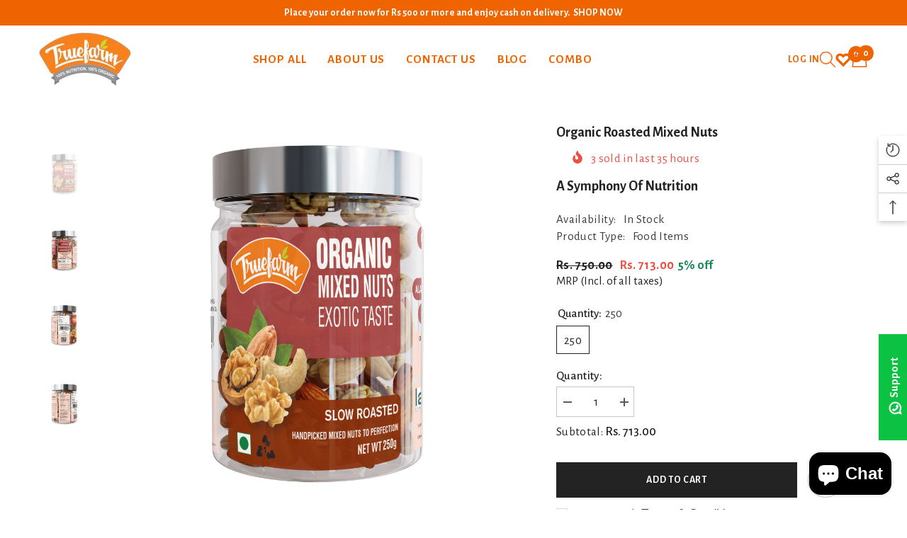

--- FILE ---
content_type: text/html; charset=utf-8
request_url: https://truefarmfoods.com/collections/organic-nuts/products/organic-roasted-mixed-nuts-250g
body_size: 77312
content:
<!doctype html><html class="no-js" lang="en">
  <script type="text/javascript"> (function(c,l,a,r,i,t,y){
  c[a]=c[a]||function(){(c[a].q=c[a].q||[]).push(arguments)}; 
  t=l.createElement(r);t.async=1;t.src="https://www.clarity.ms/tag/"+i; 
  y=l.getElementsByTagName(r)[0];y.parentNode.insertBefore(t,y); })(window, document, 
  "clarity", "script", "j992leyv2t"); </script>
    <head>
      <meta name="google-site-verification" content="0fbiV_BFrHvlGa3MHDaWwYU6iK2bHsXsb2R0s2rOMs8" />
        <meta charset="utf-8">
        <meta http-equiv="X-UA-Compatible" content="IE=edge">
        <meta name="viewport" content="width=device-width,initial-scale=1">
        <meta name="theme-color" content="">
        <link rel="canonical" href="https://truefarmfoods.com/products/organic-roasted-mixed-nuts-250g">
        <link rel="canonical" href="https://truefarmfoods.com/products/organic-roasted-mixed-nuts-250g" canonical-shop-url="https://truefarmfoods.com/"><link rel="shortcut icon" href="//truefarmfoods.com/cdn/shop/files/Truefarm_logo_x80_1_69eceb27-64dd-4865-ae63-7055486f5587_32x32.png?v=1689850587" type="image/png"><link rel="preconnect" href="https://cdn.shopify.com" crossorigin>
        <title>Organic Roasted Mixed Nuts Online (250) in India - Truefarm Foods </title><meta name="description" content="Buy Organic Roasted Mixed Nuts 250g online at Truefarm Foods. Order high-quality Organic Roasted Mixed Nuts from India&#39;s Certified Organic Online Store. 100% Nutrition">

<meta property="og:site_name" content="Truefarm Foods">
<meta property="og:url" content="https://truefarmfoods.com/products/organic-roasted-mixed-nuts-250g">
<meta property="og:title" content="Organic Roasted Mixed Nuts Online (250) in India - Truefarm Foods">
<meta property="og:type" content="product">
<meta property="og:description" content="Buy Organic Roasted Mixed Nuts 250g online at Truefarm Foods. Order high-quality Organic Roasted Mixed Nuts from India&#39;s Certified Organic Online Store. 100% Nutrition"><meta property="og:image" content="http://truefarmfoods.com/cdn/shop/files/Roasted_Mixed_Nuts_Front_1_f169891e-667f-4d9e-82f5-6838bf8472e5.jpg?v=1756944725">
  <meta property="og:image:secure_url" content="https://truefarmfoods.com/cdn/shop/files/Roasted_Mixed_Nuts_Front_1_f169891e-667f-4d9e-82f5-6838bf8472e5.jpg?v=1756944725">
  <meta property="og:image:width" content="4096">
  <meta property="og:image:height" content="4096"><meta property="og:price:amount" content="713.00">
  <meta property="og:price:currency" content="INR"><meta name="twitter:site" content="@shopify"><meta name="twitter:card" content="summary_large_image">
<meta name="twitter:title" content="Organic Roasted Mixed Nuts Online (250) in India - Truefarm Foods">
<meta name="twitter:description" content="Buy Organic Roasted Mixed Nuts 250g online at Truefarm Foods. Order high-quality Organic Roasted Mixed Nuts from India&#39;s Certified Organic Online Store. 100% Nutrition">

      
    <script>window.performance && window.performance.mark && window.performance.mark('shopify.content_for_header.start');</script><meta name="google-site-verification" content="0fbiV_BFrHvlGa3MHDaWwYU6iK2bHsXsb2R0s2rOMs8">
<meta id="shopify-digital-wallet" name="shopify-digital-wallet" content="/77188825361/digital_wallets/dialog">
<link rel="alternate" type="application/json+oembed" href="https://truefarmfoods.com/products/organic-roasted-mixed-nuts-250g.oembed">
<script async="async" src="/checkouts/internal/preloads.js?locale=en-IN"></script>
<script id="shopify-features" type="application/json">{"accessToken":"7215b3cfb29c4de7438f51a52eff7f6b","betas":["rich-media-storefront-analytics"],"domain":"truefarmfoods.com","predictiveSearch":true,"shopId":77188825361,"locale":"en"}</script>
<script>var Shopify = Shopify || {};
Shopify.shop = "truefarms-expedify.myshopify.com";
Shopify.locale = "en";
Shopify.currency = {"active":"INR","rate":"1.0"};
Shopify.country = "IN";
Shopify.theme = {"name":"Ella-6.5.1-theme-source","id":152333320465,"schema_name":"Ella","schema_version":"6.5.0","theme_store_id":null,"role":"main"};
Shopify.theme.handle = "null";
Shopify.theme.style = {"id":null,"handle":null};
Shopify.cdnHost = "truefarmfoods.com/cdn";
Shopify.routes = Shopify.routes || {};
Shopify.routes.root = "/";</script>
<script type="module">!function(o){(o.Shopify=o.Shopify||{}).modules=!0}(window);</script>
<script>!function(o){function n(){var o=[];function n(){o.push(Array.prototype.slice.apply(arguments))}return n.q=o,n}var t=o.Shopify=o.Shopify||{};t.loadFeatures=n(),t.autoloadFeatures=n()}(window);</script>
<script id="shop-js-analytics" type="application/json">{"pageType":"product"}</script>
<script defer="defer" async type="module" src="//truefarmfoods.com/cdn/shopifycloud/shop-js/modules/v2/client.init-shop-cart-sync_BT-GjEfc.en.esm.js"></script>
<script defer="defer" async type="module" src="//truefarmfoods.com/cdn/shopifycloud/shop-js/modules/v2/chunk.common_D58fp_Oc.esm.js"></script>
<script defer="defer" async type="module" src="//truefarmfoods.com/cdn/shopifycloud/shop-js/modules/v2/chunk.modal_xMitdFEc.esm.js"></script>
<script type="module">
  await import("//truefarmfoods.com/cdn/shopifycloud/shop-js/modules/v2/client.init-shop-cart-sync_BT-GjEfc.en.esm.js");
await import("//truefarmfoods.com/cdn/shopifycloud/shop-js/modules/v2/chunk.common_D58fp_Oc.esm.js");
await import("//truefarmfoods.com/cdn/shopifycloud/shop-js/modules/v2/chunk.modal_xMitdFEc.esm.js");

  window.Shopify.SignInWithShop?.initShopCartSync?.({"fedCMEnabled":true,"windoidEnabled":true});

</script>
<script>(function() {
  var isLoaded = false;
  function asyncLoad() {
    if (isLoaded) return;
    isLoaded = true;
    var urls = ["\/\/www.powr.io\/powr.js?powr-token=truefarms-expedify.myshopify.com\u0026external-type=shopify\u0026shop=truefarms-expedify.myshopify.com","https:\/\/trust.conversionbear.com\/script?app=trust_badge\u0026shop=truefarms-expedify.myshopify.com","https:\/\/shy.elfsight.com\/p\/platform.js?shop=truefarms-expedify.myshopify.com"];
    for (var i = 0; i < urls.length; i++) {
      var s = document.createElement('script');
      s.type = 'text/javascript';
      s.async = true;
      s.src = urls[i];
      var x = document.getElementsByTagName('script')[0];
      x.parentNode.insertBefore(s, x);
    }
  };
  if(window.attachEvent) {
    window.attachEvent('onload', asyncLoad);
  } else {
    window.addEventListener('load', asyncLoad, false);
  }
})();</script>
<script id="__st">var __st={"a":77188825361,"offset":19800,"reqid":"d3885495-ea95-48ba-aab9-8763cca005bb-1769236271","pageurl":"truefarmfoods.com\/collections\/organic-nuts\/products\/organic-roasted-mixed-nuts-250g","u":"8713111800ca","p":"product","rtyp":"product","rid":8578259845393};</script>
<script>window.ShopifyPaypalV4VisibilityTracking = true;</script>
<script id="captcha-bootstrap">!function(){'use strict';const t='contact',e='account',n='new_comment',o=[[t,t],['blogs',n],['comments',n],[t,'customer']],c=[[e,'customer_login'],[e,'guest_login'],[e,'recover_customer_password'],[e,'create_customer']],r=t=>t.map((([t,e])=>`form[action*='/${t}']:not([data-nocaptcha='true']) input[name='form_type'][value='${e}']`)).join(','),a=t=>()=>t?[...document.querySelectorAll(t)].map((t=>t.form)):[];function s(){const t=[...o],e=r(t);return a(e)}const i='password',u='form_key',d=['recaptcha-v3-token','g-recaptcha-response','h-captcha-response',i],f=()=>{try{return window.sessionStorage}catch{return}},m='__shopify_v',_=t=>t.elements[u];function p(t,e,n=!1){try{const o=window.sessionStorage,c=JSON.parse(o.getItem(e)),{data:r}=function(t){const{data:e,action:n}=t;return t[m]||n?{data:e,action:n}:{data:t,action:n}}(c);for(const[e,n]of Object.entries(r))t.elements[e]&&(t.elements[e].value=n);n&&o.removeItem(e)}catch(o){console.error('form repopulation failed',{error:o})}}const l='form_type',E='cptcha';function T(t){t.dataset[E]=!0}const w=window,h=w.document,L='Shopify',v='ce_forms',y='captcha';let A=!1;((t,e)=>{const n=(g='f06e6c50-85a8-45c8-87d0-21a2b65856fe',I='https://cdn.shopify.com/shopifycloud/storefront-forms-hcaptcha/ce_storefront_forms_captcha_hcaptcha.v1.5.2.iife.js',D={infoText:'Protected by hCaptcha',privacyText:'Privacy',termsText:'Terms'},(t,e,n)=>{const o=w[L][v],c=o.bindForm;if(c)return c(t,g,e,D).then(n);var r;o.q.push([[t,g,e,D],n]),r=I,A||(h.body.append(Object.assign(h.createElement('script'),{id:'captcha-provider',async:!0,src:r})),A=!0)});var g,I,D;w[L]=w[L]||{},w[L][v]=w[L][v]||{},w[L][v].q=[],w[L][y]=w[L][y]||{},w[L][y].protect=function(t,e){n(t,void 0,e),T(t)},Object.freeze(w[L][y]),function(t,e,n,w,h,L){const[v,y,A,g]=function(t,e,n){const i=e?o:[],u=t?c:[],d=[...i,...u],f=r(d),m=r(i),_=r(d.filter((([t,e])=>n.includes(e))));return[a(f),a(m),a(_),s()]}(w,h,L),I=t=>{const e=t.target;return e instanceof HTMLFormElement?e:e&&e.form},D=t=>v().includes(t);t.addEventListener('submit',(t=>{const e=I(t);if(!e)return;const n=D(e)&&!e.dataset.hcaptchaBound&&!e.dataset.recaptchaBound,o=_(e),c=g().includes(e)&&(!o||!o.value);(n||c)&&t.preventDefault(),c&&!n&&(function(t){try{if(!f())return;!function(t){const e=f();if(!e)return;const n=_(t);if(!n)return;const o=n.value;o&&e.removeItem(o)}(t);const e=Array.from(Array(32),(()=>Math.random().toString(36)[2])).join('');!function(t,e){_(t)||t.append(Object.assign(document.createElement('input'),{type:'hidden',name:u})),t.elements[u].value=e}(t,e),function(t,e){const n=f();if(!n)return;const o=[...t.querySelectorAll(`input[type='${i}']`)].map((({name:t})=>t)),c=[...d,...o],r={};for(const[a,s]of new FormData(t).entries())c.includes(a)||(r[a]=s);n.setItem(e,JSON.stringify({[m]:1,action:t.action,data:r}))}(t,e)}catch(e){console.error('failed to persist form',e)}}(e),e.submit())}));const S=(t,e)=>{t&&!t.dataset[E]&&(n(t,e.some((e=>e===t))),T(t))};for(const o of['focusin','change'])t.addEventListener(o,(t=>{const e=I(t);D(e)&&S(e,y())}));const B=e.get('form_key'),M=e.get(l),P=B&&M;t.addEventListener('DOMContentLoaded',(()=>{const t=y();if(P)for(const e of t)e.elements[l].value===M&&p(e,B);[...new Set([...A(),...v().filter((t=>'true'===t.dataset.shopifyCaptcha))])].forEach((e=>S(e,t)))}))}(h,new URLSearchParams(w.location.search),n,t,e,['guest_login'])})(!0,!0)}();</script>
<script integrity="sha256-4kQ18oKyAcykRKYeNunJcIwy7WH5gtpwJnB7kiuLZ1E=" data-source-attribution="shopify.loadfeatures" defer="defer" src="//truefarmfoods.com/cdn/shopifycloud/storefront/assets/storefront/load_feature-a0a9edcb.js" crossorigin="anonymous"></script>
<script data-source-attribution="shopify.dynamic_checkout.dynamic.init">var Shopify=Shopify||{};Shopify.PaymentButton=Shopify.PaymentButton||{isStorefrontPortableWallets:!0,init:function(){window.Shopify.PaymentButton.init=function(){};var t=document.createElement("script");t.src="https://truefarmfoods.com/cdn/shopifycloud/portable-wallets/latest/portable-wallets.en.js",t.type="module",document.head.appendChild(t)}};
</script>
<script data-source-attribution="shopify.dynamic_checkout.buyer_consent">
  function portableWalletsHideBuyerConsent(e){var t=document.getElementById("shopify-buyer-consent"),n=document.getElementById("shopify-subscription-policy-button");t&&n&&(t.classList.add("hidden"),t.setAttribute("aria-hidden","true"),n.removeEventListener("click",e))}function portableWalletsShowBuyerConsent(e){var t=document.getElementById("shopify-buyer-consent"),n=document.getElementById("shopify-subscription-policy-button");t&&n&&(t.classList.remove("hidden"),t.removeAttribute("aria-hidden"),n.addEventListener("click",e))}window.Shopify?.PaymentButton&&(window.Shopify.PaymentButton.hideBuyerConsent=portableWalletsHideBuyerConsent,window.Shopify.PaymentButton.showBuyerConsent=portableWalletsShowBuyerConsent);
</script>
<script data-source-attribution="shopify.dynamic_checkout.cart.bootstrap">document.addEventListener("DOMContentLoaded",(function(){function t(){return document.querySelector("shopify-accelerated-checkout-cart, shopify-accelerated-checkout")}if(t())Shopify.PaymentButton.init();else{new MutationObserver((function(e,n){t()&&(Shopify.PaymentButton.init(),n.disconnect())})).observe(document.body,{childList:!0,subtree:!0})}}));
</script>
<script id="sections-script" data-sections="header-navigation-full-elements,header-mobile" defer="defer" src="//truefarmfoods.com/cdn/shop/t/2/compiled_assets/scripts.js?v=3466"></script>
<script>window.performance && window.performance.mark && window.performance.mark('shopify.content_for_header.end');</script>
        <style>@import url('https://fonts.googleapis.com/css?family=Alegreya+Sans:300,300i,400,400i,500,500i,600,600i,700,700i,800,800i&display=swap');
                :root {
        /* Settings Body */--font-body-family: Alegreya Sans;--font-body-size: 17px;--font-body-weight: 400;--body-line-height: 22px;--body-letter-spacing: .02em;

        /* Settings Heading */--font-heading-family: Alegreya Sans;--font-heading-size: 24px;--font-heading-weight: 700;--font-heading-style: normal;--heading-line-height: 30px;--heading-letter-spacing: .05em;--heading-text-transform: uppercase;--heading-border-height: 2px;

        /* Menu Lv1 */--font-menu-lv1-family: Alegreya Sans;--font-menu-lv1-size: 17px;--font-menu-lv1-weight: 700;--menu-lv1-line-height: 22px;--menu-lv1-letter-spacing: .05em;--menu-lv1-text-transform: uppercase;

        /* Menu Lv2 */--font-menu-lv2-family: Alegreya Sans;--font-menu-lv2-size: 14px;--font-menu-lv2-weight: 400;--menu-lv2-line-height: 22px;--menu-lv2-letter-spacing: .02em;--menu-lv2-text-transform: capitalize;

        /* Menu Lv3 */--font-menu-lv3-family: Alegreya Sans;--font-menu-lv3-size: 14px;--font-menu-lv3-weight: 400;--menu-lv3-line-height: 22px;--menu-lv3-letter-spacing: .02em;--menu-lv3-text-transform: capitalize;

        /* Mega Menu Lv2 */--font-mega-menu-lv2-family: Alegreya Sans;--font-mega-menu-lv2-size: 12px;--font-mega-menu-lv2-weight: 700;--font-mega-menu-lv2-style: normal;--mega-menu-lv2-line-height: 22px;--mega-menu-lv2-letter-spacing: .02em;--mega-menu-lv2-text-transform: uppercase;

        /* Mega Menu Lv3 */--font-mega-menu-lv3-family: Alegreya Sans;--font-mega-menu-lv3-size: 12px;--font-mega-menu-lv3-weight: 400;--mega-menu-lv3-line-height: 22px;--mega-menu-lv3-letter-spacing: .02em;--mega-menu-lv3-text-transform: capitalize;

        /* Product Card Title */--product-title-font: Alegreya Sans;--product-title-font-size : 13px;--product-title-font-weight : 400;--product-title-line-height: 22px;--product-title-letter-spacing: .02em;--product-title-line-text : 2;--product-title-text-transform : capitalize;--product-title-margin-bottom: 10px;

        /* Product Card Vendor */--product-vendor-font: Alegreya Sans;--product-vendor-font-size : 12px;--product-vendor-font-weight : 400;--product-vendor-font-style : normal;--product-vendor-line-height: 22px;--product-vendor-letter-spacing: .02em;--product-vendor-text-transform : uppercase;--product-vendor-margin-bottom: 0px;

        /* Product Card Price */--product-price-font: Alegreya Sans;--product-price-font-size : 14px;--product-price-font-weight : 600;--product-price-line-height: 22px;--product-price-letter-spacing: .02em;--product-price-margin-top: 0px;--product-price-margin-bottom: 13px;

        /* Product Card Badge */--badge-font: Alegreya Sans;--badge-font-size : 12px;--badge-font-weight : 400;--badge-text-transform : capitalize;--badge-letter-spacing: .02em;--badge-line-height: 20px;--badge-border-radius: 0px;--badge-padding-top: 0px;--badge-padding-bottom: 0px;--badge-padding-left-right: 8px;--badge-postion-top: 0px;--badge-postion-left-right: 0px;

        /* Product Quickview */
        --product-quickview-font-size : 12px; --product-quickview-line-height: 23px; --product-quickview-border-radius: 1px; --product-quickview-padding-top: 0px; --product-quickview-padding-bottom: 0px; --product-quickview-padding-left-right: 7px; --product-quickview-sold-out-product: #e95144;--product-quickview-box-shadow: none;/* Blog Card Tile */--blog-title-font: Alegreya Sans;--blog-title-font-size : 20px; --blog-title-font-weight : 700; --blog-title-line-height: 29px; --blog-title-letter-spacing: .09em; --blog-title-text-transform : uppercase;

        /* Blog Card Info (Date, Author) */--blog-info-font: Alegreya Sans;--blog-info-font-size : 14px; --blog-info-font-weight : 400; --blog-info-line-height: 20px; --blog-info-letter-spacing: .02em; --blog-info-text-transform : uppercase;

        /* Button 1 */--btn-1-font-family: Alegreya Sans;--btn-1-font-size: 14px; --btn-1-font-weight: 700; --btn-1-text-transform: uppercase; --btn-1-line-height: 22px; --btn-1-letter-spacing: .05em; --btn-1-text-align: center; --btn-1-border-radius: 0px; --btn-1-border-width: 1px; --btn-1-border-style: solid; --btn-1-padding-top: 10px; --btn-1-padding-bottom: 10px; --btn-1-horizontal-length: 0px; --btn-1-vertical-length: 0px; --btn-1-blur-radius: 0px; --btn-1-spread: 0px;
        --btn-1-all-bg-opacity-hover: rgba(0, 0, 0, 0.5);--btn-1-inset: ;/* Button 2 */--btn-2-font-family: Alegreya Sans;--btn-2-font-size: 18px; --btn-2-font-weight: 700; --btn-2-text-transform: uppercase; --btn-2-line-height: 23px; --btn-2-letter-spacing: .05em; --btn-2-text-align: right; --btn-2-border-radius: 6px; --btn-2-border-width: 1px; --btn-2-border-style: solid; --btn-2-padding-top: 20px; --btn-2-padding-bottom: 20px; --btn-2-horizontal-length: 4px; --btn-2-vertical-length: 4px; --btn-2-blur-radius: 7px; --btn-2-spread: 0px;
        --btn-2-all-bg-opacity: rgba(25, 145, 226, 0.5);--btn-2-all-bg-opacity-hover: rgba(0, 0, 0, 0.5);--btn-2-inset: ;/* Button 3 */--btn-3-font-family: Alegreya Sans;--btn-3-font-size: 14px; --btn-3-font-weight: 700; --btn-3-text-transform: uppercase; --btn-3-line-height: 22px; --btn-3-letter-spacing: .05em; --btn-3-text-align: center; --btn-3-border-radius: 0px; --btn-3-border-width: 1px; --btn-3-border-style: solid; --btn-3-padding-top: 10px; --btn-3-padding-bottom: 10px; --btn-3-horizontal-length: 0px; --btn-3-vertical-length: 0px; --btn-3-blur-radius: 0px; --btn-3-spread: 0px;
        --btn-3-all-bg-opacity: rgba(0, 0, 0, 0.1);--btn-3-all-bg-opacity-hover: rgba(0, 0, 0, 0.1);--btn-3-inset: ;/* Footer Heading */--footer-heading-font-family: Alegreya Sans;--footer-heading-font-size : 15px; --footer-heading-font-weight : 600; --footer-heading-line-height : 22px; --footer-heading-letter-spacing : .05em; --footer-heading-text-transform : uppercase;

        /* Footer Link */--footer-link-font-family: Alegreya Sans;--footer-link-font-size : 12px; --footer-link-font-weight : ; --footer-link-line-height : 28px; --footer-link-letter-spacing : .02em; --footer-link-text-transform : capitalize;

        /* Page Title */--font-page-title-family: Alegreya Sans;--font-page-title-size: 20px; --font-page-title-weight: 700; --font-page-title-style: normal; --page-title-line-height: 20px; --page-title-letter-spacing: .05em; --page-title-text-transform: uppercase;

        /* Font Product Tab Title */
        --font-tab-type-1: Alegreya Sans; --font-tab-type-2: Alegreya Sans;

        /* Text Size */
        --text-size-font-size : 10px; --text-size-font-weight : 400; --text-size-line-height : 22px; --text-size-letter-spacing : 0; --text-size-text-transform : uppercase; --text-size-color : #787878;

        /* Font Weight */
        --font-weight-normal: 400; --font-weight-medium: 500; --font-weight-semibold: 600; --font-weight-bold: 700; --font-weight-bolder: 800; --font-weight-black: 900;

        /* Radio Button */
        --form-label-checkbox-before-bg: #fff; --form-label-checkbox-before-border: #cecece; --form-label-checkbox-before-bg-checked: #000;

        /* Conatiner */
        --body-custom-width-container: 1600px;

        /* Layout Boxed */
        --color-background-layout-boxed: #f8f8f8;/* Arrow */
        --position-horizontal-slick-arrow: 0;

        /* General Color*/
        --color-text: #232323; --color-text2: #969696; --color-global: #232323; --color-white: #FFFFFF; --color-grey: #868686; --color-black: #202020; --color-base-text-rgb: 35, 35, 35; --color-base-text2-rgb: 150, 150, 150; --color-background: #ffffff; --color-background-rgb: 255, 255, 255; --color-background-overylay: rgba(255, 255, 255, 0.9); --color-base-accent-text: ; --color-base-accent-1: ; --color-base-accent-2: ; --color-link: #232323; --color-link-hover: #232323; --color-error: #D93333; --color-error-bg: #FCEEEE; --color-success: #5A5A5A; --color-success-bg: #DFF0D8; --color-info: #202020; --color-info-bg: #FFF2DD; --color-link-underline: rgba(35, 35, 35, 0.5); --color-breadcrumb: #999999; --colors-breadcrumb-hover: #232323;--colors-breadcrumb-active: #999999; --border-global: #e6e6e6; --bg-global: #fafafa; --bg-planceholder: #fafafa; --color-warning: #fff; --bg-warning: #e0b252; --color-background-10 : #e9e9e9; --color-background-20 : #d3d3d3; --color-background-30 : #bdbdbd; --color-background-50 : #919191; --color-background-global : #919191;

        /* Arrow Color */
        --arrow-color: #323232; --arrow-background-color: #fff; --arrow-border-color: #ccc;--arrow-color-hover: #323232;--arrow-background-color-hover: #f8f8f8;--arrow-border-color-hover: #f8f8f8;--arrow-width: 35px;--arrow-height: 35px;--arrow-size: px;--arrow-size-icon: 17px;--arrow-border-radius: 50%;--arrow-border-width: 1px;

        /* Pagination Color */
        --pagination-item-color: #3c3c3c; --pagination-item-color-active: #3c3c3c; --pagination-item-bg-color: #fff;--pagination-item-bg-color-active: #fff;--pagination-item-border-color: #fff;--pagination-item-border-color-active: #ffffff;--pagination-arrow-color: #3c3c3c;--pagination-arrow-color-active: #3c3c3c;--pagination-arrow-bg-color: #fff;--pagination-arrow-bg-color-active: #fff;--pagination-arrow-border-color: #fff;--pagination-arrow-border-color-active: #fff;

        /* Dots Color */
        --dots-color: transparent;--dots-border-color: #323232;--dots-color-active: #323232;--dots-border-color-active: #323232;--dots-style2-background-opacity: #00000050;--dots-width: 12px;--dots-height: 12px;

        /* Button Color */
        --btn-1-color: #FFFFFF;--btn-1-bg: #232323;--btn-1-border: #232323;--btn-1-color-hover: #232323;--btn-1-bg-hover: #ffffff;--btn-1-border-hover: #232323;
        --btn-2-color: #232323;--btn-2-bg: #FFFFFF;--btn-2-border: #727272;--btn-2-color-hover: #FFFFFF;--btn-2-bg-hover: #232323;--btn-2-border-hover: #232323;
        --btn-3-color: #FFFFFF;--btn-3-bg: #e9514b;--btn-3-border: #e9514b;--btn-3-color-hover: #ffffff;--btn-3-bg-hover: #e9514b;--btn-3-border-hover: #e9514b;
        --anchor-transition: all ease .3s;--bg-white: #ffffff;--bg-black: #000000;--bg-grey: #808080;--icon: var(--color-text);--text-cart: #3c3c3c;--duration-short: 100ms;--duration-default: 350ms;--duration-long: 500ms;--form-input-bg: #ffffff;--form-input-border: #c7c7c7;--form-input-color: #232323;--form-input-placeholder: #868686;--form-label: #232323;

        --new-badge-color: #232323;--new-badge-bg: #FFFFFF;--sale-badge-color: #ffffff;--sale-badge-bg: #e95144;--sold-out-badge-color: #ffffff;--sold-out-badge-bg: #c1c1c1;--custom-badge-color: #ffffff;--custom-badge-bg: #ffbb49;--bundle-badge-color: #ffffff;--bundle-badge-bg: #232323;
        
        --product-title-color : #232323;--product-title-color-hover : #232323;--product-vendor-color : #969696;--product-price-color : #232323;--product-sale-price-color : #e95144;--product-compare-price-color : #969696;--product-review-full-color : #000000;--product-review-empty-color : #A4A4A4;

        --product-swatch-border : #cbcbcb;--product-swatch-border-active : #232323;--product-swatch-width : 40px;--product-swatch-height : 40px;--product-swatch-border-radius : 0px;--product-swatch-color-width : 40px;--product-swatch-color-height : 40px;--product-swatch-color-border-radius : 20px;

        --product-wishlist-color : #000000;--product-wishlist-bg : #ffffff;--product-wishlist-border : transparent;--product-wishlist-color-added : #ffffff;--product-wishlist-bg-added : #000000;--product-wishlist-border-added : transparent;--product-compare-color : #000000;--product-compare-bg : #FFFFFF;--product-compare-color-added : #D12442; --product-compare-bg-added : #FFFFFF; --product-hot-stock-text-color : #d62828; --product-quick-view-color : #000000; --product-cart-image-fit : contain; --product-title-variant-font-size: 16px;--product-quick-view-bg : #FFFFFF;--product-quick-view-bg-above-button: rgba(255, 255, 255, 0.7);--product-quick-view-color-hover : #FFFFFF;--product-quick-view-bg-hover : #000000;--product-action-color : #232323;--product-action-bg : #ffffff;--product-action-border : #000000;--product-action-color-hover : #FFFFFF;--product-action-bg-hover : #232323;--product-action-border-hover : #232323;

        /* Multilevel Category Filter */
        --color-label-multiLevel-categories: #232323;--bg-label-multiLevel-categories: #fff;--color-button-multiLevel-categories: #fff;--bg-button-multiLevel-categories: #ff8b21;--border-button-multiLevel-categories: transparent;--hover-color-button-multiLevel-categories: #fff;--hover-bg-button-multiLevel-categories: #ff8b21;--cart-item-bg : #ffffff;--cart-item-border : #e8e8e8;--cart-item-border-width : 1px;--cart-item-border-style : solid;--free-shipping-height : 10px;--free-shipping-border-radius : 20px;--free-shipping-color : #727272; --free-shipping-bg : #ededed;--free-shipping-bg-1: #e95144;--free-shipping-bg-2: #ffc206;--free-shipping-bg-3: #69c69c;--free-shipping-bg-4: #69c69c; --free-shipping-min-height : 20.0px;--w-product-swatch-custom: 30px;--h-product-swatch-custom: 30px;--w-product-swatch-custom-mb: 20px;--h-product-swatch-custom-mb: 20px;--font-size-product-swatch-more: 12px;--swatch-border : #cbcbcb;--swatch-border-active : #232323;

        --variant-size: #232323;--variant-size-border: #e7e7e7;--variant-size-bg: #ffffff;--variant-size-hover: #ffffff;--variant-size-border-hover: #232323;--variant-size-bg-hover: #232323;--variant-bg : #ffffff; --variant-color : #232323; --variant-bg-active : #ffffff; --variant-color-active : #232323;

        --fontsize-text-social: 12px;
        --page-content-distance: 64px;--sidebar-content-distance: 40px;--button-transition-ease: cubic-bezier(.25,.46,.45,.94);

        /* Loading Spinner Color */
        --spinner-top-color: #fc0; --spinner-right-color: #4dd4c6; --spinner-bottom-color: #f00; --spinner-left-color: #f6f6f6;

        /* Product Card Marquee */
        --product-marquee-background-color: ;--product-marquee-text-color: #FFFFFF;--product-marquee-text-size: 14px;--product-marquee-text-mobile-size: 14px;--product-marquee-text-weight: 400;--product-marquee-text-transform: none;--product-marquee-text-style: italic;--product-marquee-speed: ; --product-marquee-line-height: calc(var(--product-marquee-text-mobile-size) * 1.5);
    }
</style>
        <link href="//truefarmfoods.com/cdn/shop/t/2/assets/base.css?v=150786325196621327511706681982" rel="stylesheet" type="text/css" media="all" />
<link href="//truefarmfoods.com/cdn/shop/t/2/assets/animated.css?v=54616323744978996581687435992" rel="stylesheet" type="text/css" media="all" />
<link href="//truefarmfoods.com/cdn/shop/t/2/assets/component-card.css?v=12243491930720169821689834919" rel="stylesheet" type="text/css" media="all" />
<link href="//truefarmfoods.com/cdn/shop/t/2/assets/component-loading-overlay.css?v=170491267859233445071687435994" rel="stylesheet" type="text/css" media="all" />
<link href="//truefarmfoods.com/cdn/shop/t/2/assets/component-loading-banner.css?v=160158853675259399421687435994" rel="stylesheet" type="text/css" media="all" />
<link href="//truefarmfoods.com/cdn/shop/t/2/assets/component-quick-cart.css?v=126678254764554091781687435995" rel="stylesheet" type="text/css" media="all" />
<link rel="stylesheet" href="//truefarmfoods.com/cdn/shop/t/2/assets/vendor.css?v=164616260963476715651687435997" media="print" onload="this.media='all'">
<noscript><link href="//truefarmfoods.com/cdn/shop/t/2/assets/vendor.css?v=164616260963476715651687435997" rel="stylesheet" type="text/css" media="all" /></noscript>


<link href="//truefarmfoods.com/cdn/shop/t/2/assets/component-predictive-search.css?v=104537003445991516671687435994" rel="stylesheet" type="text/css" media="all" />
<link rel="stylesheet" href="//truefarmfoods.com/cdn/shop/t/2/assets/component-newsletter.css?v=54058530822278129331687435994" media="print" onload="this.media='all'">
<link rel="stylesheet" href="//truefarmfoods.com/cdn/shop/t/2/assets/component-slider.css?v=37888473738646685221687435995" media="print" onload="this.media='all'">
<link rel="stylesheet" href="//truefarmfoods.com/cdn/shop/t/2/assets/component-list-social.css?v=102044711114163579551687435994" media="print" onload="this.media='all'"><noscript><link href="//truefarmfoods.com/cdn/shop/t/2/assets/component-newsletter.css?v=54058530822278129331687435994" rel="stylesheet" type="text/css" media="all" /></noscript>
<noscript><link href="//truefarmfoods.com/cdn/shop/t/2/assets/component-slider.css?v=37888473738646685221687435995" rel="stylesheet" type="text/css" media="all" /></noscript>
<noscript><link href="//truefarmfoods.com/cdn/shop/t/2/assets/component-list-social.css?v=102044711114163579551687435994" rel="stylesheet" type="text/css" media="all" /></noscript>

<style type="text/css">
	.nav-title-mobile {display: none;}.list-menu--disclosure{display: none;position: absolute;min-width: 100%;width: 22rem;background-color: var(--bg-white);box-shadow: 0 1px 4px 0 rgb(0 0 0 / 15%);padding: 5px 0 5px 20px;opacity: 0;visibility: visible;pointer-events: none;transition: opacity var(--duration-default) ease, transform var(--duration-default) ease;}.list-menu--disclosure-2{margin-left: calc(100% - 15px);z-index: 2;top: -5px;}.list-menu--disclosure:focus {outline: none;}.list-menu--disclosure.localization-selector {max-height: 18rem;overflow: auto;width: 10rem;padding: 0.5rem;}.js menu-drawer > details > summary::before, .js menu-drawer > details[open]:not(.menu-opening) > summary::before {content: '';position: absolute;cursor: default;width: 100%;height: calc(100vh - 100%);height: calc(var(--viewport-height, 100vh) - (var(--header-bottom-position, 100%)));top: 100%;left: 0;background: var(--color-foreground-50);opacity: 0;visibility: hidden;z-index: 2;transition: opacity var(--duration-default) ease,visibility var(--duration-default) ease;}menu-drawer > details[open] > summary::before {visibility: visible;opacity: 1;}.menu-drawer {position: absolute;transform: translateX(-100%);visibility: hidden;z-index: 3;left: 0;top: 100%;width: 100%;max-width: calc(100vw - 4rem);padding: 0;border: 0.1rem solid var(--color-background-10);border-left: 0;border-bottom: 0;background-color: var(--bg-white);overflow-x: hidden;}.js .menu-drawer {height: calc(100vh - 100%);height: calc(var(--viewport-height, 100vh) - (var(--header-bottom-position, 100%)));}.js details[open] > .menu-drawer, .js details[open] > .menu-drawer__submenu {transition: transform var(--duration-default) ease, visibility var(--duration-default) ease;}.no-js details[open] > .menu-drawer, .js details[open].menu-opening > .menu-drawer, details[open].menu-opening > .menu-drawer__submenu {transform: translateX(0);visibility: visible;}@media screen and (min-width: 750px) {.menu-drawer {width: 40rem;}.no-js .menu-drawer {height: auto;}}.menu-drawer__inner-container {position: relative;height: 100%;}.menu-drawer__navigation-container {display: grid;grid-template-rows: 1fr auto;align-content: space-between;overflow-y: auto;height: 100%;}.menu-drawer__navigation {padding: 0 0 5.6rem 0;}.menu-drawer__inner-submenu {height: 100%;overflow-x: hidden;overflow-y: auto;}.no-js .menu-drawer__navigation {padding: 0;}.js .menu-drawer__menu li {width: 100%;border-bottom: 1px solid #e6e6e6;overflow: hidden;}.menu-drawer__menu-item{line-height: var(--body-line-height);letter-spacing: var(--body-letter-spacing);padding: 10px 20px 10px 15px;cursor: pointer;display: flex;align-items: center;justify-content: space-between;}.menu-drawer__menu-item .label{display: inline-block;vertical-align: middle;font-size: calc(var(--font-body-size) - 4px);font-weight: var(--font-weight-normal);letter-spacing: var(--body-letter-spacing);height: 20px;line-height: 20px;margin: 0 0 0 10px;padding: 0 5px;text-transform: uppercase;text-align: center;position: relative;}.menu-drawer__menu-item .label:before{content: "";position: absolute;border: 5px solid transparent;top: 50%;left: -9px;transform: translateY(-50%);}.menu-drawer__menu-item > .icon{width: 24px;height: 24px;margin: 0 10px 0 0;}.menu-drawer__menu-item > .symbol {position: absolute;right: 20px;top: 50%;transform: translateY(-50%);display: flex;align-items: center;justify-content: center;font-size: 0;pointer-events: none;}.menu-drawer__menu-item > .symbol .icon{width: 14px;height: 14px;opacity: .6;}.menu-mobile-icon .menu-drawer__menu-item{justify-content: flex-start;}.no-js .menu-drawer .menu-drawer__menu-item > .symbol {display: none;}.js .menu-drawer__submenu {position: absolute;top: 0;width: 100%;bottom: 0;left: 0;background-color: var(--bg-white);z-index: 1;transform: translateX(100%);visibility: hidden;}.js .menu-drawer__submenu .menu-drawer__submenu {overflow-y: auto;}.menu-drawer__close-button {display: block;width: 100%;padding: 10px 15px;background-color: transparent;border: none;background: #f6f8f9;position: relative;}.menu-drawer__close-button .symbol{position: absolute;top: auto;left: 20px;width: auto;height: 22px;z-index: 10;display: flex;align-items: center;justify-content: center;font-size: 0;pointer-events: none;}.menu-drawer__close-button .icon {display: inline-block;vertical-align: middle;width: 18px;height: 18px;transform: rotate(180deg);}.menu-drawer__close-button .text{max-width: calc(100% - 50px);white-space: nowrap;overflow: hidden;text-overflow: ellipsis;display: inline-block;vertical-align: top;width: 100%;margin: 0 auto;}.no-js .menu-drawer__close-button {display: none;}.menu-drawer__utility-links {padding: 2rem;}.menu-drawer__account {display: inline-flex;align-items: center;text-decoration: none;padding: 1.2rem;margin-left: -1.2rem;font-size: 1.4rem;}.menu-drawer__account .icon-account {height: 2rem;width: 2rem;margin-right: 1rem;}.menu-drawer .list-social {justify-content: flex-start;margin-left: -1.25rem;margin-top: 2rem;}.menu-drawer .list-social:empty {display: none;}.menu-drawer .list-social__link {padding: 1.3rem 1.25rem;}

	/* Style General */
	.d-block{display: block}.d-inline-block{display: inline-block}.d-flex{display: flex}.d-none {display: none}.d-grid{display: grid}.ver-alg-mid {vertical-align: middle}.ver-alg-top{vertical-align: top}
	.flex-jc-start{justify-content:flex-start}.flex-jc-end{justify-content:flex-end}.flex-jc-center{justify-content:center}.flex-jc-between{justify-content:space-between}.flex-jc-stretch{justify-content:stretch}.flex-align-start{align-items: flex-start}.flex-align-center{align-items: center}.flex-align-end{align-items: flex-end}.flex-align-stretch{align-items:stretch}.flex-wrap{flex-wrap: wrap}.flex-nowrap{flex-wrap: nowrap}.fd-row{flex-direction:row}.fd-row-reverse{flex-direction:row-reverse}.fd-column{flex-direction:column}.fd-column-reverse{flex-direction:column-reverse}.fg-0{flex-grow:0}.fs-0{flex-shrink:0}.gap-15{gap:15px}.gap-30{gap:30px}
	.p-relative{position:relative}.p-absolute{position:absolute}.p-static{position:static}.p-fixed{position:fixed;}
	.zi-1{z-index:1}.zi-2{z-index:2}.zi-3{z-index:3}.zi-5{z-index:5}.zi-6{z-index:6}.zi-7{z-index:7}.zi-9{z-index:9}.zi-10{z-index:10}.zi-99{z-index:99} .zi-100{z-index:100} .zi-101{z-index:101}
	.top-0{top:0}.top-100{top:100%}.top-auto{top:auto}.left-0{left:0}.left-auto{left:auto}.right-0{right:0}.right-auto{right:auto}.bottom-0{bottom:0}
	.middle-y{top:50%;transform:translateY(-50%)}.middle-x{left:50%;transform:translateX(-50%)}
	.opacity-0{opacity:0}.opacity-1{opacity:1}
	.o-hidden{overflow:hidden}.o-visible{overflow:visible}.o-unset{overflow:unset}.o-x-hidden{overflow-x:hidden}.o-y-auto{overflow-y:auto;}
	.pt-0{padding-top:0}.pt-2{padding-top:2px}.pt-5{padding-top:5px}.pt-10{padding-top:10px}.pt-10-imp{padding-top:10px !important}.pt-12{padding-top:12px}.pt-16{padding-top:16px}.pt-20{padding-top:20px}.pt-24{padding-top:24px}.pt-30{padding-top:30px}.pt-32{padding-top:32px}.pt-36{padding-top:36px}.pt-48{padding-top:48px}.pb-0{padding-bottom:0}.pb-5{padding-bottom:5px}.pb-10{padding-bottom:10px}.pb-10-imp{padding-bottom:10px !important}.pb-12{padding-bottom:12px}.pb-15{padding-bottom:15px}.pb-16{padding-bottom:16px}.pb-18{padding-bottom:18px}.pb-20{padding-bottom:20px}.pb-24{padding-bottom:24px}.pb-32{padding-bottom:32px}.pb-40{padding-bottom:40px}.pb-48{padding-bottom:48px}.pb-50{padding-bottom:50px}.pb-80{padding-bottom:80px}.pb-84{padding-bottom:84px}.pr-0{padding-right:0}.pr-5{padding-right: 5px}.pr-10{padding-right:10px}.pr-20{padding-right:20px}.pr-24{padding-right:24px}.pr-30{padding-right:30px}.pr-36{padding-right:36px}.pr-80{padding-right:80px}.pl-0{padding-left:0}.pl-12{padding-left:12px}.pl-20{padding-left:20px}.pl-24{padding-left:24px}.pl-36{padding-left:36px}.pl-48{padding-left:48px}.pl-52{padding-left:52px}.pl-80{padding-left:80px}.p-zero{padding:0}
	.m-lr-auto{margin:0 auto}.m-zero{margin:0}.ml-auto{margin-left:auto}.ml-0{margin-left:0}.ml-5{margin-left:5px}.ml-15{margin-left:15px}.ml-20{margin-left:20px}.ml-30{margin-left:30px}.mr-auto{margin-right:auto}.mr-0{margin-right:0}.mr-5{margin-right:5px}.mr-20{margin-right:20px}.mr-30{margin-right:30px}.mt-0{margin-top: 0}.mt-10{margin-top: 10px}.mt-20{margin-top: 20px}.mt-30{margin-top: 30px}.mt-40{margin-top: 40px}.mb-18{margin-bottom: 18px}
	.h-0{height:0}.h-100{height:100%}.h-100v{height:100vh}.h-auto{height:auto}.mah-100{max-height:100%}.mih-15{min-height: 15px}.mih-none{min-height: unset}.lih-15{line-height: 15px}
	.w-100{width:100%}.w-100v{width:100vw}.maw-100{max-width:100%}.maw-300{max-width:300px}.w-auto{width:auto}.minw-auto{min-width: auto}
	.float-l{float:left}.float-r{float:right}
	.b-zero{border:none}.br-50p{border-radius:50%}.br-zero{border-radius:0}.br-2{border-radius:2px}.bg-none{background: none}
	.stroke-w-3{stroke-width: 3px}.stroke-w-5{stroke-width: 5px}.stroke-w-7 {stroke-width: 7px}.stroke-w-10 {stroke-width: 10px}.stroke-w-12 {stroke-width: 12px}.stroke-w-15 {stroke-width: 15px}.stroke-w-20 {stroke-width: 20px}
	.w-21{width: 21px}.w-23{width: 23px}.w-24{width: 24px}.h-22{height: 22px}.h-23{height: 23px}.h-24{height: 24px}.w-h-17{width: 17px;height: 17px}.w-h-18 {width: 18px;height: 18px}.w-h-20 {width: 20px;height: 20px}.w-h-22 {width: 22px;height: 22px}.w-h-24 {width: 24px;height: 24px}.w-h-25 {width: 25px;height: 25px}.w-h-26 {width: 26px;height: 26px}.w-h-28 {width: 28px;height: 28px}.w-h-30 {width: 30px;height: 30px}.w-h-32 {width: 32px;height: 32px}
	.txt-d-none{text-decoration:none}.txt-d-underline{text-decoration:underline}.txt-u-o-1{text-underline-offset: 1px}.txt-u-o-2{text-underline-offset: 2px}.txt-u-o-3{text-underline-offset: 3px}.txt-t-up{text-transform:uppercase}.txt-t-cap{text-transform:capitalize}
	.ft-0{font-size: 0}.ft-16{font-size: 16px}.ls-0{letter-spacing: 0}.ls-02{letter-spacing: 0.2em}.ls-05{letter-spacing: 0.5em}.ft-i{font-style: italic}
	.button-effect svg{transition: 0.3s}.button-effect:hover svg{transform: rotate(180deg)}
	.icon-effect:hover svg {transform: scale(1.15)}.icon-effect:hover .icon-search-1 {transform: rotate(-90deg) scale(1.15)}
	.link-effect > span:after {content: "";position: absolute;bottom: -2px;left: 0;height: 1px;width: 100%;transform: scaleX(0);transition: transform var(--duration-default) ease-out;transform-origin: right}
	.link-effect > span:hover:after{transform: scaleX(1);transform-origin: left}
	@media (min-width: 1025px){
		.pl-lg-80{padding-left:80px}.pr-lg-80{padding-right:80px}
	}
</style>
        <script src="//truefarmfoods.com/cdn/shop/t/2/assets/vendor.js?v=26629765941020572151691067390" type="text/javascript"></script>
<script src="//truefarmfoods.com/cdn/shop/t/2/assets/global.js?v=6139048740553227541687435996" type="text/javascript"></script>
<script src="//truefarmfoods.com/cdn/shop/t/2/assets/lazysizes.min.js?v=122719776364282065531687435996" type="text/javascript"></script>
<script src="//truefarmfoods.com/cdn/shop/t/2/assets/predictive-search.js?v=149417193411660522631687435997" defer="defer"></script>

<script>
    window.lazySizesConfig = window.lazySizesConfig || {};
    lazySizesConfig.loadMode = 1;
    window.lazySizesConfig.init = false;
    lazySizes.init();

    window.rtl_slick = false;
    window.mobile_menu = 'default';
    window.money_format = 'Rs. {{amount}}';
    window.shop_currency = 'INR';
    window.currencySymbol ="₹";
    window.show_multiple_currencies = true;
    window.routes = {
        root: '',
        cart: '/cart',
        cart_add_url: '/cart/add',
        cart_change_url: '/cart/change',
        cart_update_url: '/cart/update',
        collection_all: '/collections/all',
        predictive_search_url: '/search/suggest',
        search_url: '/search'
    }; 
    window.button_load_more = {
        default: `Show more`,
        loading: `Loading...`,
        view_all: `View All Collection`,
        no_more: `No More Product`
    };
    window.after_add_to_cart = {
        type: 'quick_cart',
        message: `is added to your shopping cart.`
    };
    window.variant_image_group_quick_view = false;
    window.quick_shop = {
        show: true,
        see_details: `View Full Details`,
    };
    window.quick_cart = {
        show: true
    };
    window.cartStrings = {
        error: `There was an error while updating your cart. Please try again.`,
        quantityError: `You can only add [quantity] of this item to your cart.`,
        addProductOutQuantity: `You can only add [maxQuantity] of this product to your cart`,
        addProductOutQuantity2: `The quantity of this product is insufficient.`,
        cartErrorMessage: `Translation missing: en.sections.cart.cart_quantity_error_prefix`,
        soldoutText: `sold out`,
        alreadyText: `all`,
    };
    window.variantStrings = {
        addToCart: `Add To Cart`,
        addingToCart: `Adding to cart...`,
        addedToCart: `Added to cart`,
        submit: `Submit`,
        soldOut: `Sold out`,
        unavailable: `Unavailable`,
        soldOut_message: `This variant is sold out!`,
        unavailable_message: `This variant is unavailable!`,
        addToCart_message: `You must select at least one products to add!`,
        select: `Select Options`,
        preOrder: `Pre-Order`,
        add: `Add`,
        unavailable_with_option: `[value] (Unavailable)`,
        hide_variants_unavailable: false
    };
    window.inventory_text = {
        hotStock: `Hurry up! only [inventory] left`,
        hotStock2: `Please hurry! Only [inventory] left in stock`,
        warningQuantity: `Maximum quantity: [inventory]`,
        inStock: `In Stock`,
        outOfStock: `Out Of Stock`,
        manyInStock: `Many In Stock`,
        show_options: `Show Variants`,
        hide_options: `Hide Variants`,
        adding : `Adding`,
        thank_you : `Thank You`,
        add_more : `Add More`,
        cart_feedback : `Added`
    };
    
        
            window.free_shipping_price = 500;
        
        window.free_shipping_text = {
            free_shipping_message: `Free shipping for all orders over`,
            free_shipping_message_1: `You qualify for free shipping!`,
            free_shipping_message_2:`Only`,
            free_shipping_message_3: `away from`,
            free_shipping_message_4: `free shipping`,
            free_shipping_1: `Free`,
            free_shipping_2: `TBD`
        };
    
    
        window.notify_me = {
            show: true,
            mail: `support@truefarmfoods.com`,
            subject: `Out Of Stock Notification from Halothemes Store`,
            label: `Shopify`,
            success: `Thanks! We&#39;ve received your request and will respond shortly when this product / variant becomes available!`,
            error: `Please use a valid email address, such as john@example.com.`,
            button: `Notify me`
        };
    
    
    window.compare = {
        show: false,
        add: `Add To Compare`,
        added: `Added To Compare`,
        message: `You must select at least two products to compare!`
    };
    window.wishlist = {
        show: true,
        add: `Add to wishlist`,
        added: `Added to wishlist`,
        empty: `No product is added to your wishlist`,
        continue_shopping: `Continue Shopping`
    };
    window.pagination = {
        style: 1,
        next: `Next`,
        prev: `Prev`
    }
    window.review = {
        show: false,
        show_quick_view: true
    };
    window.countdown = {
        text: `Limited-Time Offers, End in:`,
        day: `D`,
        hour: `H`,
        min: `M`,
        sec: `S`,
        day_2: `Days`,
        hour_2: `Hours`,
        min_2: `Mins`,
        sec_2: `Secs`,
        days: `Days`,
        hours: `Hours`,
        mins: `Mins`,
        secs: `Secs`,
        d: `d`,
        h: `h`,
        m: `m`,
        s: `s`
    };
    window.customer_view = {
        text: `[number] customers are viewing this product`
    };

    
        window.arrows = {
            icon_next: `<button type="button" class="slick-next" aria-label="Next"><svg xmlns="http://www.w3.org/2000/svg" viewBox="0 0 24 24"><path d="M 7.75 1.34375 L 6.25 2.65625 L 14.65625 12 L 6.25 21.34375 L 7.75 22.65625 L 16.75 12.65625 L 17.34375 12 L 16.75 11.34375 Z"></path></svg></button>`,
            icon_prev: `<button type="button" class="slick-prev" aria-label="Previous"><svg xmlns="http://www.w3.org/2000/svg" viewBox="0 0 24 24"><path d="M 7.75 1.34375 L 6.25 2.65625 L 14.65625 12 L 6.25 21.34375 L 7.75 22.65625 L 16.75 12.65625 L 17.34375 12 L 16.75 11.34375 Z"></path></svg></button>`
        }
    

    window.dynamic_browser_title = {
        show: false,
        text: 'Truefarm Foods'
    };
    
    window.show_more_btn_text = {
        show_more: `Show More`,
        show_less: `Show Less`,
        show_all: `Show All`,
    };

    function getCookie(cname) {
        let name = cname + "=";
        let decodedCookie = decodeURIComponent(document.cookie);
        let ca = decodedCookie.split(';');
        for(let i = 0; i <ca.length; i++) {
          let c = ca[i];
          while (c.charAt(0) == ' ') {
            c = c.substring(1);
          }
          if (c.indexOf(name) == 0) {
            return c.substring(name.length, c.length);
          }
        }
        return "";
    }
    
    const cookieAnnouncemenClosed = getCookie('announcement');
    window.announcementClosed = cookieAnnouncemenClosed === 'closed'
</script>

        <script>document.documentElement.className = document.documentElement.className.replace('no-js', 'js');</script>







  <meta charset="utf-8">
<meta http-equiv="X-UA-Compatible" content="IE=edge,chrome=1">
<meta name="viewport" content="width=device-width, initial-scale=1">

<link rel="canonical" href="https://truefarmfoods.com/products/organic-roasted-mixed-nuts-250g">


  <link rel="shortcut icon" href="//truefarmfoods.com/cdn/shop/files/Truefarm_logo_x80_1_69eceb27-64dd-4865-ae63-7055486f5587_32x32.png?v=1689850587" type="image/png">











<title>Organic Roasted Mixed Nuts Online (250) in India - Truefarm Foods | Truefarm Foods</title>




  <meta name="description" content="Buy Organic Roasted Mixed Nuts 250g online at Truefarm Foods. Order high-quality Organic Roasted Mixed Nuts from India&#39;s Certified Organic Online Store. 100% Nutrition">


    <meta property="og:site_name" content="Truefarm Foods">


  <meta property="og:type" content="website">
  <meta property="og:title" content="Organic Roasted Mixed Nuts Online (250) in India - Truefarm Foods">
  <meta property="og:url" content="https://truefarmfoods.com/products/organic-roasted-mixed-nuts-250g">
  <meta property="og:description" content="Buy Organic Roasted Mixed Nuts 250g online at Truefarm Foods. Order high-quality Organic Roasted Mixed Nuts from India&#39;s Certified Organic Online Store. 100% Nutrition">
  <meta property="og:image" content="http://truefarmfoods.com/cdn/shop/files/Roasted_Mixed_Nuts_Front_1_f169891e-667f-4d9e-82f5-6838bf8472e5_1200x630.jpg?v=1756944725">
  <meta property="og:image:secure_url" content="https://truefarmfoods.com/cdn/shop/files/Roasted_Mixed_Nuts_Front_1_f169891e-667f-4d9e-82f5-6838bf8472e5_1200x630.jpg?v=1756944725">
  <meta property="og:image:width" content="1200"/>
  <meta property="og:image:height" content="630"/>



  <meta name="twitter:card" content="summary">






<!-- BEGIN app block: shopify://apps/judge-me-reviews/blocks/judgeme_core/61ccd3b1-a9f2-4160-9fe9-4fec8413e5d8 --><!-- Start of Judge.me Core -->






<link rel="dns-prefetch" href="https://cdnwidget.judge.me">
<link rel="dns-prefetch" href="https://cdn.judge.me">
<link rel="dns-prefetch" href="https://cdn1.judge.me">
<link rel="dns-prefetch" href="https://api.judge.me">

<script data-cfasync='false' class='jdgm-settings-script'>window.jdgmSettings={"pagination":5,"disable_web_reviews":false,"badge_no_review_text":"No reviews","badge_n_reviews_text":"{{ n }} review/reviews","hide_badge_preview_if_no_reviews":true,"badge_hide_text":false,"enforce_center_preview_badge":false,"widget_title":"Customer Reviews","widget_open_form_text":"Write a review","widget_close_form_text":"Cancel review","widget_refresh_page_text":"Refresh page","widget_summary_text":"Based on {{ number_of_reviews }} review/reviews","widget_no_review_text":"Be the first to write a review","widget_name_field_text":"Display name","widget_verified_name_field_text":"Verified Name (public)","widget_name_placeholder_text":"Display name","widget_required_field_error_text":"This field is required.","widget_email_field_text":"Email address","widget_verified_email_field_text":"Verified Email (private, can not be edited)","widget_email_placeholder_text":"Your email address","widget_email_field_error_text":"Please enter a valid email address.","widget_rating_field_text":"Rating","widget_review_title_field_text":"Review Title","widget_review_title_placeholder_text":"Give your review a title","widget_review_body_field_text":"Review content","widget_review_body_placeholder_text":"Start writing here...","widget_pictures_field_text":"Picture/Video (optional)","widget_submit_review_text":"Submit Review","widget_submit_verified_review_text":"Submit Verified Review","widget_submit_success_msg_with_auto_publish":"Thank you! Please refresh the page in a few moments to see your review. You can remove or edit your review by logging into \u003ca href='https://judge.me/login' target='_blank' rel='nofollow noopener'\u003eJudge.me\u003c/a\u003e","widget_submit_success_msg_no_auto_publish":"Thank you! Your review will be published as soon as it is approved by the shop admin. You can remove or edit your review by logging into \u003ca href='https://judge.me/login' target='_blank' rel='nofollow noopener'\u003eJudge.me\u003c/a\u003e","widget_show_default_reviews_out_of_total_text":"Showing {{ n_reviews_shown }} out of {{ n_reviews }} reviews.","widget_show_all_link_text":"Show all","widget_show_less_link_text":"Show less","widget_author_said_text":"{{ reviewer_name }} said:","widget_days_text":"{{ n }} days ago","widget_weeks_text":"{{ n }} week/weeks ago","widget_months_text":"{{ n }} month/months ago","widget_years_text":"{{ n }} year/years ago","widget_yesterday_text":"Yesterday","widget_today_text":"Today","widget_replied_text":"\u003e\u003e {{ shop_name }} replied:","widget_read_more_text":"Read more","widget_reviewer_name_as_initial":"","widget_rating_filter_color":"#fbcd0a","widget_rating_filter_see_all_text":"See all reviews","widget_sorting_most_recent_text":"Most Recent","widget_sorting_highest_rating_text":"Highest Rating","widget_sorting_lowest_rating_text":"Lowest Rating","widget_sorting_with_pictures_text":"Only Pictures","widget_sorting_most_helpful_text":"Most Helpful","widget_open_question_form_text":"Ask a question","widget_reviews_subtab_text":"Reviews","widget_questions_subtab_text":"Questions","widget_question_label_text":"Question","widget_answer_label_text":"Answer","widget_question_placeholder_text":"Write your question here","widget_submit_question_text":"Submit Question","widget_question_submit_success_text":"Thank you for your question! We will notify you once it gets answered.","verified_badge_text":"Verified","verified_badge_bg_color":"","verified_badge_text_color":"","verified_badge_placement":"left-of-reviewer-name","widget_review_max_height":"","widget_hide_border":false,"widget_social_share":false,"widget_thumb":false,"widget_review_location_show":false,"widget_location_format":"","all_reviews_include_out_of_store_products":true,"all_reviews_out_of_store_text":"(out of store)","all_reviews_pagination":100,"all_reviews_product_name_prefix_text":"about","enable_review_pictures":true,"enable_question_anwser":false,"widget_theme":"default","review_date_format":"mm/dd/yyyy","default_sort_method":"most-recent","widget_product_reviews_subtab_text":"Product Reviews","widget_shop_reviews_subtab_text":"Shop Reviews","widget_other_products_reviews_text":"Reviews for other products","widget_store_reviews_subtab_text":"Store reviews","widget_no_store_reviews_text":"This store hasn't received any reviews yet","widget_web_restriction_product_reviews_text":"This product hasn't received any reviews yet","widget_no_items_text":"No items found","widget_show_more_text":"Show more","widget_write_a_store_review_text":"Write a Store Review","widget_other_languages_heading":"Reviews in Other Languages","widget_translate_review_text":"Translate review to {{ language }}","widget_translating_review_text":"Translating...","widget_show_original_translation_text":"Show original ({{ language }})","widget_translate_review_failed_text":"Review couldn't be translated.","widget_translate_review_retry_text":"Retry","widget_translate_review_try_again_later_text":"Try again later","show_product_url_for_grouped_product":false,"widget_sorting_pictures_first_text":"Pictures First","show_pictures_on_all_rev_page_mobile":false,"show_pictures_on_all_rev_page_desktop":false,"floating_tab_hide_mobile_install_preference":false,"floating_tab_button_name":"★ Reviews","floating_tab_title":"Let customers speak for us","floating_tab_button_color":"","floating_tab_button_background_color":"","floating_tab_url":"","floating_tab_url_enabled":false,"floating_tab_tab_style":"text","all_reviews_text_badge_text":"Customers rate us {{ shop.metafields.judgeme.all_reviews_rating | round: 1 }}/5 based on {{ shop.metafields.judgeme.all_reviews_count }} reviews.","all_reviews_text_badge_text_branded_style":"{{ shop.metafields.judgeme.all_reviews_rating | round: 1 }} out of 5 stars based on {{ shop.metafields.judgeme.all_reviews_count }} reviews","is_all_reviews_text_badge_a_link":false,"show_stars_for_all_reviews_text_badge":false,"all_reviews_text_badge_url":"","all_reviews_text_style":"branded","all_reviews_text_color_style":"judgeme_brand_color","all_reviews_text_color":"#108474","all_reviews_text_show_jm_brand":true,"featured_carousel_show_header":true,"featured_carousel_title":"Let customers speak for us","testimonials_carousel_title":"Customers are saying","videos_carousel_title":"Real customer stories","cards_carousel_title":"Customers are saying","featured_carousel_count_text":"from {{ n }} reviews","featured_carousel_add_link_to_all_reviews_page":false,"featured_carousel_url":"","featured_carousel_show_images":true,"featured_carousel_autoslide_interval":5,"featured_carousel_arrows_on_the_sides":false,"featured_carousel_height":250,"featured_carousel_width":80,"featured_carousel_image_size":0,"featured_carousel_image_height":250,"featured_carousel_arrow_color":"#eeeeee","verified_count_badge_style":"branded","verified_count_badge_orientation":"horizontal","verified_count_badge_color_style":"judgeme_brand_color","verified_count_badge_color":"#108474","is_verified_count_badge_a_link":false,"verified_count_badge_url":"","verified_count_badge_show_jm_brand":true,"widget_rating_preset_default":5,"widget_first_sub_tab":"product-reviews","widget_show_histogram":true,"widget_histogram_use_custom_color":false,"widget_pagination_use_custom_color":false,"widget_star_use_custom_color":false,"widget_verified_badge_use_custom_color":false,"widget_write_review_use_custom_color":false,"picture_reminder_submit_button":"Upload Pictures","enable_review_videos":false,"mute_video_by_default":false,"widget_sorting_videos_first_text":"Videos First","widget_review_pending_text":"Pending","featured_carousel_items_for_large_screen":3,"social_share_options_order":"Facebook,Twitter","remove_microdata_snippet":true,"disable_json_ld":false,"enable_json_ld_products":false,"preview_badge_show_question_text":false,"preview_badge_no_question_text":"No questions","preview_badge_n_question_text":"{{ number_of_questions }} question/questions","qa_badge_show_icon":false,"qa_badge_position":"same-row","remove_judgeme_branding":false,"widget_add_search_bar":false,"widget_search_bar_placeholder":"Search","widget_sorting_verified_only_text":"Verified only","featured_carousel_theme":"default","featured_carousel_show_rating":true,"featured_carousel_show_title":true,"featured_carousel_show_body":true,"featured_carousel_show_date":false,"featured_carousel_show_reviewer":true,"featured_carousel_show_product":false,"featured_carousel_header_background_color":"#108474","featured_carousel_header_text_color":"#ffffff","featured_carousel_name_product_separator":"reviewed","featured_carousel_full_star_background":"#108474","featured_carousel_empty_star_background":"#dadada","featured_carousel_vertical_theme_background":"#f9fafb","featured_carousel_verified_badge_enable":true,"featured_carousel_verified_badge_color":"#108474","featured_carousel_border_style":"round","featured_carousel_review_line_length_limit":3,"featured_carousel_more_reviews_button_text":"Read more reviews","featured_carousel_view_product_button_text":"View product","all_reviews_page_load_reviews_on":"scroll","all_reviews_page_load_more_text":"Load More Reviews","disable_fb_tab_reviews":false,"enable_ajax_cdn_cache":false,"widget_advanced_speed_features":5,"widget_public_name_text":"displayed publicly like","default_reviewer_name":"John Smith","default_reviewer_name_has_non_latin":true,"widget_reviewer_anonymous":"Anonymous","medals_widget_title":"Judge.me Review Medals","medals_widget_background_color":"#f9fafb","medals_widget_position":"footer_all_pages","medals_widget_border_color":"#f9fafb","medals_widget_verified_text_position":"left","medals_widget_use_monochromatic_version":false,"medals_widget_elements_color":"#108474","show_reviewer_avatar":true,"widget_invalid_yt_video_url_error_text":"Not a YouTube video URL","widget_max_length_field_error_text":"Please enter no more than {0} characters.","widget_show_country_flag":false,"widget_show_collected_via_shop_app":true,"widget_verified_by_shop_badge_style":"light","widget_verified_by_shop_text":"Verified by Shop","widget_show_photo_gallery":false,"widget_load_with_code_splitting":true,"widget_ugc_install_preference":false,"widget_ugc_title":"Made by us, Shared by you","widget_ugc_subtitle":"Tag us to see your picture featured in our page","widget_ugc_arrows_color":"#ffffff","widget_ugc_primary_button_text":"Buy Now","widget_ugc_primary_button_background_color":"#108474","widget_ugc_primary_button_text_color":"#ffffff","widget_ugc_primary_button_border_width":"0","widget_ugc_primary_button_border_style":"none","widget_ugc_primary_button_border_color":"#108474","widget_ugc_primary_button_border_radius":"25","widget_ugc_secondary_button_text":"Load More","widget_ugc_secondary_button_background_color":"#ffffff","widget_ugc_secondary_button_text_color":"#108474","widget_ugc_secondary_button_border_width":"2","widget_ugc_secondary_button_border_style":"solid","widget_ugc_secondary_button_border_color":"#108474","widget_ugc_secondary_button_border_radius":"25","widget_ugc_reviews_button_text":"View Reviews","widget_ugc_reviews_button_background_color":"#ffffff","widget_ugc_reviews_button_text_color":"#108474","widget_ugc_reviews_button_border_width":"2","widget_ugc_reviews_button_border_style":"solid","widget_ugc_reviews_button_border_color":"#108474","widget_ugc_reviews_button_border_radius":"25","widget_ugc_reviews_button_link_to":"judgeme-reviews-page","widget_ugc_show_post_date":true,"widget_ugc_max_width":"800","widget_rating_metafield_value_type":true,"widget_primary_color":"#108474","widget_enable_secondary_color":false,"widget_secondary_color":"#edf5f5","widget_summary_average_rating_text":"{{ average_rating }} out of 5","widget_media_grid_title":"Customer photos \u0026 videos","widget_media_grid_see_more_text":"See more","widget_round_style":false,"widget_show_product_medals":true,"widget_verified_by_judgeme_text":"Verified by Judge.me","widget_show_store_medals":true,"widget_verified_by_judgeme_text_in_store_medals":"Verified by Judge.me","widget_media_field_exceed_quantity_message":"Sorry, we can only accept {{ max_media }} for one review.","widget_media_field_exceed_limit_message":"{{ file_name }} is too large, please select a {{ media_type }} less than {{ size_limit }}MB.","widget_review_submitted_text":"Review Submitted!","widget_question_submitted_text":"Question Submitted!","widget_close_form_text_question":"Cancel","widget_write_your_answer_here_text":"Write your answer here","widget_enabled_branded_link":true,"widget_show_collected_by_judgeme":true,"widget_reviewer_name_color":"","widget_write_review_text_color":"","widget_write_review_bg_color":"","widget_collected_by_judgeme_text":"collected by Judge.me","widget_pagination_type":"standard","widget_load_more_text":"Load More","widget_load_more_color":"#108474","widget_full_review_text":"Full Review","widget_read_more_reviews_text":"Read More Reviews","widget_read_questions_text":"Read Questions","widget_questions_and_answers_text":"Questions \u0026 Answers","widget_verified_by_text":"Verified by","widget_verified_text":"Verified","widget_number_of_reviews_text":"{{ number_of_reviews }} reviews","widget_back_button_text":"Back","widget_next_button_text":"Next","widget_custom_forms_filter_button":"Filters","custom_forms_style":"horizontal","widget_show_review_information":false,"how_reviews_are_collected":"How reviews are collected?","widget_show_review_keywords":false,"widget_gdpr_statement":"How we use your data: We'll only contact you about the review you left, and only if necessary. By submitting your review, you agree to Judge.me's \u003ca href='https://judge.me/terms' target='_blank' rel='nofollow noopener'\u003eterms\u003c/a\u003e, \u003ca href='https://judge.me/privacy' target='_blank' rel='nofollow noopener'\u003eprivacy\u003c/a\u003e and \u003ca href='https://judge.me/content-policy' target='_blank' rel='nofollow noopener'\u003econtent\u003c/a\u003e policies.","widget_multilingual_sorting_enabled":false,"widget_translate_review_content_enabled":false,"widget_translate_review_content_method":"manual","popup_widget_review_selection":"automatically_with_pictures","popup_widget_round_border_style":true,"popup_widget_show_title":true,"popup_widget_show_body":true,"popup_widget_show_reviewer":false,"popup_widget_show_product":true,"popup_widget_show_pictures":true,"popup_widget_use_review_picture":true,"popup_widget_show_on_home_page":true,"popup_widget_show_on_product_page":true,"popup_widget_show_on_collection_page":true,"popup_widget_show_on_cart_page":true,"popup_widget_position":"bottom_left","popup_widget_first_review_delay":5,"popup_widget_duration":5,"popup_widget_interval":5,"popup_widget_review_count":5,"popup_widget_hide_on_mobile":true,"review_snippet_widget_round_border_style":true,"review_snippet_widget_card_color":"#FFFFFF","review_snippet_widget_slider_arrows_background_color":"#FFFFFF","review_snippet_widget_slider_arrows_color":"#000000","review_snippet_widget_star_color":"#108474","show_product_variant":false,"all_reviews_product_variant_label_text":"Variant: ","widget_show_verified_branding":true,"widget_ai_summary_title":"Customers say","widget_ai_summary_disclaimer":"AI-powered review summary based on recent customer reviews","widget_show_ai_summary":false,"widget_show_ai_summary_bg":false,"widget_show_review_title_input":true,"redirect_reviewers_invited_via_email":"review_widget","request_store_review_after_product_review":false,"request_review_other_products_in_order":false,"review_form_color_scheme":"default","review_form_corner_style":"square","review_form_star_color":{},"review_form_text_color":"#333333","review_form_background_color":"#ffffff","review_form_field_background_color":"#fafafa","review_form_button_color":{},"review_form_button_text_color":"#ffffff","review_form_modal_overlay_color":"#000000","review_content_screen_title_text":"How would you rate this product?","review_content_introduction_text":"We would love it if you would share a bit about your experience.","store_review_form_title_text":"How would you rate this store?","store_review_form_introduction_text":"We would love it if you would share a bit about your experience.","show_review_guidance_text":true,"one_star_review_guidance_text":"Poor","five_star_review_guidance_text":"Great","customer_information_screen_title_text":"About you","customer_information_introduction_text":"Please tell us more about you.","custom_questions_screen_title_text":"Your experience in more detail","custom_questions_introduction_text":"Here are a few questions to help us understand more about your experience.","review_submitted_screen_title_text":"Thanks for your review!","review_submitted_screen_thank_you_text":"We are processing it and it will appear on the store soon.","review_submitted_screen_email_verification_text":"Please confirm your email by clicking the link we just sent you. This helps us keep reviews authentic.","review_submitted_request_store_review_text":"Would you like to share your experience of shopping with us?","review_submitted_review_other_products_text":"Would you like to review these products?","store_review_screen_title_text":"Would you like to share your experience of shopping with us?","store_review_introduction_text":"We value your feedback and use it to improve. Please share any thoughts or suggestions you have.","reviewer_media_screen_title_picture_text":"Share a picture","reviewer_media_introduction_picture_text":"Upload a photo to support your review.","reviewer_media_screen_title_video_text":"Share a video","reviewer_media_introduction_video_text":"Upload a video to support your review.","reviewer_media_screen_title_picture_or_video_text":"Share a picture or video","reviewer_media_introduction_picture_or_video_text":"Upload a photo or video to support your review.","reviewer_media_youtube_url_text":"Paste your Youtube URL here","advanced_settings_next_step_button_text":"Next","advanced_settings_close_review_button_text":"Close","modal_write_review_flow":false,"write_review_flow_required_text":"Required","write_review_flow_privacy_message_text":"We respect your privacy.","write_review_flow_anonymous_text":"Post review as anonymous","write_review_flow_visibility_text":"This won't be visible to other customers.","write_review_flow_multiple_selection_help_text":"Select as many as you like","write_review_flow_single_selection_help_text":"Select one option","write_review_flow_required_field_error_text":"This field is required","write_review_flow_invalid_email_error_text":"Please enter a valid email address","write_review_flow_max_length_error_text":"Max. {{ max_length }} characters.","write_review_flow_media_upload_text":"\u003cb\u003eClick to upload\u003c/b\u003e or drag and drop","write_review_flow_gdpr_statement":"We'll only contact you about your review if necessary. By submitting your review, you agree to our \u003ca href='https://judge.me/terms' target='_blank' rel='nofollow noopener'\u003eterms and conditions\u003c/a\u003e and \u003ca href='https://judge.me/privacy' target='_blank' rel='nofollow noopener'\u003eprivacy policy\u003c/a\u003e.","rating_only_reviews_enabled":false,"show_negative_reviews_help_screen":false,"new_review_flow_help_screen_rating_threshold":3,"negative_review_resolution_screen_title_text":"Tell us more","negative_review_resolution_text":"Your experience matters to us. If there were issues with your purchase, we're here to help. Feel free to reach out to us, we'd love the opportunity to make things right.","negative_review_resolution_button_text":"Contact us","negative_review_resolution_proceed_with_review_text":"Leave a review","negative_review_resolution_subject":"Issue with purchase from {{ shop_name }}.{{ order_name }}","preview_badge_collection_page_install_status":false,"widget_review_custom_css":"","preview_badge_custom_css":"","preview_badge_stars_count":"5-stars","featured_carousel_custom_css":"","floating_tab_custom_css":"","all_reviews_widget_custom_css":"","medals_widget_custom_css":"","verified_badge_custom_css":"","all_reviews_text_custom_css":"","transparency_badges_collected_via_store_invite":false,"transparency_badges_from_another_provider":false,"transparency_badges_collected_from_store_visitor":false,"transparency_badges_collected_by_verified_review_provider":false,"transparency_badges_earned_reward":false,"transparency_badges_collected_via_store_invite_text":"Review collected via store invitation","transparency_badges_from_another_provider_text":"Review collected from another provider","transparency_badges_collected_from_store_visitor_text":"Review collected from a store visitor","transparency_badges_written_in_google_text":"Review written in Google","transparency_badges_written_in_etsy_text":"Review written in Etsy","transparency_badges_written_in_shop_app_text":"Review written in Shop App","transparency_badges_earned_reward_text":"Review earned a reward for future purchase","product_review_widget_per_page":10,"widget_store_review_label_text":"Review about the store","checkout_comment_extension_title_on_product_page":"Customer Comments","checkout_comment_extension_num_latest_comment_show":5,"checkout_comment_extension_format":"name_and_timestamp","checkout_comment_customer_name":"last_initial","checkout_comment_comment_notification":true,"preview_badge_collection_page_install_preference":false,"preview_badge_home_page_install_preference":false,"preview_badge_product_page_install_preference":false,"review_widget_install_preference":"","review_carousel_install_preference":false,"floating_reviews_tab_install_preference":"none","verified_reviews_count_badge_install_preference":false,"all_reviews_text_install_preference":false,"review_widget_best_location":false,"judgeme_medals_install_preference":false,"review_widget_revamp_enabled":false,"review_widget_qna_enabled":false,"review_widget_header_theme":"minimal","review_widget_widget_title_enabled":true,"review_widget_header_text_size":"medium","review_widget_header_text_weight":"regular","review_widget_average_rating_style":"compact","review_widget_bar_chart_enabled":true,"review_widget_bar_chart_type":"numbers","review_widget_bar_chart_style":"standard","review_widget_expanded_media_gallery_enabled":false,"review_widget_reviews_section_theme":"standard","review_widget_image_style":"thumbnails","review_widget_review_image_ratio":"square","review_widget_stars_size":"medium","review_widget_verified_badge":"standard_text","review_widget_review_title_text_size":"medium","review_widget_review_text_size":"medium","review_widget_review_text_length":"medium","review_widget_number_of_columns_desktop":3,"review_widget_carousel_transition_speed":5,"review_widget_custom_questions_answers_display":"always","review_widget_button_text_color":"#FFFFFF","review_widget_text_color":"#000000","review_widget_lighter_text_color":"#7B7B7B","review_widget_corner_styling":"soft","review_widget_review_word_singular":"review","review_widget_review_word_plural":"reviews","review_widget_voting_label":"Helpful?","review_widget_shop_reply_label":"Reply from {{ shop_name }}:","review_widget_filters_title":"Filters","qna_widget_question_word_singular":"Question","qna_widget_question_word_plural":"Questions","qna_widget_answer_reply_label":"Answer from {{ answerer_name }}:","qna_content_screen_title_text":"Ask a question about this product","qna_widget_question_required_field_error_text":"Please enter your question.","qna_widget_flow_gdpr_statement":"We'll only contact you about your question if necessary. By submitting your question, you agree to our \u003ca href='https://judge.me/terms' target='_blank' rel='nofollow noopener'\u003eterms and conditions\u003c/a\u003e and \u003ca href='https://judge.me/privacy' target='_blank' rel='nofollow noopener'\u003eprivacy policy\u003c/a\u003e.","qna_widget_question_submitted_text":"Thanks for your question!","qna_widget_close_form_text_question":"Close","qna_widget_question_submit_success_text":"We’ll notify you by email when your question is answered.","all_reviews_widget_v2025_enabled":false,"all_reviews_widget_v2025_header_theme":"default","all_reviews_widget_v2025_widget_title_enabled":true,"all_reviews_widget_v2025_header_text_size":"medium","all_reviews_widget_v2025_header_text_weight":"regular","all_reviews_widget_v2025_average_rating_style":"compact","all_reviews_widget_v2025_bar_chart_enabled":true,"all_reviews_widget_v2025_bar_chart_type":"numbers","all_reviews_widget_v2025_bar_chart_style":"standard","all_reviews_widget_v2025_expanded_media_gallery_enabled":false,"all_reviews_widget_v2025_show_store_medals":true,"all_reviews_widget_v2025_show_photo_gallery":true,"all_reviews_widget_v2025_show_review_keywords":false,"all_reviews_widget_v2025_show_ai_summary":false,"all_reviews_widget_v2025_show_ai_summary_bg":false,"all_reviews_widget_v2025_add_search_bar":false,"all_reviews_widget_v2025_default_sort_method":"most-recent","all_reviews_widget_v2025_reviews_per_page":10,"all_reviews_widget_v2025_reviews_section_theme":"default","all_reviews_widget_v2025_image_style":"thumbnails","all_reviews_widget_v2025_review_image_ratio":"square","all_reviews_widget_v2025_stars_size":"medium","all_reviews_widget_v2025_verified_badge":"bold_badge","all_reviews_widget_v2025_review_title_text_size":"medium","all_reviews_widget_v2025_review_text_size":"medium","all_reviews_widget_v2025_review_text_length":"medium","all_reviews_widget_v2025_number_of_columns_desktop":3,"all_reviews_widget_v2025_carousel_transition_speed":5,"all_reviews_widget_v2025_custom_questions_answers_display":"always","all_reviews_widget_v2025_show_product_variant":false,"all_reviews_widget_v2025_show_reviewer_avatar":true,"all_reviews_widget_v2025_reviewer_name_as_initial":"","all_reviews_widget_v2025_review_location_show":false,"all_reviews_widget_v2025_location_format":"","all_reviews_widget_v2025_show_country_flag":false,"all_reviews_widget_v2025_verified_by_shop_badge_style":"light","all_reviews_widget_v2025_social_share":false,"all_reviews_widget_v2025_social_share_options_order":"Facebook,Twitter,LinkedIn,Pinterest","all_reviews_widget_v2025_pagination_type":"standard","all_reviews_widget_v2025_button_text_color":"#FFFFFF","all_reviews_widget_v2025_text_color":"#000000","all_reviews_widget_v2025_lighter_text_color":"#7B7B7B","all_reviews_widget_v2025_corner_styling":"soft","all_reviews_widget_v2025_title":"Customer reviews","all_reviews_widget_v2025_ai_summary_title":"Customers say about this store","all_reviews_widget_v2025_no_review_text":"Be the first to write a review","platform":"shopify","branding_url":"https://app.judge.me/reviews/stores/truefarmfoods.com","branding_text":"Powered by Judge.me","locale":"en","reply_name":"Truefarm Foods","widget_version":"3.0","footer":true,"autopublish":true,"review_dates":true,"enable_custom_form":false,"shop_use_review_site":true,"shop_locale":"en","enable_multi_locales_translations":false,"show_review_title_input":true,"review_verification_email_status":"always","can_be_branded":true,"reply_name_text":"Truefarm Foods"};</script> <style class='jdgm-settings-style'>.jdgm-xx{left:0}:root{--jdgm-primary-color: #108474;--jdgm-secondary-color: rgba(16,132,116,0.1);--jdgm-star-color: #108474;--jdgm-write-review-text-color: white;--jdgm-write-review-bg-color: #108474;--jdgm-paginate-color: #108474;--jdgm-border-radius: 0;--jdgm-reviewer-name-color: #108474}.jdgm-histogram__bar-content{background-color:#108474}.jdgm-rev[data-verified-buyer=true] .jdgm-rev__icon.jdgm-rev__icon:after,.jdgm-rev__buyer-badge.jdgm-rev__buyer-badge{color:white;background-color:#108474}.jdgm-review-widget--small .jdgm-gallery.jdgm-gallery .jdgm-gallery__thumbnail-link:nth-child(8) .jdgm-gallery__thumbnail-wrapper.jdgm-gallery__thumbnail-wrapper:before{content:"See more"}@media only screen and (min-width: 768px){.jdgm-gallery.jdgm-gallery .jdgm-gallery__thumbnail-link:nth-child(8) .jdgm-gallery__thumbnail-wrapper.jdgm-gallery__thumbnail-wrapper:before{content:"See more"}}.jdgm-prev-badge[data-average-rating='0.00']{display:none !important}.jdgm-author-all-initials{display:none !important}.jdgm-author-last-initial{display:none !important}.jdgm-rev-widg__title{visibility:hidden}.jdgm-rev-widg__summary-text{visibility:hidden}.jdgm-prev-badge__text{visibility:hidden}.jdgm-rev__prod-link-prefix:before{content:'about'}.jdgm-rev__variant-label:before{content:'Variant: '}.jdgm-rev__out-of-store-text:before{content:'(out of store)'}@media only screen and (min-width: 768px){.jdgm-rev__pics .jdgm-rev_all-rev-page-picture-separator,.jdgm-rev__pics .jdgm-rev__product-picture{display:none}}@media only screen and (max-width: 768px){.jdgm-rev__pics .jdgm-rev_all-rev-page-picture-separator,.jdgm-rev__pics .jdgm-rev__product-picture{display:none}}.jdgm-preview-badge[data-template="product"]{display:none !important}.jdgm-preview-badge[data-template="collection"]{display:none !important}.jdgm-preview-badge[data-template="index"]{display:none !important}.jdgm-review-widget[data-from-snippet="true"]{display:none !important}.jdgm-verified-count-badget[data-from-snippet="true"]{display:none !important}.jdgm-carousel-wrapper[data-from-snippet="true"]{display:none !important}.jdgm-all-reviews-text[data-from-snippet="true"]{display:none !important}.jdgm-medals-section[data-from-snippet="true"]{display:none !important}.jdgm-ugc-media-wrapper[data-from-snippet="true"]{display:none !important}.jdgm-rev__transparency-badge[data-badge-type="review_collected_via_store_invitation"]{display:none !important}.jdgm-rev__transparency-badge[data-badge-type="review_collected_from_another_provider"]{display:none !important}.jdgm-rev__transparency-badge[data-badge-type="review_collected_from_store_visitor"]{display:none !important}.jdgm-rev__transparency-badge[data-badge-type="review_written_in_etsy"]{display:none !important}.jdgm-rev__transparency-badge[data-badge-type="review_written_in_google_business"]{display:none !important}.jdgm-rev__transparency-badge[data-badge-type="review_written_in_shop_app"]{display:none !important}.jdgm-rev__transparency-badge[data-badge-type="review_earned_for_future_purchase"]{display:none !important}.jdgm-review-snippet-widget .jdgm-rev-snippet-widget__cards-container .jdgm-rev-snippet-card{border-radius:8px;background:#fff}.jdgm-review-snippet-widget .jdgm-rev-snippet-widget__cards-container .jdgm-rev-snippet-card__rev-rating .jdgm-star{color:#108474}.jdgm-review-snippet-widget .jdgm-rev-snippet-widget__prev-btn,.jdgm-review-snippet-widget .jdgm-rev-snippet-widget__next-btn{border-radius:50%;background:#fff}.jdgm-review-snippet-widget .jdgm-rev-snippet-widget__prev-btn>svg,.jdgm-review-snippet-widget .jdgm-rev-snippet-widget__next-btn>svg{fill:#000}.jdgm-full-rev-modal.rev-snippet-widget .jm-mfp-container .jm-mfp-content,.jdgm-full-rev-modal.rev-snippet-widget .jm-mfp-container .jdgm-full-rev__icon,.jdgm-full-rev-modal.rev-snippet-widget .jm-mfp-container .jdgm-full-rev__pic-img,.jdgm-full-rev-modal.rev-snippet-widget .jm-mfp-container .jdgm-full-rev__reply{border-radius:8px}.jdgm-full-rev-modal.rev-snippet-widget .jm-mfp-container .jdgm-full-rev[data-verified-buyer="true"] .jdgm-full-rev__icon::after{border-radius:8px}.jdgm-full-rev-modal.rev-snippet-widget .jm-mfp-container .jdgm-full-rev .jdgm-rev__buyer-badge{border-radius:calc( 8px / 2 )}.jdgm-full-rev-modal.rev-snippet-widget .jm-mfp-container .jdgm-full-rev .jdgm-full-rev__replier::before{content:'Truefarm Foods'}.jdgm-full-rev-modal.rev-snippet-widget .jm-mfp-container .jdgm-full-rev .jdgm-full-rev__product-button{border-radius:calc( 8px * 6 )}
</style> <style class='jdgm-settings-style'></style>

  
  
  
  <style class='jdgm-miracle-styles'>
  @-webkit-keyframes jdgm-spin{0%{-webkit-transform:rotate(0deg);-ms-transform:rotate(0deg);transform:rotate(0deg)}100%{-webkit-transform:rotate(359deg);-ms-transform:rotate(359deg);transform:rotate(359deg)}}@keyframes jdgm-spin{0%{-webkit-transform:rotate(0deg);-ms-transform:rotate(0deg);transform:rotate(0deg)}100%{-webkit-transform:rotate(359deg);-ms-transform:rotate(359deg);transform:rotate(359deg)}}@font-face{font-family:'JudgemeStar';src:url("[data-uri]") format("woff");font-weight:normal;font-style:normal}.jdgm-star{font-family:'JudgemeStar';display:inline !important;text-decoration:none !important;padding:0 4px 0 0 !important;margin:0 !important;font-weight:bold;opacity:1;-webkit-font-smoothing:antialiased;-moz-osx-font-smoothing:grayscale}.jdgm-star:hover{opacity:1}.jdgm-star:last-of-type{padding:0 !important}.jdgm-star.jdgm--on:before{content:"\e000"}.jdgm-star.jdgm--off:before{content:"\e001"}.jdgm-star.jdgm--half:before{content:"\e002"}.jdgm-widget *{margin:0;line-height:1.4;-webkit-box-sizing:border-box;-moz-box-sizing:border-box;box-sizing:border-box;-webkit-overflow-scrolling:touch}.jdgm-hidden{display:none !important;visibility:hidden !important}.jdgm-temp-hidden{display:none}.jdgm-spinner{width:40px;height:40px;margin:auto;border-radius:50%;border-top:2px solid #eee;border-right:2px solid #eee;border-bottom:2px solid #eee;border-left:2px solid #ccc;-webkit-animation:jdgm-spin 0.8s infinite linear;animation:jdgm-spin 0.8s infinite linear}.jdgm-prev-badge{display:block !important}

</style>


  
  
   


<script data-cfasync='false' class='jdgm-script'>
!function(e){window.jdgm=window.jdgm||{},jdgm.CDN_HOST="https://cdnwidget.judge.me/",jdgm.CDN_HOST_ALT="https://cdn2.judge.me/cdn/widget_frontend/",jdgm.API_HOST="https://api.judge.me/",jdgm.CDN_BASE_URL="https://cdn.shopify.com/extensions/019beb2a-7cf9-7238-9765-11a892117c03/judgeme-extensions-316/assets/",
jdgm.docReady=function(d){(e.attachEvent?"complete"===e.readyState:"loading"!==e.readyState)?
setTimeout(d,0):e.addEventListener("DOMContentLoaded",d)},jdgm.loadCSS=function(d,t,o,a){
!o&&jdgm.loadCSS.requestedUrls.indexOf(d)>=0||(jdgm.loadCSS.requestedUrls.push(d),
(a=e.createElement("link")).rel="stylesheet",a.class="jdgm-stylesheet",a.media="nope!",
a.href=d,a.onload=function(){this.media="all",t&&setTimeout(t)},e.body.appendChild(a))},
jdgm.loadCSS.requestedUrls=[],jdgm.loadJS=function(e,d){var t=new XMLHttpRequest;
t.onreadystatechange=function(){4===t.readyState&&(Function(t.response)(),d&&d(t.response))},
t.open("GET",e),t.onerror=function(){if(e.indexOf(jdgm.CDN_HOST)===0&&jdgm.CDN_HOST_ALT!==jdgm.CDN_HOST){var f=e.replace(jdgm.CDN_HOST,jdgm.CDN_HOST_ALT);jdgm.loadJS(f,d)}},t.send()},jdgm.docReady((function(){(window.jdgmLoadCSS||e.querySelectorAll(
".jdgm-widget, .jdgm-all-reviews-page").length>0)&&(jdgmSettings.widget_load_with_code_splitting?
parseFloat(jdgmSettings.widget_version)>=3?jdgm.loadCSS(jdgm.CDN_HOST+"widget_v3/base.css"):
jdgm.loadCSS(jdgm.CDN_HOST+"widget/base.css"):jdgm.loadCSS(jdgm.CDN_HOST+"shopify_v2.css"),
jdgm.loadJS(jdgm.CDN_HOST+"loa"+"der.js"))}))}(document);
</script>
<noscript><link rel="stylesheet" type="text/css" media="all" href="https://cdnwidget.judge.me/shopify_v2.css"></noscript>

<!-- BEGIN app snippet: theme_fix_tags --><script>
  (function() {
    var jdgmThemeFixes = null;
    if (!jdgmThemeFixes) return;
    var thisThemeFix = jdgmThemeFixes[Shopify.theme.id];
    if (!thisThemeFix) return;

    if (thisThemeFix.html) {
      document.addEventListener("DOMContentLoaded", function() {
        var htmlDiv = document.createElement('div');
        htmlDiv.classList.add('jdgm-theme-fix-html');
        htmlDiv.innerHTML = thisThemeFix.html;
        document.body.append(htmlDiv);
      });
    };

    if (thisThemeFix.css) {
      var styleTag = document.createElement('style');
      styleTag.classList.add('jdgm-theme-fix-style');
      styleTag.innerHTML = thisThemeFix.css;
      document.head.append(styleTag);
    };

    if (thisThemeFix.js) {
      var scriptTag = document.createElement('script');
      scriptTag.classList.add('jdgm-theme-fix-script');
      scriptTag.innerHTML = thisThemeFix.js;
      document.head.append(scriptTag);
    };
  })();
</script>
<!-- END app snippet -->
<!-- End of Judge.me Core -->



<!-- END app block --><script src="https://cdn.shopify.com/extensions/019beb2a-7cf9-7238-9765-11a892117c03/judgeme-extensions-316/assets/loader.js" type="text/javascript" defer="defer"></script>
<script src="https://cdn.shopify.com/extensions/e8878072-2f6b-4e89-8082-94b04320908d/inbox-1254/assets/inbox-chat-loader.js" type="text/javascript" defer="defer"></script>
<link href="https://monorail-edge.shopifysvc.com" rel="dns-prefetch">
<script>(function(){if ("sendBeacon" in navigator && "performance" in window) {try {var session_token_from_headers = performance.getEntriesByType('navigation')[0].serverTiming.find(x => x.name == '_s').description;} catch {var session_token_from_headers = undefined;}var session_cookie_matches = document.cookie.match(/_shopify_s=([^;]*)/);var session_token_from_cookie = session_cookie_matches && session_cookie_matches.length === 2 ? session_cookie_matches[1] : "";var session_token = session_token_from_headers || session_token_from_cookie || "";function handle_abandonment_event(e) {var entries = performance.getEntries().filter(function(entry) {return /monorail-edge.shopifysvc.com/.test(entry.name);});if (!window.abandonment_tracked && entries.length === 0) {window.abandonment_tracked = true;var currentMs = Date.now();var navigation_start = performance.timing.navigationStart;var payload = {shop_id: 77188825361,url: window.location.href,navigation_start,duration: currentMs - navigation_start,session_token,page_type: "product"};window.navigator.sendBeacon("https://monorail-edge.shopifysvc.com/v1/produce", JSON.stringify({schema_id: "online_store_buyer_site_abandonment/1.1",payload: payload,metadata: {event_created_at_ms: currentMs,event_sent_at_ms: currentMs}}));}}window.addEventListener('pagehide', handle_abandonment_event);}}());</script>
<script id="web-pixels-manager-setup">(function e(e,d,r,n,o){if(void 0===o&&(o={}),!Boolean(null===(a=null===(i=window.Shopify)||void 0===i?void 0:i.analytics)||void 0===a?void 0:a.replayQueue)){var i,a;window.Shopify=window.Shopify||{};var t=window.Shopify;t.analytics=t.analytics||{};var s=t.analytics;s.replayQueue=[],s.publish=function(e,d,r){return s.replayQueue.push([e,d,r]),!0};try{self.performance.mark("wpm:start")}catch(e){}var l=function(){var e={modern:/Edge?\/(1{2}[4-9]|1[2-9]\d|[2-9]\d{2}|\d{4,})\.\d+(\.\d+|)|Firefox\/(1{2}[4-9]|1[2-9]\d|[2-9]\d{2}|\d{4,})\.\d+(\.\d+|)|Chrom(ium|e)\/(9{2}|\d{3,})\.\d+(\.\d+|)|(Maci|X1{2}).+ Version\/(15\.\d+|(1[6-9]|[2-9]\d|\d{3,})\.\d+)([,.]\d+|)( \(\w+\)|)( Mobile\/\w+|) Safari\/|Chrome.+OPR\/(9{2}|\d{3,})\.\d+\.\d+|(CPU[ +]OS|iPhone[ +]OS|CPU[ +]iPhone|CPU IPhone OS|CPU iPad OS)[ +]+(15[._]\d+|(1[6-9]|[2-9]\d|\d{3,})[._]\d+)([._]\d+|)|Android:?[ /-](13[3-9]|1[4-9]\d|[2-9]\d{2}|\d{4,})(\.\d+|)(\.\d+|)|Android.+Firefox\/(13[5-9]|1[4-9]\d|[2-9]\d{2}|\d{4,})\.\d+(\.\d+|)|Android.+Chrom(ium|e)\/(13[3-9]|1[4-9]\d|[2-9]\d{2}|\d{4,})\.\d+(\.\d+|)|SamsungBrowser\/([2-9]\d|\d{3,})\.\d+/,legacy:/Edge?\/(1[6-9]|[2-9]\d|\d{3,})\.\d+(\.\d+|)|Firefox\/(5[4-9]|[6-9]\d|\d{3,})\.\d+(\.\d+|)|Chrom(ium|e)\/(5[1-9]|[6-9]\d|\d{3,})\.\d+(\.\d+|)([\d.]+$|.*Safari\/(?![\d.]+ Edge\/[\d.]+$))|(Maci|X1{2}).+ Version\/(10\.\d+|(1[1-9]|[2-9]\d|\d{3,})\.\d+)([,.]\d+|)( \(\w+\)|)( Mobile\/\w+|) Safari\/|Chrome.+OPR\/(3[89]|[4-9]\d|\d{3,})\.\d+\.\d+|(CPU[ +]OS|iPhone[ +]OS|CPU[ +]iPhone|CPU IPhone OS|CPU iPad OS)[ +]+(10[._]\d+|(1[1-9]|[2-9]\d|\d{3,})[._]\d+)([._]\d+|)|Android:?[ /-](13[3-9]|1[4-9]\d|[2-9]\d{2}|\d{4,})(\.\d+|)(\.\d+|)|Mobile Safari.+OPR\/([89]\d|\d{3,})\.\d+\.\d+|Android.+Firefox\/(13[5-9]|1[4-9]\d|[2-9]\d{2}|\d{4,})\.\d+(\.\d+|)|Android.+Chrom(ium|e)\/(13[3-9]|1[4-9]\d|[2-9]\d{2}|\d{4,})\.\d+(\.\d+|)|Android.+(UC? ?Browser|UCWEB|U3)[ /]?(15\.([5-9]|\d{2,})|(1[6-9]|[2-9]\d|\d{3,})\.\d+)\.\d+|SamsungBrowser\/(5\.\d+|([6-9]|\d{2,})\.\d+)|Android.+MQ{2}Browser\/(14(\.(9|\d{2,})|)|(1[5-9]|[2-9]\d|\d{3,})(\.\d+|))(\.\d+|)|K[Aa][Ii]OS\/(3\.\d+|([4-9]|\d{2,})\.\d+)(\.\d+|)/},d=e.modern,r=e.legacy,n=navigator.userAgent;return n.match(d)?"modern":n.match(r)?"legacy":"unknown"}(),u="modern"===l?"modern":"legacy",c=(null!=n?n:{modern:"",legacy:""})[u],f=function(e){return[e.baseUrl,"/wpm","/b",e.hashVersion,"modern"===e.buildTarget?"m":"l",".js"].join("")}({baseUrl:d,hashVersion:r,buildTarget:u}),m=function(e){var d=e.version,r=e.bundleTarget,n=e.surface,o=e.pageUrl,i=e.monorailEndpoint;return{emit:function(e){var a=e.status,t=e.errorMsg,s=(new Date).getTime(),l=JSON.stringify({metadata:{event_sent_at_ms:s},events:[{schema_id:"web_pixels_manager_load/3.1",payload:{version:d,bundle_target:r,page_url:o,status:a,surface:n,error_msg:t},metadata:{event_created_at_ms:s}}]});if(!i)return console&&console.warn&&console.warn("[Web Pixels Manager] No Monorail endpoint provided, skipping logging."),!1;try{return self.navigator.sendBeacon.bind(self.navigator)(i,l)}catch(e){}var u=new XMLHttpRequest;try{return u.open("POST",i,!0),u.setRequestHeader("Content-Type","text/plain"),u.send(l),!0}catch(e){return console&&console.warn&&console.warn("[Web Pixels Manager] Got an unhandled error while logging to Monorail."),!1}}}}({version:r,bundleTarget:l,surface:e.surface,pageUrl:self.location.href,monorailEndpoint:e.monorailEndpoint});try{o.browserTarget=l,function(e){var d=e.src,r=e.async,n=void 0===r||r,o=e.onload,i=e.onerror,a=e.sri,t=e.scriptDataAttributes,s=void 0===t?{}:t,l=document.createElement("script"),u=document.querySelector("head"),c=document.querySelector("body");if(l.async=n,l.src=d,a&&(l.integrity=a,l.crossOrigin="anonymous"),s)for(var f in s)if(Object.prototype.hasOwnProperty.call(s,f))try{l.dataset[f]=s[f]}catch(e){}if(o&&l.addEventListener("load",o),i&&l.addEventListener("error",i),u)u.appendChild(l);else{if(!c)throw new Error("Did not find a head or body element to append the script");c.appendChild(l)}}({src:f,async:!0,onload:function(){if(!function(){var e,d;return Boolean(null===(d=null===(e=window.Shopify)||void 0===e?void 0:e.analytics)||void 0===d?void 0:d.initialized)}()){var d=window.webPixelsManager.init(e)||void 0;if(d){var r=window.Shopify.analytics;r.replayQueue.forEach((function(e){var r=e[0],n=e[1],o=e[2];d.publishCustomEvent(r,n,o)})),r.replayQueue=[],r.publish=d.publishCustomEvent,r.visitor=d.visitor,r.initialized=!0}}},onerror:function(){return m.emit({status:"failed",errorMsg:"".concat(f," has failed to load")})},sri:function(e){var d=/^sha384-[A-Za-z0-9+/=]+$/;return"string"==typeof e&&d.test(e)}(c)?c:"",scriptDataAttributes:o}),m.emit({status:"loading"})}catch(e){m.emit({status:"failed",errorMsg:(null==e?void 0:e.message)||"Unknown error"})}}})({shopId: 77188825361,storefrontBaseUrl: "https://truefarmfoods.com",extensionsBaseUrl: "https://extensions.shopifycdn.com/cdn/shopifycloud/web-pixels-manager",monorailEndpoint: "https://monorail-edge.shopifysvc.com/unstable/produce_batch",surface: "storefront-renderer",enabledBetaFlags: ["2dca8a86"],webPixelsConfigList: [{"id":"1378976017","configuration":"{\"webPixelName\":\"Judge.me\"}","eventPayloadVersion":"v1","runtimeContext":"STRICT","scriptVersion":"34ad157958823915625854214640f0bf","type":"APP","apiClientId":683015,"privacyPurposes":["ANALYTICS"],"dataSharingAdjustments":{"protectedCustomerApprovalScopes":["read_customer_email","read_customer_name","read_customer_personal_data","read_customer_phone"]}},{"id":"770277649","configuration":"{\"config\":\"{\\\"pixel_id\\\":\\\"G-0L1VZEHQK5\\\",\\\"target_country\\\":\\\"IN\\\",\\\"gtag_events\\\":[{\\\"type\\\":\\\"search\\\",\\\"action_label\\\":[\\\"G-0L1VZEHQK5\\\",\\\"AW-608722950\\\/UZ25CIvPtccDEIbAoaIC\\\"]},{\\\"type\\\":\\\"begin_checkout\\\",\\\"action_label\\\":[\\\"G-0L1VZEHQK5\\\",\\\"AW-608722950\\\/VHT4CIjPtccDEIbAoaIC\\\"]},{\\\"type\\\":\\\"view_item\\\",\\\"action_label\\\":[\\\"G-0L1VZEHQK5\\\",\\\"AW-608722950\\\/C6CxCILPtccDEIbAoaIC\\\",\\\"MC-1TLPF0KX1V\\\"]},{\\\"type\\\":\\\"purchase\\\",\\\"action_label\\\":[\\\"G-0L1VZEHQK5\\\",\\\"AW-608722950\\\/aygRCP_OtccDEIbAoaIC\\\",\\\"MC-1TLPF0KX1V\\\"]},{\\\"type\\\":\\\"page_view\\\",\\\"action_label\\\":[\\\"G-0L1VZEHQK5\\\",\\\"AW-608722950\\\/-TOLCPzOtccDEIbAoaIC\\\",\\\"MC-1TLPF0KX1V\\\"]},{\\\"type\\\":\\\"add_payment_info\\\",\\\"action_label\\\":[\\\"G-0L1VZEHQK5\\\",\\\"AW-608722950\\\/nb9PCI7PtccDEIbAoaIC\\\"]},{\\\"type\\\":\\\"add_to_cart\\\",\\\"action_label\\\":[\\\"G-0L1VZEHQK5\\\",\\\"AW-608722950\\\/h05mCIXPtccDEIbAoaIC\\\"]}],\\\"enable_monitoring_mode\\\":false}\"}","eventPayloadVersion":"v1","runtimeContext":"OPEN","scriptVersion":"b2a88bafab3e21179ed38636efcd8a93","type":"APP","apiClientId":1780363,"privacyPurposes":[],"dataSharingAdjustments":{"protectedCustomerApprovalScopes":["read_customer_address","read_customer_email","read_customer_name","read_customer_personal_data","read_customer_phone"]}},{"id":"371228945","configuration":"{\"pixel_id\":\"2024500021065154\",\"pixel_type\":\"facebook_pixel\",\"metaapp_system_user_token\":\"-\"}","eventPayloadVersion":"v1","runtimeContext":"OPEN","scriptVersion":"ca16bc87fe92b6042fbaa3acc2fbdaa6","type":"APP","apiClientId":2329312,"privacyPurposes":["ANALYTICS","MARKETING","SALE_OF_DATA"],"dataSharingAdjustments":{"protectedCustomerApprovalScopes":["read_customer_address","read_customer_email","read_customer_name","read_customer_personal_data","read_customer_phone"]}},{"id":"shopify-app-pixel","configuration":"{}","eventPayloadVersion":"v1","runtimeContext":"STRICT","scriptVersion":"0450","apiClientId":"shopify-pixel","type":"APP","privacyPurposes":["ANALYTICS","MARKETING"]},{"id":"shopify-custom-pixel","eventPayloadVersion":"v1","runtimeContext":"LAX","scriptVersion":"0450","apiClientId":"shopify-pixel","type":"CUSTOM","privacyPurposes":["ANALYTICS","MARKETING"]}],isMerchantRequest: false,initData: {"shop":{"name":"Truefarm Foods","paymentSettings":{"currencyCode":"INR"},"myshopifyDomain":"truefarms-expedify.myshopify.com","countryCode":"IN","storefrontUrl":"https:\/\/truefarmfoods.com"},"customer":null,"cart":null,"checkout":null,"productVariants":[{"price":{"amount":713.0,"currencyCode":"INR"},"product":{"title":"Organic Roasted Mixed Nuts","vendor":"truefarm-foods","id":"8578259845393","untranslatedTitle":"Organic Roasted Mixed Nuts","url":"\/products\/organic-roasted-mixed-nuts-250g","type":"Food Items"},"id":"46193638474001","image":{"src":"\/\/truefarmfoods.com\/cdn\/shop\/files\/Roasted_Mixed_Nuts_Front_1_f169891e-667f-4d9e-82f5-6838bf8472e5.jpg?v=1756944725"},"sku":"TRUDRY012795","title":"250","untranslatedTitle":"250"}],"purchasingCompany":null},},"https://truefarmfoods.com/cdn","fcfee988w5aeb613cpc8e4bc33m6693e112",{"modern":"","legacy":""},{"shopId":"77188825361","storefrontBaseUrl":"https:\/\/truefarmfoods.com","extensionBaseUrl":"https:\/\/extensions.shopifycdn.com\/cdn\/shopifycloud\/web-pixels-manager","surface":"storefront-renderer","enabledBetaFlags":"[\"2dca8a86\"]","isMerchantRequest":"false","hashVersion":"fcfee988w5aeb613cpc8e4bc33m6693e112","publish":"custom","events":"[[\"page_viewed\",{}],[\"product_viewed\",{\"productVariant\":{\"price\":{\"amount\":713.0,\"currencyCode\":\"INR\"},\"product\":{\"title\":\"Organic Roasted Mixed Nuts\",\"vendor\":\"truefarm-foods\",\"id\":\"8578259845393\",\"untranslatedTitle\":\"Organic Roasted Mixed Nuts\",\"url\":\"\/products\/organic-roasted-mixed-nuts-250g\",\"type\":\"Food Items\"},\"id\":\"46193638474001\",\"image\":{\"src\":\"\/\/truefarmfoods.com\/cdn\/shop\/files\/Roasted_Mixed_Nuts_Front_1_f169891e-667f-4d9e-82f5-6838bf8472e5.jpg?v=1756944725\"},\"sku\":\"TRUDRY012795\",\"title\":\"250\",\"untranslatedTitle\":\"250\"}}]]"});</script><script>
  window.ShopifyAnalytics = window.ShopifyAnalytics || {};
  window.ShopifyAnalytics.meta = window.ShopifyAnalytics.meta || {};
  window.ShopifyAnalytics.meta.currency = 'INR';
  var meta = {"product":{"id":8578259845393,"gid":"gid:\/\/shopify\/Product\/8578259845393","vendor":"truefarm-foods","type":"Food Items","handle":"organic-roasted-mixed-nuts-250g","variants":[{"id":46193638474001,"price":71300,"name":"Organic Roasted Mixed Nuts - 250","public_title":"250","sku":"TRUDRY012795"}],"remote":false},"page":{"pageType":"product","resourceType":"product","resourceId":8578259845393,"requestId":"d3885495-ea95-48ba-aab9-8763cca005bb-1769236271"}};
  for (var attr in meta) {
    window.ShopifyAnalytics.meta[attr] = meta[attr];
  }
</script>
<script class="analytics">
  (function () {
    var customDocumentWrite = function(content) {
      var jquery = null;

      if (window.jQuery) {
        jquery = window.jQuery;
      } else if (window.Checkout && window.Checkout.$) {
        jquery = window.Checkout.$;
      }

      if (jquery) {
        jquery('body').append(content);
      }
    };

    var hasLoggedConversion = function(token) {
      if (token) {
        return document.cookie.indexOf('loggedConversion=' + token) !== -1;
      }
      return false;
    }

    var setCookieIfConversion = function(token) {
      if (token) {
        var twoMonthsFromNow = new Date(Date.now());
        twoMonthsFromNow.setMonth(twoMonthsFromNow.getMonth() + 2);

        document.cookie = 'loggedConversion=' + token + '; expires=' + twoMonthsFromNow;
      }
    }

    var trekkie = window.ShopifyAnalytics.lib = window.trekkie = window.trekkie || [];
    if (trekkie.integrations) {
      return;
    }
    trekkie.methods = [
      'identify',
      'page',
      'ready',
      'track',
      'trackForm',
      'trackLink'
    ];
    trekkie.factory = function(method) {
      return function() {
        var args = Array.prototype.slice.call(arguments);
        args.unshift(method);
        trekkie.push(args);
        return trekkie;
      };
    };
    for (var i = 0; i < trekkie.methods.length; i++) {
      var key = trekkie.methods[i];
      trekkie[key] = trekkie.factory(key);
    }
    trekkie.load = function(config) {
      trekkie.config = config || {};
      trekkie.config.initialDocumentCookie = document.cookie;
      var first = document.getElementsByTagName('script')[0];
      var script = document.createElement('script');
      script.type = 'text/javascript';
      script.onerror = function(e) {
        var scriptFallback = document.createElement('script');
        scriptFallback.type = 'text/javascript';
        scriptFallback.onerror = function(error) {
                var Monorail = {
      produce: function produce(monorailDomain, schemaId, payload) {
        var currentMs = new Date().getTime();
        var event = {
          schema_id: schemaId,
          payload: payload,
          metadata: {
            event_created_at_ms: currentMs,
            event_sent_at_ms: currentMs
          }
        };
        return Monorail.sendRequest("https://" + monorailDomain + "/v1/produce", JSON.stringify(event));
      },
      sendRequest: function sendRequest(endpointUrl, payload) {
        // Try the sendBeacon API
        if (window && window.navigator && typeof window.navigator.sendBeacon === 'function' && typeof window.Blob === 'function' && !Monorail.isIos12()) {
          var blobData = new window.Blob([payload], {
            type: 'text/plain'
          });

          if (window.navigator.sendBeacon(endpointUrl, blobData)) {
            return true;
          } // sendBeacon was not successful

        } // XHR beacon

        var xhr = new XMLHttpRequest();

        try {
          xhr.open('POST', endpointUrl);
          xhr.setRequestHeader('Content-Type', 'text/plain');
          xhr.send(payload);
        } catch (e) {
          console.log(e);
        }

        return false;
      },
      isIos12: function isIos12() {
        return window.navigator.userAgent.lastIndexOf('iPhone; CPU iPhone OS 12_') !== -1 || window.navigator.userAgent.lastIndexOf('iPad; CPU OS 12_') !== -1;
      }
    };
    Monorail.produce('monorail-edge.shopifysvc.com',
      'trekkie_storefront_load_errors/1.1',
      {shop_id: 77188825361,
      theme_id: 152333320465,
      app_name: "storefront",
      context_url: window.location.href,
      source_url: "//truefarmfoods.com/cdn/s/trekkie.storefront.8d95595f799fbf7e1d32231b9a28fd43b70c67d3.min.js"});

        };
        scriptFallback.async = true;
        scriptFallback.src = '//truefarmfoods.com/cdn/s/trekkie.storefront.8d95595f799fbf7e1d32231b9a28fd43b70c67d3.min.js';
        first.parentNode.insertBefore(scriptFallback, first);
      };
      script.async = true;
      script.src = '//truefarmfoods.com/cdn/s/trekkie.storefront.8d95595f799fbf7e1d32231b9a28fd43b70c67d3.min.js';
      first.parentNode.insertBefore(script, first);
    };
    trekkie.load(
      {"Trekkie":{"appName":"storefront","development":false,"defaultAttributes":{"shopId":77188825361,"isMerchantRequest":null,"themeId":152333320465,"themeCityHash":"500928742385187391","contentLanguage":"en","currency":"INR","eventMetadataId":"8e57ab22-d906-45e8-8be8-732fe2c8707f"},"isServerSideCookieWritingEnabled":true,"monorailRegion":"shop_domain","enabledBetaFlags":["65f19447"]},"Session Attribution":{},"S2S":{"facebookCapiEnabled":true,"source":"trekkie-storefront-renderer","apiClientId":580111}}
    );

    var loaded = false;
    trekkie.ready(function() {
      if (loaded) return;
      loaded = true;

      window.ShopifyAnalytics.lib = window.trekkie;

      var originalDocumentWrite = document.write;
      document.write = customDocumentWrite;
      try { window.ShopifyAnalytics.merchantGoogleAnalytics.call(this); } catch(error) {};
      document.write = originalDocumentWrite;

      window.ShopifyAnalytics.lib.page(null,{"pageType":"product","resourceType":"product","resourceId":8578259845393,"requestId":"d3885495-ea95-48ba-aab9-8763cca005bb-1769236271","shopifyEmitted":true});

      var match = window.location.pathname.match(/checkouts\/(.+)\/(thank_you|post_purchase)/)
      var token = match? match[1]: undefined;
      if (!hasLoggedConversion(token)) {
        setCookieIfConversion(token);
        window.ShopifyAnalytics.lib.track("Viewed Product",{"currency":"INR","variantId":46193638474001,"productId":8578259845393,"productGid":"gid:\/\/shopify\/Product\/8578259845393","name":"Organic Roasted Mixed Nuts - 250","price":"713.00","sku":"TRUDRY012795","brand":"truefarm-foods","variant":"250","category":"Food Items","nonInteraction":true,"remote":false},undefined,undefined,{"shopifyEmitted":true});
      window.ShopifyAnalytics.lib.track("monorail:\/\/trekkie_storefront_viewed_product\/1.1",{"currency":"INR","variantId":46193638474001,"productId":8578259845393,"productGid":"gid:\/\/shopify\/Product\/8578259845393","name":"Organic Roasted Mixed Nuts - 250","price":"713.00","sku":"TRUDRY012795","brand":"truefarm-foods","variant":"250","category":"Food Items","nonInteraction":true,"remote":false,"referer":"https:\/\/truefarmfoods.com\/collections\/organic-nuts\/products\/organic-roasted-mixed-nuts-250g"});
      }
    });


        var eventsListenerScript = document.createElement('script');
        eventsListenerScript.async = true;
        eventsListenerScript.src = "//truefarmfoods.com/cdn/shopifycloud/storefront/assets/shop_events_listener-3da45d37.js";
        document.getElementsByTagName('head')[0].appendChild(eventsListenerScript);

})();</script>
  <script>
  if (!window.ga || (window.ga && typeof window.ga !== 'function')) {
    window.ga = function ga() {
      (window.ga.q = window.ga.q || []).push(arguments);
      if (window.Shopify && window.Shopify.analytics && typeof window.Shopify.analytics.publish === 'function') {
        window.Shopify.analytics.publish("ga_stub_called", {}, {sendTo: "google_osp_migration"});
      }
      console.error("Shopify's Google Analytics stub called with:", Array.from(arguments), "\nSee https://help.shopify.com/manual/promoting-marketing/pixels/pixel-migration#google for more information.");
    };
    if (window.Shopify && window.Shopify.analytics && typeof window.Shopify.analytics.publish === 'function') {
      window.Shopify.analytics.publish("ga_stub_initialized", {}, {sendTo: "google_osp_migration"});
    }
  }
</script>
<script
  defer
  src="https://truefarmfoods.com/cdn/shopifycloud/perf-kit/shopify-perf-kit-3.0.4.min.js"
  data-application="storefront-renderer"
  data-shop-id="77188825361"
  data-render-region="gcp-us-east1"
  data-page-type="product"
  data-theme-instance-id="152333320465"
  data-theme-name="Ella"
  data-theme-version="6.5.0"
  data-monorail-region="shop_domain"
  data-resource-timing-sampling-rate="10"
  data-shs="true"
  data-shs-beacon="true"
  data-shs-export-with-fetch="true"
  data-shs-logs-sample-rate="1"
  data-shs-beacon-endpoint="https://truefarmfoods.com/api/collect"
></script>
</head>

    <body class="template-product     product-card-layout-01  enable_button_disable_arrows enable_text_color_title hide_compare_homepage quick_shop_option_2 show_image_loading show_effect_close">
        <div class="body-content-wrapper">
            <a class="skip-to-content-link button visually-hidden" href="#MainContent">Skip to content</a>

            <!-- BEGIN sections: header-group -->
<div id="shopify-section-sections--19513025102097__announcement-bar" class="shopify-section shopify-section-group-header-group"><style type="text/css">
        @keyframes SlideLeft {0% {transform: translate3d(0,0,0)} 100% {transform: translate3d(-100%,0,0)}}
        #shopify-section-sections--19513025102097__announcement-bar .announcement-bar {padding-top: 0px;padding-bottom: 0px;background: #f06400}
        .banner-animation-1 .announcement-bar {transition: opacity 250ms ease-in}
        .announcement-bar .layout--scroll {max-width: 100%;padding-left: 0; padding-right: 0;overflow: hidden;text-align: right;}
        .header-full-width #shopify-section-announcement-bar .announcement-bar .layout--scroll {padding-left: 0;padding-right: 0}
        .announcement-bar .layout--scroll .row {display: inline-block;text-align: left; white-space: nowrap}
        .announcement-bar__item-scroll {display: inline-block;animation: SlideLeft 5s infinite linear}
        .announcement-bar .layout--scroll:hover .announcement-bar__item-scroll,
        .announcement-bar .layout--scroll:focus .announcement-bar__item-scroll {animation-play-state: paused}
        .announcement-bar .layout--scroll .announcement-bar__message {width: auto;vertical-align: middle}
        .announcement-bar .layout--scroll .announcement-bar__message .message, 
        .announcement-bar .layout--scroll .announcement-bar__message p {padding: 5px 12.5px}
        .announcement-bar .announcement-bar__message svg {display: inline-block;vertical-align: middle;width: 16px;height: 16px}
        .announcement-bar .layout--scroll .announcement-bar__message .underline {text-decoration: underline;text-decoration-thickness: 1px;text-underline-offset: 4px}
        #shopify-section-sections--19513025102097__announcement-bar .announcement-bar__message, #shopify-section-sections--19513025102097__announcement-bar .announcement-bar__message .message, #shopify-section-sections--19513025102097__announcement-bar .announcement-bar__message a, #shopify-section-sections--19513025102097__announcement-bar .announcement-bar__message p, #shopify-section-sections--19513025102097__announcement-bar .top-mesage-countdown {
            color: #ffffff;font-size: 14px;font-style: normal;font-weight: 600;letter-spacing: 0 }
        .announcement-bar .announcement-close.hasCountDown {width: 21px;height: 21px}
        #shopify-section-sections--19513025102097__announcement-bar .announcement-bar .announcement-close svg {fill: #ffffff}
        #shopify-section-sections--19513025102097__announcement-bar .announcement-bar .announcement-countdown .clock-item{color: var(--countdown-text-color);border: 1px solid var(--countdown-text-border);background-color: var(--countdown-text-background)}
        #shopify-section-sections--19513025102097__announcement-bar .announcement-bar .announcement-countdown .clock-item:before{color: #ffffff}.announcement-bar .layout--slider .announcement-bar__message{display: none}
        .announcement-bar .layout--slider .announcement-bar__message:first-child{display: inline-block}
        .announcement-bar .slick-slider .announcement-bar__message{display: inline-block}
        @media (max-width: 1400px){}
        @media (max-width: 1199px){}
        @media (max-width: 1024px){
            .announcement-bar .announcement-countdown+.announcement-close{top: 20%}
            #shopify-section-sections--19513025102097__announcement-bar .announcement-bar__message .message.font-size-mb {font-size: calc(14px - 2px)}
        }
        @media (max-width: 551px){#shopify-section-sections--19513025102097__announcement-bar .announcement-bar__message .message.font-size-mb {font-size: calc(14px - 4px)}
        }
    </style>
    <announcement-bar-component class="announcement-bar" role="region" aria-label="Announcement" style="opacity: 0; visibility: hidden; display: block;">
        <script>
            if (window.announcementClosed) {
                document.querySelector('.announcement-bar').remove();
            }
        </script>
        <div class="container layout--slider">
            <div class="row" ><div class="announcement-bar__message text-center" id="announcement-bar-0" style="--button-color-style: #ffffff;--button-border-style: #2da116;--button-background-style: linear-gradient(46deg, rgba(52, 133, 236, 1) 13%, rgba(170, 248, 219, 1) 86%)"><div class="message">
  Place your order now for Rs 500 or more and enjoy cash on delivery.
<a href="/collections/all" alt="Shop Now">SHOP NOW</a>
</div></div></div></div>
    </announcement-bar-component>
    
    <script>
        class AnnouncementBar extends HTMLElement {
            constructor() {
                super();
            }
            
            connectedCallback() {
                this.closeAnnouncementButton = this.querySelector('[data-close-announcement]');
                this.announcementBarSlider = this.querySelector('[data-announcement-bar]');
                this.announcementHasSlides = this.announcementBarSlider?.querySelectorAll('.announcement-bar__message').length > 1;

                if (AnnouncementBar.getCookie('announcement') == 'closed') {
                    this.remove();
                } else {
                    this.style.opacity = 1;
                    this.style.visibility = 'visible';
                };
                
                this.initAnnouncementBarSlider();
                this.closeAnnouncementButton?.addEventListener('click', this.closeAnnouncementBar.bind(this));
            }
    
            closeAnnouncementBar(e) {
                e.preventDefault();
                e.stopPropagation();
    
                this.remove();
                AnnouncementBar.setCookie('announcement', 'closed', 1);
            }

            initAnnouncementBarSlider() {
                if (this.announcementHasSlides && !this.announcementBarSlider.classList.contains('slick-initialized')) {
                    let showArrows;
                    this.announcementBarSlider.dataset.arrows == 'true' || this.announcementBarSlider.dataset.arrows == true ? showArrows = true : showArrows = false;
                    $(this.announcementBarSlider).slick({
                        infinite: true,
                        vertical: false,
                        adaptiveHeight: true,
                        slidesToShow: 1,
                        slidesToScroll: 1,
                        dots: false,
                        arrows: showArrows,
                        autoplay: true,
                        autoplaySpeed: 3000,
                        nextArrow: '<button type="button" class="slick-next" aria-label="Next"><svg viewBox="0 0 478.448 478.448" class="icon icon-chevron-right" id="icon-chevron-right"><g><g><polygon points="131.659,0 100.494,32.035 313.804,239.232 100.494,446.373 131.65,478.448 377.954,239.232"></polygon></g></g><g></g><g></g><g></g><g></g><g></g><g></g><g></g><g></g><g></g><g></g><g></g><g></g><g></g><g></g><g></g></svg></button>',
                        prevArrow: '<button type="button" class="slick-prev" aria-label="Previous"><svg viewBox="0 0 370.814 370.814" class="icon icon-chevron-left" id="icon-chevron-left"><g><g><polygon points="292.92,24.848 268.781,0 77.895,185.401 268.781,370.814 292.92,345.961 127.638,185.401"></polygon></g></g><g></g><g></g><g></g><g></g><g></g><g></g><g></g><g></g><g></g><g></g><g></g><g></g><g></g><g></g><g></g></svg></button>',
                    });
                }
            }

            static setCookie(cname, cvalue, exdays) {
                const d = new Date();
                d.setTime(d.getTime() + (exdays * 24 * 60 * 60 * 1000));
                const expires = 'expires=' + d.toUTCString();
                document.cookie = cname + '=' + cvalue + ';' + expires + ';path=/';
            }

            static getCookie(cname) {
                const name = cname + '=';
                const ca = document.cookie.split(';');
        
                for (var i = 0; i < ca.length; i++) {
                    var c = ca[i];
                    while (c.charAt(0) === ' ') {
                        c = c.substring(1);
                    }
                    if (c.indexOf(name) === 0) {
                        return c.substring(name.length, c.length);
                    }
                }
                
                return '';
            }
        }
    
        customElements.define('announcement-bar-component', AnnouncementBar);
    </script></div><div id="shopify-section-sections--19513025102097__bd84d5ff-42cc-4981-979a-b91aa1bfe53d" class="shopify-section shopify-section-group-header-group section-header-navigation"><link href="//truefarmfoods.com/cdn/shop/t/2/assets/component-megamenu.css?v=48680405446422274151691644059" rel="stylesheet" type="text/css" media="all" />
<style>
    @media screen and (min-width: 1025px) {
        .header-nav-full-elements {background: #ffffff }.scrolled-past-header .header-nav-full-elements {box-shadow: 0px 1px 6px rgba(30, 30, 30, 0.1)}.header-nav-full-elements .enable-currency .halo-top-language .text+svg,.header-nav-full-elements .halo-top-currency .dropdown-label .icon,.header-nav-full-elements .halo-top-language .disclosure__button .text-language,.header-nav-full-elements .halo-top-language .disclosure__button .text-language+svg{display:none}.sticky-search-menu-open{overflow:hidden;padding-right:18px}.header-nav-full-elements .header-icons{gap:28px}.header-nav-full-elements .header__icon .text{color:var(--header_icons_color);font-size:var(--text_font_size);font-family:var(--font-menu-lv1-family);font-weight:var(--font-menu-lv1-weight);line-height:var(--menu-lv1-line-height);letter-spacing:var(--menu-lv1-letter-spacing);text-transform:var(--menu-lv1-text-transform)}.header-nav-full-elements .header__icon--wishlist:hover .wishlist-count-bubble,.header-nav-full-elements .header__icon:hover span{color:var(--header_icons_color_hover)}.header-nav-full-elements .header__icon--account svg,.header-nav-full-elements .header__icon--wishlist svg{width:22px;height:22px;stroke-width:10px;stroke:var(--header_icons_color)}.header-nav-full-elements .header__icon--account svg{stroke-width:10px}.header-nav-full-elements .header__icon--wishlist svg{stroke-width:3px}.header-nav-full-elements .header__icon--cart .icon{margin-top:-2px}.header-nav-full-elements .header__icon--cart .cart-count-bubble{margin-top:-1px;padding-left: 2px;padding-right: 2px}.header-nav-full-elements .header__icon--cart .cart-count-bubble .text{padding-left: 1px}.header-nav-full-elements .header__icon--cart .cart-count-bubble--bg{background:var(--cart_count_bubble_bg);margin-left:6px;}.header-nav-full-elements .header__icon--account:hover svg,.header-nav-full-elements .header__icon--cart:hover svg,.header-nav-full-elements .header__icon--wishlist:hover svg{stroke:var(--header_icons_color_hover)}.header-nav-full-elements .wishlist-count-bubble{background:0 0;color:var(--header_icons_color);font-size:var(--text_font_size);margin-left:3px}.header-nav-full-elements .cart-count-bubble,.header-nav-full-elements .wishlist-count-bubble{top:unset;right:unset}.header-nav-full-elements .wishlist-count-bubble{min-width:unset}.header-nav-full-elements .top-language-currency {vertical-align: middle}.header-nav-full-elements .currency-dropdown .dropdown-label{display:inline-block;margin-top:-2px}.header-nav-full-elements .top-language-currency .dropdown-label .text{font-weight:var(--font-menu-lv1-weight)}.header-nav-full-elements .halo-top-language .disclosure__button{padding-left:0}.header-nav-full-elements .halo-top-language .disclosure__button>.icon{width:21px;height:21px;position:relative}.header-nav-full-elements .halo-top-language .disclosure__button>.icon svg{width:20px;height:20px}.sticky-search-menu-open .header-nav-full-elements .search-modal__form{max-width:100%;background-color:var(--bg-white);border-bottom:1px solid #e8e8e8}.header-nav-full-elements .search-modal__content{animation-name:fadeInUp;animation-duration:.7s;animation-fill-mode:both}.sticky-search-menu-open .header-nav-full-elements .search-modal__content{background-color:var(--bg-white);padding:20px 0;animation-name:fadeInDown2;animation-duration:.7s;animation-fill-mode:both}.sticky-search-menu-open .header-nav-full-elements .search__input{padding:7px 10px 7px 0}.sticky-search-menu-open .header-nav-full-elements .header-search-close svg,.sticky-search-menu-open .header-nav-full-elements .search__button svg{width:20px;height:20px;fill:var(--color-text)}.sticky-search-menu-open .header-nav-full-elements .quickSearchResultsWrap{right:0;left:0;top:calc(100% + 1px);width:100%;box-shadow:none}.sticky-search-menu-open .header-nav-full-elements .quickSearchResults .container{padding-left:15px;padding-right:15px}.sticky-search-menu-open .header-nav-full-elements details>.search-modal{padding:0 0 10vh;background:rgba(35,35,35,.8)}.sticky-search-menu-open .header-nav-full-elements .header-search-close{display:block;height:36px}.header-nav-full-elements .header-icons .link-effect>span:after{background:var(--header_icons_color_hover)}.header-nav-full-elements .header-icons .link-effect:hover>span:after{background:var(--header_icons_color_hover)}.shopify-section-header-sticky .quickSearchTrending .search-block-title svg{display:inline-block}.header-nav-full-elements .header-item--side,.header-nav-full-elements .sticky-container-full .main-menu{width:100%;max-width:calc((100% - 300px)/ 2)}.header-nav-full-elements .header-item:first-child {justify-content: flex-start}.header-nav-full-elements .header-item:nth-child(2){justify-content: center}.header-nav-full-elements .header-item:nth-child(3) {justify-content: flex-end}.header-nav-full-elements .header-language_currency {z-index: 1}}
    @media screen and (min-width:1600px){.header-nav-full-elements{padding:0 10px}}
</style>
<sticky-header data-sticky-type="always" class="header-navigation-wrapper">
<div class="header-navigation header-nav-full-elements">
    <div class="container container-1170 d-flex flex-jc-between flex-align-center p-static o-unset"><div class="header-logo header-item w-100 maw-300 pt-10 pb-10 d-flex flex-align-center" style="--logo_font_size: 20px;--logo_font_weight: 900;--logo_text_transform: uppercase;--logo_text_color: #000000;--logo_width: 130px;--logo_width_sticky: 100%;">
                    <div class="header__heading">
                        <a href="/" class="header__heading-link focus-inset"><img srcset="//truefarmfoods.com/cdn/shop/files/Truefarm_logo_x80_dd5af632-ba5a-4a81-b67b-af5fa9cc4d57_130x.png?v=1688731730, //truefarmfoods.com/cdn/shop/files/Truefarm_logo_x80_dd5af632-ba5a-4a81-b67b-af5fa9cc4d57_260x.png?v=1688731730 2x" src="//truefarmfoods.com/cdn/shop/files/Truefarm_logo_x80_dd5af632-ba5a-4a81-b67b-af5fa9cc4d57_130x.png?v=1688731730" loading="lazy" class="header__heading-logo logo__main w-100 h-auto ver-alg-mid d-inline-block" alt="Truefarm Foods" width="130" height="75"></a>
                    </div>
                </div><div class="main-menu header-item header-item--side p-static label-main-menu">
                <div class="p-static container container-1170 o-unset">
                    <div class="main-menu--wrapper" id="HeaderNavigation"><nav class="header__inline-menu" data-navigation role="navigation" style="--lv_1_color: #f06400;--lv_1_color_hover: #f06400;--lv_2_color: #000000; --lv_2_color_hover: #000000;--lv_3_color: #000000;--lv_3_color_hover: #000000;--menu_margin_left: -15px;--menu_top_spacing: 20px;--menu_top_spacing_sticky: -21px;--menu_bottom_spacing: 20px;--grid_gap_menu_item: 15px;--bg_mega_menu: #ffffff;--sale_item_color: #d12442;--new_label_color: #ffffff;--new_label_border: #bae4ed;--new_label_bg: #bae4ed;--sale_label_color: #ffffff;--sale_label_border: #d12442;--sale_label_bg: #d12442;--hot_label_color: #ffffff;--hot_label_border: #fff993;--hot_label_bg: #fff993">
                                <ul class="list-menu list-menu--inline text-center" role="list"><li class="menu-lv-item menu-lv-1 has-megamenu dropdown block_layout--custom_width"><a class="menu-lv-1__action header__menu-item list-menu__item link focus-inset menu_mobile_link link-effect" href="/collections/shop-all">
            <span class="text header__active-menu-item p-relative">Shop All</span>
            <span class="icon-dropdown" data-toggle-menu-mb=""><svg xmlns="http://www.w3.org/2000/svg" viewBox="0 0 24 24" aria-hidden="true" focusable="false" role="presentation" class="icon icon-caret"><path d="M 7.75 1.34375 L 6.25 2.65625 L 14.65625 12 L 6.25 21.34375 L 7.75 22.65625 L 16.75 12.65625 L 17.34375 12 L 16.75 11.34375 Z"></path></svg></span></a><div class="menu-dropdown custom-scrollbar megamenu_style_1 p-absolute top-auto left-0 w-100 zi-10 o-x-hidden o-y-auto text-left opacity-0">
                <div class="container" style="--container_size: 1200px">
                    <div class="menu-dropdown__wrapper d-flex flex-wrap flex-align-stretch flex-jc-between">
                        <div class="nav-title-mobile text-center"><span class="icon-dropdown"><svg aria-hidden="true" focusable="false" data-prefix="fal" data-icon="long-arrow-left" role="img" xmlns="http://www.w3.org/2000/svg" viewBox="0 0 448 512" class="icon-arrow-nav"><path fill="currentColor" d="M136.97 380.485l7.071-7.07c4.686-4.686 4.686-12.284 0-16.971L60.113 273H436c6.627 0 12-5.373 12-12v-10c0-6.627-5.373-12-12-12H60.113l83.928-83.444c4.686-4.686 4.686-12.284 0-16.971l-7.071-7.07c-4.686-4.686-12.284-4.686-16.97 0l-116.485 116c-4.686 4.686-4.686 12.284 0 16.971l116.485 116c4.686 4.686 12.284 4.686 16.97-.001z" class=""></path></svg></span>Shop All</div>
                        <div class="site-nav navigation_all_mobile d-none">
                            <div class="site-nav-list "><a href="/collections/shop-all" class="site-nav-title menu-lv-2"><span>Go to Shop All</span></a></div>
                        </div>
                        <div class="menu-dropdown__column menu-dropdown__column-3 w-auto column-full no_show_product no_show_banner" data-masonry='{ "itemSelector": "[data-gridItem]", "columnWidth": ".grid-sizer" }'>
                            <div class="grid-sizer"></div>
                                <div class="site-nav dropdown" data-gridItem>
                                    <div class="site-nav-list">
                                        <a href="/collections/organic-sweeteners" class="site-nav-title menu_mobile_link_2">
                                            <span class="text">Organic Healthy Sweeteners</span><span class="icon-dropdown" data-toggle-menu-mb=""><svg xmlns="http://www.w3.org/2000/svg" viewBox="0 0 24 24" aria-hidden="true" focusable="false" role="presentation" class="icon icon-caret"><path d="M 7.75 1.34375 L 6.25 2.65625 L 14.65625 12 L 6.25 21.34375 L 7.75 22.65625 L 16.75 12.65625 L 17.34375 12 L 16.75 11.34375 Z"></path></svg></span></a><div class="site-nav-sub">
                                                <div class="nav-title-mobile text-center"><span class="icon-dropdown"><svg aria-hidden="true" focusable="false" data-prefix="fal" data-icon="long-arrow-left" role="img" xmlns="http://www.w3.org/2000/svg" viewBox="0 0 448 512" class="icon-arrow-nav"><path fill="currentColor" d="M136.97 380.485l7.071-7.07c4.686-4.686 4.686-12.284 0-16.971L60.113 273H436c6.627 0 12-5.373 12-12v-10c0-6.627-5.373-12-12-12H60.113l83.928-83.444c4.686-4.686 4.686-12.284 0-16.971l-7.071-7.07c-4.686-4.686-12.284-4.686-16.97 0l-116.485 116c-4.686 4.686-4.686 12.284 0 16.971l116.485 116c4.686 4.686 12.284 4.686 16.97-.001z" class=""></path></svg></span> Organic Healthy Sweeteners</div>
                                                <ul class="list-unstyled">
                                                    <li class="site-nav-item menu-lv-3 text-left navigation_all_mobile d-none"><a href="/collections/organic-sweeteners" class="site-nav-link m-zero link link-underline link--text focus-inset link-effect caption-large"><span class="text p-relative">Go to Organic Healthy Sweeteners</span></a></li>
                                                        <li class="site-nav-item menu-lv-3 text-left"><a href="/products/organic-brown-sugar-500g" class="site-nav-link m-zero link link--text focus-inset caption-large link-effect"><span class="text p-relative"> Organic Brown Sugar</span></a></li>
                                                        <li class="site-nav-item menu-lv-3 text-left"><a href="/products/organic-jaggery-powder-500g" class="site-nav-link m-zero link link--text focus-inset caption-large link-effect"><span class="text p-relative"> Organic Jaggery Powder</span></a></li>
                                                        <li class="site-nav-item menu-lv-3 text-left"><a href="/products/organic-wild-honey" class="site-nav-link m-zero link link--text focus-inset caption-large link-effect"><span class="text p-relative">Organic Wild Honey (500g)</span></a></li>
                                                        <li class="site-nav-item menu-lv-3 text-left"><a href="/products/organic-wild-honey-250g" class="site-nav-link m-zero link link--text focus-inset caption-large link-effect"><span class="text p-relative">Organic Wild Honey (250g)</span></a></li></ul>
                                            </div></div>
                                </div>
                                <div class="site-nav dropdown" data-gridItem>
                                    <div class="site-nav-list">
                                        <a href="/collections/organic-superfoods" class="site-nav-title menu_mobile_link_2">
                                            <span class="text">Organic Superfoods</span><span class="icon-dropdown" data-toggle-menu-mb=""><svg xmlns="http://www.w3.org/2000/svg" viewBox="0 0 24 24" aria-hidden="true" focusable="false" role="presentation" class="icon icon-caret"><path d="M 7.75 1.34375 L 6.25 2.65625 L 14.65625 12 L 6.25 21.34375 L 7.75 22.65625 L 16.75 12.65625 L 17.34375 12 L 16.75 11.34375 Z"></path></svg></span></a><div class="site-nav-sub">
                                                <div class="nav-title-mobile text-center"><span class="icon-dropdown"><svg aria-hidden="true" focusable="false" data-prefix="fal" data-icon="long-arrow-left" role="img" xmlns="http://www.w3.org/2000/svg" viewBox="0 0 448 512" class="icon-arrow-nav"><path fill="currentColor" d="M136.97 380.485l7.071-7.07c4.686-4.686 4.686-12.284 0-16.971L60.113 273H436c6.627 0 12-5.373 12-12v-10c0-6.627-5.373-12-12-12H60.113l83.928-83.444c4.686-4.686 4.686-12.284 0-16.971l-7.071-7.07c-4.686-4.686-12.284-4.686-16.97 0l-116.485 116c-4.686 4.686-4.686 12.284 0 16.971l116.485 116c4.686 4.686 12.284 4.686 16.97-.001z" class=""></path></svg></span> Organic Superfoods</div>
                                                <ul class="list-unstyled">
                                                    <li class="site-nav-item menu-lv-3 text-left navigation_all_mobile d-none"><a href="/collections/organic-superfoods" class="site-nav-link m-zero link link-underline link--text focus-inset link-effect caption-large"><span class="text p-relative">Go to Organic Superfoods</span></a></li>
                                                        <li class="site-nav-item menu-lv-3 text-left"><a href="/products/organic-wholegrain-barley-250g" class="site-nav-link m-zero link link--text focus-inset caption-large link-effect"><span class="text p-relative"> Organic Wholegrain Barley</span></a></li>
                                                        <li class="site-nav-item menu-lv-3 text-left"><a href="/products/organic-rolled-oats" class="site-nav-link m-zero link link--text focus-inset caption-large link-effect"><span class="text p-relative"> Organic Rolled Oats</span></a></li>
                                                        <li class="site-nav-item menu-lv-3 text-left"><a href="/products/organic-flaxseed-powder-250g" class="site-nav-link m-zero link link--text focus-inset caption-large link-effect"><span class="text p-relative"> Organic Flaxseed Powder</span></a></li>
                                                        <li class="site-nav-item menu-lv-3 text-left"><a href="/products/organic-red-quinoa-250g" class="site-nav-link m-zero link link--text focus-inset caption-large link-effect"><span class="text p-relative"> Organic Red Quinoa</span></a></li>
                                                        <li class="site-nav-item menu-lv-3 text-left"><a href="/products/organic-chia-seeds-250g" class="site-nav-link m-zero link link--text focus-inset caption-large link-effect"><span class="text p-relative"> Organic Chia Seeds</span></a></li></ul>
                                            </div></div>
                                </div>
                                <div class="site-nav dropdown" data-gridItem>
                                    <div class="site-nav-list">
                                        <a href="/collections/ayurvedic-superfoods" class="site-nav-title menu_mobile_link_2">
                                            <span class="text">Ayurvedic Superfoods</span><span class="icon-dropdown" data-toggle-menu-mb=""><svg xmlns="http://www.w3.org/2000/svg" viewBox="0 0 24 24" aria-hidden="true" focusable="false" role="presentation" class="icon icon-caret"><path d="M 7.75 1.34375 L 6.25 2.65625 L 14.65625 12 L 6.25 21.34375 L 7.75 22.65625 L 16.75 12.65625 L 17.34375 12 L 16.75 11.34375 Z"></path></svg></span></a><div class="site-nav-sub">
                                                <div class="nav-title-mobile text-center"><span class="icon-dropdown"><svg aria-hidden="true" focusable="false" data-prefix="fal" data-icon="long-arrow-left" role="img" xmlns="http://www.w3.org/2000/svg" viewBox="0 0 448 512" class="icon-arrow-nav"><path fill="currentColor" d="M136.97 380.485l7.071-7.07c4.686-4.686 4.686-12.284 0-16.971L60.113 273H436c6.627 0 12-5.373 12-12v-10c0-6.627-5.373-12-12-12H60.113l83.928-83.444c4.686-4.686 4.686-12.284 0-16.971l-7.071-7.07c-4.686-4.686-12.284-4.686-16.97 0l-116.485 116c-4.686 4.686-4.686 12.284 0 16.971l116.485 116c4.686 4.686 12.284 4.686 16.97-.001z" class=""></path></svg></span> Ayurvedic Superfoods</div>
                                                <ul class="list-unstyled">
                                                    <li class="site-nav-item menu-lv-3 text-left navigation_all_mobile d-none"><a href="/collections/ayurvedic-superfoods" class="site-nav-link m-zero link link-underline link--text focus-inset link-effect caption-large"><span class="text p-relative">Go to Ayurvedic Superfoods</span></a></li>
                                                        <li class="site-nav-item menu-lv-3 text-left"><a href="/products/himalayan-pink-salt-500g" class="site-nav-link m-zero link link--text focus-inset caption-large link-effect"><span class="text p-relative"> Himalayan Pink Salt</span></a></li>
                                                        <li class="site-nav-item menu-lv-3 text-left"><a href="/products/organic-turmeric-powder-250g" class="site-nav-link m-zero link link--text focus-inset caption-large link-effect"><span class="text p-relative"> Organic Turmeric Powder</span></a></li>
                                                        <li class="site-nav-item menu-lv-3 text-left"><a href="/products/organic-apple-cider-vinegar-with-mother-500ml" class="site-nav-link m-zero link link--text focus-inset caption-large link-effect"><span class="text p-relative"> Organic Apple Cider Vinegar with Mother</span></a></li>
                                                        <li class="site-nav-item menu-lv-3 text-left"><a href="/products/organic-virgin-coconut-oil-500ml" class="site-nav-link m-zero link link--text focus-inset caption-large link-effect"><span class="text p-relative"> Organic Virgin Coconut Oil</span></a></li>
                                                        <li class="site-nav-item menu-lv-3 text-left"><a href="/products/certified-a2-ghee" class="site-nav-link m-zero link link--text focus-inset caption-large link-effect"><span class="text p-relative">Certified A2 Ghee (300ml)</span></a></li>
                                                        <li class="site-nav-item menu-lv-3 text-left"><a href="/products/certified-a2-ghee-500ml" class="site-nav-link m-zero link link--text focus-inset caption-large link-effect"><span class="text p-relative">Certified A2 Ghee (500ml)</span></a></li></ul>
                                            </div></div>
                                </div>
                                <div class="site-nav dropdown" data-gridItem>
                                    <div class="site-nav-list">
                                        <a href="/collections/organic-nuts" class="site-nav-title menu_mobile_link_2">
                                            <span class="text">Organic Nuts</span><span class="icon-dropdown" data-toggle-menu-mb=""><svg xmlns="http://www.w3.org/2000/svg" viewBox="0 0 24 24" aria-hidden="true" focusable="false" role="presentation" class="icon icon-caret"><path d="M 7.75 1.34375 L 6.25 2.65625 L 14.65625 12 L 6.25 21.34375 L 7.75 22.65625 L 16.75 12.65625 L 17.34375 12 L 16.75 11.34375 Z"></path></svg></span></a><div class="site-nav-sub">
                                                <div class="nav-title-mobile text-center"><span class="icon-dropdown"><svg aria-hidden="true" focusable="false" data-prefix="fal" data-icon="long-arrow-left" role="img" xmlns="http://www.w3.org/2000/svg" viewBox="0 0 448 512" class="icon-arrow-nav"><path fill="currentColor" d="M136.97 380.485l7.071-7.07c4.686-4.686 4.686-12.284 0-16.971L60.113 273H436c6.627 0 12-5.373 12-12v-10c0-6.627-5.373-12-12-12H60.113l83.928-83.444c4.686-4.686 4.686-12.284 0-16.971l-7.071-7.07c-4.686-4.686-12.284-4.686-16.97 0l-116.485 116c-4.686 4.686-4.686 12.284 0 16.971l116.485 116c4.686 4.686 12.284 4.686 16.97-.001z" class=""></path></svg></span> Organic Nuts</div>
                                                <ul class="list-unstyled">
                                                    <li class="site-nav-item menu-lv-3 text-left navigation_all_mobile d-none"><a href="/collections/organic-nuts" class="site-nav-link m-zero link link-underline link--text focus-inset link-effect caption-large"><span class="text p-relative">Go to Organic Nuts</span></a></li>
                                                        <li class="site-nav-item menu-lv-3 text-left"><a href="/products/organic-roasted-peanuts-250g" class="site-nav-link m-zero link link--text focus-inset caption-large link-effect"><span class="text p-relative"> Organic Roasted Peanuts</span></a></li>
                                                        <li class="site-nav-item menu-lv-3 text-left"><a href="/products/organic-natural-almonds-250g" class="site-nav-link m-zero link link--text focus-inset caption-large link-effect"><span class="text p-relative"> Organic Natural Almonds</span></a></li>
                                                        <li class="site-nav-item menu-lv-3 text-left"><a href="/products/organic-natural-cashews-250g" class="site-nav-link m-zero link link--text focus-inset caption-large link-effect"><span class="text p-relative"> Organic Natural Cashews</span></a></li>
                                                        <li class="site-nav-item menu-lv-3 text-left"><a href="/products/organic-almonds-roasted-250g" class="site-nav-link m-zero link link--text focus-inset caption-large link-effect"><span class="text p-relative">Organic Roasted Almonds (250g)</span></a></li>
                                                        <li class="site-nav-item menu-lv-3 text-left"><a href="/products/organic-almonds-roasted" class="site-nav-link m-zero link link--text focus-inset caption-large link-effect"><span class="text p-relative">Organic Roasted Almonds (100g)</span></a></li>
                                                        <li class="site-nav-item menu-lv-3 text-left"><a href="/products/organic-cashews-roasted-250g" class="site-nav-link m-zero link link--text focus-inset caption-large link-effect"><span class="text p-relative">Organic Roasted Cashews (250g)</span></a></li>
                                                        <li class="site-nav-item menu-lv-3 text-left"><a href="/products/organic-cashews-roasted" class="site-nav-link m-zero link link--text focus-inset caption-large link-effect"><span class="text p-relative">Organic Roasted Cashews (100g)</span></a></li>
                                                        <li class="site-nav-item menu-lv-3 text-left"><a href="/products/organic-roasted-mixed-nuts-250g" class="site-nav-link m-zero link link--text focus-inset caption-large link-effect" aria-current="page"><span class="text site-nav-active p-relative"> Organic Roasted Mixed Nuts</span></a></li>
                                                        <li class="site-nav-item menu-lv-3 text-left"><a href="/products/organic-walnuts-200g" class="site-nav-link m-zero link link--text focus-inset caption-large link-effect"><span class="text p-relative"> Organic Walnuts</span></a></li></ul>
                                            </div></div>
                                </div>
                                <div class="site-nav dropdown" data-gridItem>
                                    <div class="site-nav-list">
                                        <a href="/collections/organic-flours" class="site-nav-title menu_mobile_link_2">
                                            <span class="text">Organic Flours</span><span class="icon-dropdown" data-toggle-menu-mb=""><svg xmlns="http://www.w3.org/2000/svg" viewBox="0 0 24 24" aria-hidden="true" focusable="false" role="presentation" class="icon icon-caret"><path d="M 7.75 1.34375 L 6.25 2.65625 L 14.65625 12 L 6.25 21.34375 L 7.75 22.65625 L 16.75 12.65625 L 17.34375 12 L 16.75 11.34375 Z"></path></svg></span></a><div class="site-nav-sub">
                                                <div class="nav-title-mobile text-center"><span class="icon-dropdown"><svg aria-hidden="true" focusable="false" data-prefix="fal" data-icon="long-arrow-left" role="img" xmlns="http://www.w3.org/2000/svg" viewBox="0 0 448 512" class="icon-arrow-nav"><path fill="currentColor" d="M136.97 380.485l7.071-7.07c4.686-4.686 4.686-12.284 0-16.971L60.113 273H436c6.627 0 12-5.373 12-12v-10c0-6.627-5.373-12-12-12H60.113l83.928-83.444c4.686-4.686 4.686-12.284 0-16.971l-7.071-7.07c-4.686-4.686-12.284-4.686-16.97 0l-116.485 116c-4.686 4.686-4.686 12.284 0 16.971l116.485 116c4.686 4.686 12.284 4.686 16.97-.001z" class=""></path></svg></span> Organic Flours</div>
                                                <ul class="list-unstyled">
                                                    <li class="site-nav-item menu-lv-3 text-left navigation_all_mobile d-none"><a href="/collections/organic-flours" class="site-nav-link m-zero link link-underline link--text focus-inset link-effect caption-large"><span class="text p-relative">Go to Organic Flours</span></a></li>
                                                        <li class="site-nav-item menu-lv-3 text-left"><a href="/products/organic-multigrain-flour" class="site-nav-link m-zero link link--text focus-inset caption-large link-effect"><span class="text p-relative"> Organic Multigrain Flour</span></a></li>
                                                        <li class="site-nav-item menu-lv-3 text-left"><a href="/products/organic-protein-plus-flour-1kg" class="site-nav-link m-zero link link--text focus-inset caption-large link-effect"><span class="text p-relative"> Organic Protein Plus Flour</span></a></li></ul>
                                            </div></div>
                                </div>
                                <div class="site-nav dropdown" data-gridItem>
                                    <div class="site-nav-list">
                                        <a href="/collections/organic-rice" class="site-nav-title menu_mobile_link_2">
                                            <span class="text"> Organic Rice</span><span class="icon-dropdown" data-toggle-menu-mb=""><svg xmlns="http://www.w3.org/2000/svg" viewBox="0 0 24 24" aria-hidden="true" focusable="false" role="presentation" class="icon icon-caret"><path d="M 7.75 1.34375 L 6.25 2.65625 L 14.65625 12 L 6.25 21.34375 L 7.75 22.65625 L 16.75 12.65625 L 17.34375 12 L 16.75 11.34375 Z"></path></svg></span></a><div class="site-nav-sub">
                                                <div class="nav-title-mobile text-center"><span class="icon-dropdown"><svg aria-hidden="true" focusable="false" data-prefix="fal" data-icon="long-arrow-left" role="img" xmlns="http://www.w3.org/2000/svg" viewBox="0 0 448 512" class="icon-arrow-nav"><path fill="currentColor" d="M136.97 380.485l7.071-7.07c4.686-4.686 4.686-12.284 0-16.971L60.113 273H436c6.627 0 12-5.373 12-12v-10c0-6.627-5.373-12-12-12H60.113l83.928-83.444c4.686-4.686 4.686-12.284 0-16.971l-7.071-7.07c-4.686-4.686-12.284-4.686-16.97 0l-116.485 116c-4.686 4.686-4.686 12.284 0 16.971l116.485 116c4.686 4.686 12.284 4.686 16.97-.001z" class=""></path></svg></span>  Organic Rice</div>
                                                <ul class="list-unstyled">
                                                    <li class="site-nav-item menu-lv-3 text-left navigation_all_mobile d-none"><a href="/collections/organic-rice" class="site-nav-link m-zero link link-underline link--text focus-inset link-effect caption-large"><span class="text p-relative">Go to  Organic Rice</span></a></li>
                                                        <li class="site-nav-item menu-lv-3 text-left"><a href="/products/organic-red-poha-300g" class="site-nav-link m-zero link link--text focus-inset caption-large link-effect"><span class="text p-relative"> Organic Red Poha</span></a></li>
                                                        <li class="site-nav-item menu-lv-3 text-left"><a href="/products/organic-red-rice-750g" class="site-nav-link m-zero link link--text focus-inset caption-large link-effect"><span class="text p-relative"> Organic Red Rice</span></a></li>
                                                        <li class="site-nav-item menu-lv-3 text-left"><a href="/products/organic-black-rice-250g" class="site-nav-link m-zero link link--text focus-inset caption-large link-effect"><span class="text p-relative"> Organic Black Rice</span></a></li></ul>
                                            </div></div>
                                </div>
                                <div class="site-nav dropdown" data-gridItem>
                                    <div class="site-nav-list">
                                        <a href="/collections/organic-pulses" class="site-nav-title menu_mobile_link_2">
                                            <span class="text">Organic Pulses</span><span class="icon-dropdown" data-toggle-menu-mb=""><svg xmlns="http://www.w3.org/2000/svg" viewBox="0 0 24 24" aria-hidden="true" focusable="false" role="presentation" class="icon icon-caret"><path d="M 7.75 1.34375 L 6.25 2.65625 L 14.65625 12 L 6.25 21.34375 L 7.75 22.65625 L 16.75 12.65625 L 17.34375 12 L 16.75 11.34375 Z"></path></svg></span></a><div class="site-nav-sub">
                                                <div class="nav-title-mobile text-center"><span class="icon-dropdown"><svg aria-hidden="true" focusable="false" data-prefix="fal" data-icon="long-arrow-left" role="img" xmlns="http://www.w3.org/2000/svg" viewBox="0 0 448 512" class="icon-arrow-nav"><path fill="currentColor" d="M136.97 380.485l7.071-7.07c4.686-4.686 4.686-12.284 0-16.971L60.113 273H436c6.627 0 12-5.373 12-12v-10c0-6.627-5.373-12-12-12H60.113l83.928-83.444c4.686-4.686 4.686-12.284 0-16.971l-7.071-7.07c-4.686-4.686-12.284-4.686-16.97 0l-116.485 116c-4.686 4.686-4.686 12.284 0 16.971l116.485 116c4.686 4.686 12.284 4.686 16.97-.001z" class=""></path></svg></span> Organic Pulses</div>
                                                <ul class="list-unstyled">
                                                    <li class="site-nav-item menu-lv-3 text-left navigation_all_mobile d-none"><a href="/collections/organic-pulses" class="site-nav-link m-zero link link-underline link--text focus-inset link-effect caption-large"><span class="text p-relative">Go to Organic Pulses</span></a></li>
                                                        <li class="site-nav-item menu-lv-3 text-left"><a href="/products/organic-yellow-moong-dal-split-500g" class="site-nav-link m-zero link link--text focus-inset caption-large link-effect"><span class="text p-relative"> Organic Yellow Moong Split</span></a></li>
                                                        <li class="site-nav-item menu-lv-3 text-left"><a href="/products/organic-toor-dal-500g" class="site-nav-link m-zero link link--text focus-inset caption-large link-effect"><span class="text p-relative"> Organic Toor Dal</span></a></li>
                                                        <li class="site-nav-item menu-lv-3 text-left"><a href="/products/organic-kabuli-chana-500g" class="site-nav-link m-zero link link--text focus-inset caption-large link-effect"><span class="text p-relative"> Organic Kabuli Chana</span></a></li>
                                                        <li class="site-nav-item menu-lv-3 text-left"><a href="/products/organic-red-kidney-beans-500g" class="site-nav-link m-zero link link--text focus-inset caption-large link-effect"><span class="text p-relative"> Organic Red Kidney Beans</span></a></li>
                                                        <li class="site-nav-item menu-lv-3 text-left"><a href="/products/organic-supermix-dal-500g" class="site-nav-link m-zero link link--text focus-inset caption-large link-effect"><span class="text p-relative"> Organic Supermix Dal</span></a></li></ul>
                                            </div></div>
                                </div>
                                <div class="site-nav dropdown" data-gridItem>
                                    <div class="site-nav-list">
                                        <a href="/collections/combo" class="site-nav-title menu_mobile_link_2">
                                            <span class="text">Combo</span><span class="icon-dropdown" data-toggle-menu-mb=""><svg xmlns="http://www.w3.org/2000/svg" viewBox="0 0 24 24" aria-hidden="true" focusable="false" role="presentation" class="icon icon-caret"><path d="M 7.75 1.34375 L 6.25 2.65625 L 14.65625 12 L 6.25 21.34375 L 7.75 22.65625 L 16.75 12.65625 L 17.34375 12 L 16.75 11.34375 Z"></path></svg></span></a><div class="site-nav-sub">
                                                <div class="nav-title-mobile text-center"><span class="icon-dropdown"><svg aria-hidden="true" focusable="false" data-prefix="fal" data-icon="long-arrow-left" role="img" xmlns="http://www.w3.org/2000/svg" viewBox="0 0 448 512" class="icon-arrow-nav"><path fill="currentColor" d="M136.97 380.485l7.071-7.07c4.686-4.686 4.686-12.284 0-16.971L60.113 273H436c6.627 0 12-5.373 12-12v-10c0-6.627-5.373-12-12-12H60.113l83.928-83.444c4.686-4.686 4.686-12.284 0-16.971l-7.071-7.07c-4.686-4.686-12.284-4.686-16.97 0l-116.485 116c-4.686 4.686-4.686 12.284 0 16.971l116.485 116c4.686 4.686 12.284 4.686 16.97-.001z" class=""></path></svg></span> Combo</div>
                                                <ul class="list-unstyled">
                                                    <li class="site-nav-item menu-lv-3 text-left navigation_all_mobile d-none"><a href="/collections/combo" class="site-nav-link m-zero link link-underline link--text focus-inset link-effect caption-large"><span class="text p-relative">Go to Combo</span></a></li>
                                                        <li class="site-nav-item menu-lv-3 text-left"><a href="/products/essentials-nuts-and-superfoods" class="site-nav-link m-zero link link--text focus-inset caption-large link-effect"><span class="text p-relative">Essentials</span></a></li>
                                                        <li class="site-nav-item menu-lv-3 text-left"><a href="/products/essentials-plus" class="site-nav-link m-zero link link--text focus-inset caption-large link-effect"><span class="text p-relative">Essentials Plus</span></a></li>
                                                        <li class="site-nav-item menu-lv-3 text-left"><a href="/products/essentials" class="site-nav-link m-zero link link--text focus-inset caption-large link-effect"><span class="text p-relative">Essentials Nuts and Superfoods</span></a></li></ul>
                                            </div></div>
                                </div></div>
                        <div class="menu-dropdown__banner clearfix no_show_product no_show_banner">
                            <div class="site-nav-banner d-flex ft-0 ls-0 flex-jc-end"></div>
                        </div>
                    </div>
                </div>
            </div></li>
<li class="menu-lv-item menu-lv-1 text-left no-megamenu"><a  href="/pages/about" class="menu-lv-1__action header__menu-item header__menu-item list-menu__item link link--text focus-inset link-effect"><span class="text p-relative">About Us</span></a></li>
<li class="menu-lv-item menu-lv-1 text-left no-megamenu"><a  href="/pages/contact" class="menu-lv-1__action header__menu-item header__menu-item list-menu__item link link--text focus-inset link-effect"><span class="text p-relative">Contact Us</span></a></li>
<li class="menu-lv-item menu-lv-1 text-left no-megamenu"><a  href="/pages/blogs" class="menu-lv-1__action header__menu-item header__menu-item list-menu__item link link--text focus-inset link-effect"><span class="text p-relative">Blog</span></a></li>
<li class="menu-lv-item menu-lv-1 text-left no-megamenu"><a  href="/collections/combo" class="menu-lv-1__action header__menu-item header__menu-item list-menu__item link link--text focus-inset link-effect"><span class="text p-relative">Combo</span></a></li>
</ul>
                            </nav></div>
                </div>
            </div><div class="header-icons header-item header-item--side d-flex flex-align-center flex-wrap fs-0 pt-10 pb-10" style="--header_icons_color: #f06400;--header_icons_color_hover: #f06400;--cart_count_bubble_bg: #ffffff;--cart_count_bubble_color: #f06400;--cart_count_bubble_font_size:  12px;--text_font_size: 14px">
                        <a href="/account/login" class="header__icon header__icon--account link link--text link-effect h-100 text-center" data-open-auth-sidebar>
                            <span class="text p-relative">Log in</span>
                        </a><details-modal class="header__iconItem header__search ml-0">
                            <details class="search_details search_details--popup">
                                <summary class="header__icon header__icon--search header__icon--summary link link--text focus-inset link-effect modal__toggle h-100" aria-haspopup="dialog" aria-label="Search" data-search-menu-sticky-form data-search-menu>
                                    <span class="text p-relative icon-search stroke-icon"><svg class="icon-search modal__toggle-open icon w-h-22 stroke-w-15" x="0px" y="0px" viewBox="0 0 512 512" style="enable-background:new 0 0 512 512" xml:space="preserve"><g><g><path d="M508.875,493.792L353.089,338.005c32.358-35.927,52.245-83.296,52.245-135.339C405.333,90.917,314.417,0,202.667,0 S0,90.917,0,202.667s90.917,202.667,202.667,202.667c52.043,0,99.411-19.887,135.339-52.245l155.786,155.786 c2.083,2.083,4.813,3.125,7.542,3.125c2.729,0,5.458-1.042,7.542-3.125C513.042,504.708,513.042,497.958,508.875,493.792z M202.667,384c-99.979,0-181.333-81.344-181.333-181.333S102.688,21.333,202.667,21.333S384,102.677,384,202.667 S302.646,384,202.667,384z"></path></g></g></svg></span>
                          
                  </summary>
                                <div class="search-modal modal__content p-fixed top-0 bottom-0 left-0 right-0 w-100 h-100v zi-101 m-zero quickSearch" role="dialog" aria-modal="true" aria-label="Search">
                                    <div class="search-modal__content search-modal__content-bottom d-block p-relative maw-100 text-center" tabindex="-1">
                                        <div class="container">
                                            <button type="button" class="header-search-close button-effect search-modal__close-button link--text focus-inset p-zero text-right float-r" aria-label="Close"><svg xmlns="http://www.w3.org/2000/svg" viewBox="0 0 48 48" class="icon icon-close"><path d="M 38.982422 6.9707031 A 2.0002 2.0002 0 0 0 37.585938 7.5859375 L 24 21.171875 L 10.414062 7.5859375 A 2.0002 2.0002 0 0 0 8.9785156 6.9804688 A 2.0002 2.0002 0 0 0 7.5859375 10.414062 L 21.171875 24 L 7.5859375 37.585938 A 2.0002 2.0002 0 1 0 10.414062 40.414062 L 24 26.828125 L 37.585938 40.414062 A 2.0002 2.0002 0 1 0 40.414062 37.585938 L 26.828125 24 L 40.414062 10.414062 A 2.0002 2.0002 0 0 0 38.982422 6.9707031 z"/></svg></button><predictive-search class="search-modal__form w-100 maw-100 m-lr-auto" data-loading-text="Loading..." data-product-to-show="3"><form action="/search" method="get" role="search" class="search search-modal__form w-100 maw-100 m-lr-auto">
                                                    <div class="field">
                                                        <input class="search__input field__input form-input-placeholder" id="Search-In-Modal-Menu-Full" type="search" name="q" value="" placeholder="Search" autocomplete="off"role="combobox" aria-expanded="false" aria-owns="predictive-search-results-list" aria-controls="predictive-search-results-list" aria-haspopup="listbox" aria-autocomplete="list" autocorrect="off" autocomplete="off" autocapitalize="off" spellcheck="false">
                                                        <input type="hidden" name="options[prefix]" value="last">
                                                        <input type="hidden" name="type" value="product">
                                                        <label class="field__label hiddenLabels" for="Search-In-Modal-Menu-Full">Search</label>
                                                        <button class="button search__button field__button focus-inset pr-0 text-right" aria-label="Search"><svg xmlns="http://www.w3.org/2000/svg" viewBox="0 0 32 32" class="icon-search-1"><path d="M 19 3 C 13.488281 3 9 7.488281 9 13 C 9 15.394531 9.839844 17.589844 11.25 19.3125 L 3.28125 27.28125 L 4.71875 28.71875 L 12.6875 20.75 C 14.410156 22.160156 16.605469 23 19 23 C 24.511719 23 29 18.511719 29 13 C 29 7.488281 24.511719 3 19 3 Z M 19 5 C 23.429688 5 27 8.570313 27 13 C 27 17.429688 23.429688 21 19 21 C 14.570313 21 11 17.429688 11 13 C 11 8.570313 14.570313 5 19 5 Z"/></svg></button>
                                                    </div><div class="prasun quickSearchResultsBlock quickSearchResultsWidget quickSearchResultsWrap" data-quick-trending-products>
    <div class="quickSearchResults custom-scrollbar">
        <div class="container"><div class="search-block quickSearchTrending"><h3 class="search-block-title text-left">
                            <span class="text">Trending Now</span>
                            <button type="button" class="header-search-popup-close d-none button-effect" aria-label="Close"><svg xmlns="http://www.w3.org/2000/svg" viewBox="0 0 48 48" class="d-none"><path d="M 38.982422 6.9707031 A 2.0002 2.0002 0 0 0 37.585938 7.5859375 L 24 21.171875 L 10.414062 7.5859375 A 2.0002 2.0002 0 0 0 8.9785156 6.9804688 A 2.0002 2.0002 0 0 0 7.5859375 10.414062 L 21.171875 24 L 7.5859375 37.585938 A 2.0002 2.0002 0 1 0 10.414062 40.414062 L 24 26.828125 L 37.585938 40.414062 A 2.0002 2.0002 0 1 0 40.414062 37.585938 L 26.828125 24 L 40.414062 10.414062 A 2.0002 2.0002 0 0 0 38.982422 6.9707031 z"/></svg></button>
                        </h3><ul class="list-item list-unstyled clearfix"><li class="item"><a href="/search?q=a2-ghee*&amp;type=product" class="link"><svg xmlns="http://www.w3.org/2000/svg" viewBox="0 0 32 32" class="icon-search-1"><path d="M 19 3 C 13.488281 3 9 7.488281 9 13 C 9 15.394531 9.839844 17.589844 11.25 19.3125 L 3.28125 27.28125 L 4.71875 28.71875 L 12.6875 20.75 C 14.410156 22.160156 16.605469 23 19 23 C 24.511719 23 29 18.511719 29 13 C 29 7.488281 24.511719 3 19 3 Z M 19 5 C 23.429688 5 27 8.570313 27 13 C 27 17.429688 23.429688 21 19 21 C 14.570313 21 11 17.429688 11 13 C 11 8.570313 14.570313 5 19 5 Z"/></svg><span class="text">A2 ghee</span></a></li><li class="item"><a href="/search?q=red-kidney-beans*&amp;type=product" class="link"><svg xmlns="http://www.w3.org/2000/svg" viewBox="0 0 32 32" class="icon-search-1"><path d="M 19 3 C 13.488281 3 9 7.488281 9 13 C 9 15.394531 9.839844 17.589844 11.25 19.3125 L 3.28125 27.28125 L 4.71875 28.71875 L 12.6875 20.75 C 14.410156 22.160156 16.605469 23 19 23 C 24.511719 23 29 18.511719 29 13 C 29 7.488281 24.511719 3 19 3 Z M 19 5 C 23.429688 5 27 8.570313 27 13 C 27 17.429688 23.429688 21 19 21 C 14.570313 21 11 17.429688 11 13 C 11 8.570313 14.570313 5 19 5 Z"/></svg><span class="text">Red kidney beans</span></a></li><li class="item"><a href="/search?q=roasted-almond*&amp;type=product" class="link"><svg xmlns="http://www.w3.org/2000/svg" viewBox="0 0 32 32" class="icon-search-1"><path d="M 19 3 C 13.488281 3 9 7.488281 9 13 C 9 15.394531 9.839844 17.589844 11.25 19.3125 L 3.28125 27.28125 L 4.71875 28.71875 L 12.6875 20.75 C 14.410156 22.160156 16.605469 23 19 23 C 24.511719 23 29 18.511719 29 13 C 29 7.488281 24.511719 3 19 3 Z M 19 5 C 23.429688 5 27 8.570313 27 13 C 27 17.429688 23.429688 21 19 21 C 14.570313 21 11 17.429688 11 13 C 11 8.570313 14.570313 5 19 5 Z"/></svg><span class="text">Roasted almond</span></a></li><li class="item"><a href="/search?q=multigrain-flour*&amp;type=product" class="link"><svg xmlns="http://www.w3.org/2000/svg" viewBox="0 0 32 32" class="icon-search-1"><path d="M 19 3 C 13.488281 3 9 7.488281 9 13 C 9 15.394531 9.839844 17.589844 11.25 19.3125 L 3.28125 27.28125 L 4.71875 28.71875 L 12.6875 20.75 C 14.410156 22.160156 16.605469 23 19 23 C 24.511719 23 29 18.511719 29 13 C 29 7.488281 24.511719 3 19 3 Z M 19 5 C 23.429688 5 27 8.570313 27 13 C 27 17.429688 23.429688 21 19 21 C 14.570313 21 11 17.429688 11 13 C 11 8.570313 14.570313 5 19 5 Z"/></svg><span class="text">Multigrain flour</span></a></li><li class="item"><a href="/search?q=jaggery-powder*&amp;type=product" class="link"><svg xmlns="http://www.w3.org/2000/svg" viewBox="0 0 32 32" class="icon-search-1"><path d="M 19 3 C 13.488281 3 9 7.488281 9 13 C 9 15.394531 9.839844 17.589844 11.25 19.3125 L 3.28125 27.28125 L 4.71875 28.71875 L 12.6875 20.75 C 14.410156 22.160156 16.605469 23 19 23 C 24.511719 23 29 18.511719 29 13 C 29 7.488281 24.511719 3 19 3 Z M 19 5 C 23.429688 5 27 8.570313 27 13 C 27 17.429688 23.429688 21 19 21 C 14.570313 21 11 17.429688 11 13 C 11 8.570313 14.570313 5 19 5 Z"/></svg><span class="text">Jaggery Powder</span></a></li></ul>
                </div><div class="search-block quickSearchProduct"><h3 class="search-block-title text-left"><span class="text">Popular Products</span></h3><div class="search-block-content">
                        <div class="halo-block"><div class="prasun products-grid column-3 disable-srollbar"><div class="product prasun"><div class="product-item" data-product-id="8578261483793" data-json-product='{"id": 8578261483793,"handle": "organic-jaggery-powder-500g","media": [{&quot;alt&quot;:null,&quot;id&quot;:42914005778705,&quot;position&quot;:1,&quot;preview_image&quot;:{&quot;aspect_ratio&quot;:1.0,&quot;height&quot;:4096,&quot;width&quot;:4096,&quot;src&quot;:&quot;\/\/truefarmfoods.com\/cdn\/shop\/files\/Roasted_Mixed_Nuts_Front_1_f169891e-667f-4d9e-82f5-6838bf8472e5.jpg?v=1756944725&quot;},&quot;aspect_ratio&quot;:1.0,&quot;height&quot;:4096,&quot;media_type&quot;:&quot;image&quot;,&quot;src&quot;:&quot;\/\/truefarmfoods.com\/cdn\/shop\/files\/Roasted_Mixed_Nuts_Front_1_f169891e-667f-4d9e-82f5-6838bf8472e5.jpg?v=1756944725&quot;,&quot;width&quot;:4096},{&quot;alt&quot;:null,&quot;id&quot;:42914005975313,&quot;position&quot;:2,&quot;preview_image&quot;:{&quot;aspect_ratio&quot;:1.0,&quot;height&quot;:4096,&quot;width&quot;:4096,&quot;src&quot;:&quot;\/\/truefarmfoods.com\/cdn\/shop\/files\/Roasted_Mixed_Nuts_Side.jpg?v=1756944725&quot;},&quot;aspect_ratio&quot;:1.0,&quot;height&quot;:4096,&quot;media_type&quot;:&quot;image&quot;,&quot;src&quot;:&quot;\/\/truefarmfoods.com\/cdn\/shop\/files\/Roasted_Mixed_Nuts_Side.jpg?v=1756944725&quot;,&quot;width&quot;:4096},{&quot;alt&quot;:null,&quot;id&quot;:42914005942545,&quot;position&quot;:3,&quot;preview_image&quot;:{&quot;aspect_ratio&quot;:1.0,&quot;height&quot;:4096,&quot;width&quot;:4096,&quot;src&quot;:&quot;\/\/truefarmfoods.com\/cdn\/shop\/files\/Roasted_Mixed_Nuts_Side_2.jpg?v=1756944725&quot;},&quot;aspect_ratio&quot;:1.0,&quot;height&quot;:4096,&quot;media_type&quot;:&quot;image&quot;,&quot;src&quot;:&quot;\/\/truefarmfoods.com\/cdn\/shop\/files\/Roasted_Mixed_Nuts_Side_2.jpg?v=1756944725&quot;,&quot;width&quot;:4096},{&quot;alt&quot;:null,&quot;id&quot;:42914005811473,&quot;position&quot;:4,&quot;preview_image&quot;:{&quot;aspect_ratio&quot;:1.0,&quot;height&quot;:4096,&quot;width&quot;:4096,&quot;src&quot;:&quot;\/\/truefarmfoods.com\/cdn\/shop\/files\/Roasted_Mixed_Nuts_Front.jpg?v=1756944725&quot;},&quot;aspect_ratio&quot;:1.0,&quot;height&quot;:4096,&quot;media_type&quot;:&quot;image&quot;,&quot;src&quot;:&quot;\/\/truefarmfoods.com\/cdn\/shop\/files\/Roasted_Mixed_Nuts_Front.jpg?v=1756944725&quot;,&quot;width&quot;:4096}],"variants": [{&quot;id&quot;:46193360961809,&quot;title&quot;:&quot;500g&quot;,&quot;option1&quot;:&quot;500g&quot;,&quot;option2&quot;:null,&quot;option3&quot;:null,&quot;sku&quot;:&quot;TRUSWE286407&quot;,&quot;requires_shipping&quot;:true,&quot;taxable&quot;:true,&quot;featured_image&quot;:null,&quot;available&quot;:true,&quot;name&quot;:&quot;Organic Jaggery Powder - 500g&quot;,&quot;public_title&quot;:&quot;500g&quot;,&quot;options&quot;:[&quot;500g&quot;],&quot;price&quot;:14300,&quot;weight&quot;:500,&quot;compare_at_price&quot;:15000,&quot;inventory_management&quot;:&quot;shopify&quot;,&quot;barcode&quot;:&quot;8908009890245&quot;,&quot;requires_selling_plan&quot;:false,&quot;selling_plan_allocations&quot;:[]}]}'>
    <div class="card">
        <div class="card-product">
            <div class="card-product__wrapper"><div class="card-media card-media--adapt media--hover-effect" style="padding-bottom: 100.0%;">
                    <img data-srcset="//truefarmfoods.com/cdn/shop/files/Jaggery_Powder_front_165x.jpg?v=1755910680 165w,//truefarmfoods.com/cdn/shop/files/Jaggery_Powder_front_170x.jpg?v=1755910680 170w,//truefarmfoods.com/cdn/shop/files/Jaggery_Powder_front_185x.jpg?v=1755910680 185w,//truefarmfoods.com/cdn/shop/files/Jaggery_Powder_front_198x.jpg?v=1755910680 198w,//truefarmfoods.com/cdn/shop/files/Jaggery_Powder_front_210x.jpg?v=1755910680 210w,//truefarmfoods.com/cdn/shop/files/Jaggery_Powder_front_220x.jpg?v=1755910680 220w,//truefarmfoods.com/cdn/shop/files/Jaggery_Powder_front_245x.jpg?v=1755910680 245w,//truefarmfoods.com/cdn/shop/files/Jaggery_Powder_front_270x.jpg?v=1755910680 270w,//truefarmfoods.com/cdn/shop/files/Jaggery_Powder_front_290x.jpg?v=1755910680 290w,//truefarmfoods.com/cdn/shop/files/Jaggery_Powder_front_320x.jpg?v=1755910680 320w,//truefarmfoods.com/cdn/shop/files/Jaggery_Powder_front_355x.jpg?v=1755910680 355w,//truefarmfoods.com/cdn/shop/files/Jaggery_Powder_front_360x.jpg?v=1755910680 360w,//truefarmfoods.com/cdn/shop/files/Jaggery_Powder_front_370x.jpg?v=1755910680 370w,//truefarmfoods.com/cdn/shop/files/Jaggery_Powder_front_420x.jpg?v=1755910680 420w,//truefarmfoods.com/cdn/shop/files/Jaggery_Powder_front_430x.jpg?v=1755910680 430w,//truefarmfoods.com/cdn/shop/files/Jaggery_Powder_front_460x.jpg?v=1755910680 460w,//truefarmfoods.com/cdn/shop/files/Jaggery_Powder_front_470x.jpg?v=1755910680 470w,//truefarmfoods.com/cdn/shop/files/Jaggery_Powder_front_510x.jpg?v=1755910680 510w,//truefarmfoods.com/cdn/shop/files/Jaggery_Powder_front_523x.jpg?v=1755910680 523w,//truefarmfoods.com/cdn/shop/files/Jaggery_Powder_front_533x.jpg?v=1755910680 533w,//truefarmfoods.com/cdn/shop/files/Jaggery_Powder_front_534x.jpg?v=1755910680 534w,//truefarmfoods.com/cdn/shop/files/Jaggery_Powder_front_570x.jpg?v=1755910680 570w,//truefarmfoods.com/cdn/shop/files/Jaggery_Powder_front_640x.jpg?v=1755910680 640w,//truefarmfoods.com/cdn/shop/files/Jaggery_Powder_front_665x.jpg?v=1755910680 665w,//truefarmfoods.com/cdn/shop/files/Jaggery_Powder_front_670x.jpg?v=1755910680 670w,//truefarmfoods.com/cdn/shop/files/Jaggery_Powder_front_720x.jpg?v=1755910680 720w,//truefarmfoods.com/cdn/shop/files/Jaggery_Powder_front_775x.jpg?v=1755910680 775w,//truefarmfoods.com/cdn/shop/files/Jaggery_Powder_front_785x.jpg?v=1755910680 785w,//truefarmfoods.com/cdn/shop/files/Jaggery_Powder_front_870x.jpg?v=1755910680 870w,//truefarmfoods.com/cdn/shop/files/Jaggery_Powder_front_930x.jpg?v=1755910680 930w,//truefarmfoods.com/cdn/shop/files/Jaggery_Powder_front_935x.jpg?v=1755910680 935w,//truefarmfoods.com/cdn/shop/files/Jaggery_Powder_front_940x.jpg?v=1755910680 940w,//truefarmfoods.com/cdn/shop/files/Jaggery_Powder_front_1066x.jpg?v=1755910680 1066w,//truefarmfoods.com/cdn/shop/files/Jaggery_Powder_front_1160x.jpg?v=1755910680 1160w,//truefarmfoods.com/cdn/shop/files/Jaggery_Powder_front_1170x.jpg?v=1755910680 1170w,//truefarmfoods.com/cdn/shop/files/Jaggery_Powder_front_1270x.jpg?v=1755910680 1270w,//truefarmfoods.com/cdn/shop/files/Jaggery_Powder_front_1370x.jpg?v=1755910680 1370w"  sizes="(min-width: 1100px) 1500px, (min-width: 750px) calc((100vw - 130px) / 2), calc((100vw - 50px) / 2)" alt="Organic Jaggery Powder" size="1500" loading="lazy" class="motion-reduce lazyload" /><img data-srcset="//truefarmfoods.com/cdn/shop/files/Jaggery_Powder_front_Side_165x.jpg?v=1755910680 165w,//truefarmfoods.com/cdn/shop/files/Jaggery_Powder_front_Side_170x.jpg?v=1755910680 170w,//truefarmfoods.com/cdn/shop/files/Jaggery_Powder_front_Side_185x.jpg?v=1755910680 185w,//truefarmfoods.com/cdn/shop/files/Jaggery_Powder_front_Side_198x.jpg?v=1755910680 198w,//truefarmfoods.com/cdn/shop/files/Jaggery_Powder_front_Side_210x.jpg?v=1755910680 210w,//truefarmfoods.com/cdn/shop/files/Jaggery_Powder_front_Side_220x.jpg?v=1755910680 220w,//truefarmfoods.com/cdn/shop/files/Jaggery_Powder_front_Side_245x.jpg?v=1755910680 245w,//truefarmfoods.com/cdn/shop/files/Jaggery_Powder_front_Side_270x.jpg?v=1755910680 270w,//truefarmfoods.com/cdn/shop/files/Jaggery_Powder_front_Side_290x.jpg?v=1755910680 290w,//truefarmfoods.com/cdn/shop/files/Jaggery_Powder_front_Side_320x.jpg?v=1755910680 320w,//truefarmfoods.com/cdn/shop/files/Jaggery_Powder_front_Side_355x.jpg?v=1755910680 355w,//truefarmfoods.com/cdn/shop/files/Jaggery_Powder_front_Side_360x.jpg?v=1755910680 360w,//truefarmfoods.com/cdn/shop/files/Jaggery_Powder_front_Side_370x.jpg?v=1755910680 370w,//truefarmfoods.com/cdn/shop/files/Jaggery_Powder_front_Side_420x.jpg?v=1755910680 420w,//truefarmfoods.com/cdn/shop/files/Jaggery_Powder_front_Side_430x.jpg?v=1755910680 430w,//truefarmfoods.com/cdn/shop/files/Jaggery_Powder_front_Side_460x.jpg?v=1755910680 460w,//truefarmfoods.com/cdn/shop/files/Jaggery_Powder_front_Side_470x.jpg?v=1755910680 470w,//truefarmfoods.com/cdn/shop/files/Jaggery_Powder_front_Side_510x.jpg?v=1755910680 510w,//truefarmfoods.com/cdn/shop/files/Jaggery_Powder_front_Side_523x.jpg?v=1755910680 523w,//truefarmfoods.com/cdn/shop/files/Jaggery_Powder_front_Side_533x.jpg?v=1755910680 533w,//truefarmfoods.com/cdn/shop/files/Jaggery_Powder_front_Side_534x.jpg?v=1755910680 534w,//truefarmfoods.com/cdn/shop/files/Jaggery_Powder_front_Side_570x.jpg?v=1755910680 570w,//truefarmfoods.com/cdn/shop/files/Jaggery_Powder_front_Side_640x.jpg?v=1755910680 640w,//truefarmfoods.com/cdn/shop/files/Jaggery_Powder_front_Side_665x.jpg?v=1755910680 665w,//truefarmfoods.com/cdn/shop/files/Jaggery_Powder_front_Side_670x.jpg?v=1755910680 670w,//truefarmfoods.com/cdn/shop/files/Jaggery_Powder_front_Side_720x.jpg?v=1755910680 720w,//truefarmfoods.com/cdn/shop/files/Jaggery_Powder_front_Side_775x.jpg?v=1755910680 775w,//truefarmfoods.com/cdn/shop/files/Jaggery_Powder_front_Side_785x.jpg?v=1755910680 785w,//truefarmfoods.com/cdn/shop/files/Jaggery_Powder_front_Side_870x.jpg?v=1755910680 870w,//truefarmfoods.com/cdn/shop/files/Jaggery_Powder_front_Side_930x.jpg?v=1755910680 930w,//truefarmfoods.com/cdn/shop/files/Jaggery_Powder_front_Side_935x.jpg?v=1755910680 935w,//truefarmfoods.com/cdn/shop/files/Jaggery_Powder_front_Side_940x.jpg?v=1755910680 940w,//truefarmfoods.com/cdn/shop/files/Jaggery_Powder_front_Side_1066x.jpg?v=1755910680 1066w,//truefarmfoods.com/cdn/shop/files/Jaggery_Powder_front_Side_1160x.jpg?v=1755910680 1160w,//truefarmfoods.com/cdn/shop/files/Jaggery_Powder_front_Side_1170x.jpg?v=1755910680 1170w,//truefarmfoods.com/cdn/shop/files/Jaggery_Powder_front_Side_1270x.jpg?v=1755910680 1270w,//truefarmfoods.com/cdn/shop/files/Jaggery_Powder_front_Side_1370x.jpg?v=1755910680 1370w"  sizes="(min-width: 1100px) 1500px, (min-width: 750px) calc((100vw - 130px) / 2), calc((100vw - 50px) / 2)" alt="Organic Jaggery Powder" size="1500" loading="lazy" class="motion-reduce lazyload" /><span class="data-lazy-loading"></span>
                    
                  
           
                  <a class="card-link" href="/collections/organic-nuts/products/organic-jaggery-powder-500g" title="Organic Jaggery Powder"></a>
                
                
                
                
                
                
                
                
               
               
                
                
                
                
                
                
                
             
            
              
                </div><div class="card-product__group group-right"><div class="card-product__group-item card-wishlist">
                                <button type="button" title="Add to wishlist" class="wishlist-icon show-mb" data-wishlist data-wishlist-handle="organic-jaggery-powder-500g" data-product-id="8578261483793"><span class="text">Add to wishlist</span> <svg aria-hidden="true" viewBox="0 0 512 512" class="icon icon-wishlist"><g><g><path d="M474.644,74.27C449.391,45.616,414.358,29.836,376,29.836c-53.948,0-88.103,32.22-107.255,59.25 c-4.969,7.014-9.196,14.047-12.745,20.665c-3.549-6.618-7.775-13.651-12.745-20.665c-19.152-27.03-53.307-59.25-107.255-59.25 c-38.358,0-73.391,15.781-98.645,44.435C13.267,101.605,0,138.213,0,177.351c0,42.603,16.633,82.228,52.345,124.7 c31.917,37.96,77.834,77.088,131.005,122.397c19.813,16.884,40.302,34.344,62.115,53.429l0.655,0.574 c2.828,2.476,6.354,3.713,9.88,3.713s7.052-1.238,9.88-3.713l0.655-0.574c21.813-19.085,42.302-36.544,62.118-53.431 c53.168-45.306,99.085-84.434,131.002-122.395C495.367,259.578,512,219.954,512,177.351 C512,138.213,498.733,101.605,474.644,74.27z M309.193,401.614c-17.08,14.554-34.658,29.533-53.193,45.646 c-18.534-16.111-36.113-31.091-53.196-45.648C98.745,312.939,30,254.358,30,177.351c0-31.83,10.605-61.394,29.862-83.245 C79.34,72.007,106.379,59.836,136,59.836c41.129,0,67.716,25.338,82.776,46.594c13.509,19.064,20.558,38.282,22.962,45.659 c2.011,6.175,7.768,10.354,14.262,10.354c6.494,0,12.251-4.179,14.262-10.354c2.404-7.377,9.453-26.595,22.962-45.66 c15.06-21.255,41.647-46.593,82.776-46.593c29.621,0,56.66,12.171,76.137,34.27C471.395,115.957,482,145.521,482,177.351 C482,254.358,413.255,312.939,309.193,401.614z"></path></g></g></svg></button>
                            </div><div class="card-product__group-item card-quickview card-quickviewIcon show-mb">
                                <button type="button" title="Quick view" class="quickview-icon" data-product-id="8578261483793" data-open-quick-view-popup data-product-handle="organic-jaggery-powder-500g"><span class="text">Quick view</span><svg xmlns="http://www.w3.org/2000/svg" viewBox="0 0 511.999 511.999" aria-hidden="true" focusable="false" role="presentation" class="icon icon-eyes"><path d=" M508.745,246.041c-4.574-6.257-113.557-153.206-252.748-153.206S7.818,239.784,3.249,246.035 c-4.332,5.936-4.332,13.987,0,19.923c4.569,6.257,113.557,153.206,252.748,153.206s248.174-146.95,252.748-153.201 C513.083,260.028,513.083,251.971,508.745,246.041z M255.997,385.406c-102.529,0-191.33-97.533-217.617-129.418 c26.253-31.913,114.868-129.395,217.617-129.395c102.524,0,191.319,97.516,217.617,129.418 C447.361,287.923,358.746,385.406,255.997,385.406z"></path><path d="M255.997,154.725c-55.842,0-101.275,45.433-101.275,101.275s45.433,101.275,101.275,101.275  s101.275-45.433,101.275-101.275S311.839,154.725,255.997,154.725z M255.997,323.516c-37.23,0-67.516-30.287-67.516-67.516 s30.287-67.516,67.516-67.516s67.516,30.287,67.516,67.516S293.227,323.516,255.997,323.516z"></path></svg></button>
                            </div></div></div>
        </div>
      
        <div class="card-information pp1">
            <div class="card-information__wrapper text-center">
                <h3 class="card__heading"><a class="card-title link-underline card-title-ellipsis" href="/collections/organic-nuts/products/organic-jaggery-powder-500g" data-product-title="Organic Jaggery Powder" data-product-url="/collections/organic-nuts/products/organic-jaggery-powder-500g">Organic Jaggery Powder</a></h3><div class="productView-rating halo-productReview">
                 <span class="shopify-product-reviews-badge" data-id="8578261483793"></span>
               </div>
                <div class="card-summary card-list__hidden">Indulge in the rich sweetness of our Organic Jaggery Powder, a healthier and tastier substitute for refined sugar embraced by generations in traditional Indian cuisine. This 100% organic Jaggery is a treasure trove of minerals, iron, and calcium, keeping you healthy while satisfying your...</div>
<div class="card-price">
                        <div class="price  price--on-sale ">
    <dl><div class="price__regular"><dd class="price__last"><span class="price-item price-item--regular">Rs. 143.00</span></dd>
        </div>
        <div class="price__sale"><dd class="price__compare"><s class="price-item price-item--regular">Rs. 150.00</s></dd><dd class="price__last"><span class="price-item price-item--sale">Rs. 143.00</span></dd>

            
            
            
            <span class="percent-count" style="color:#198754; padding-left:5px; font-weight: 600; font-size: 18px;" > 5% off</span></div>
     <div class="mrp-tax-include">
      MRP (Incl. of all taxes)
     </div>
        <small class="unit-price caption hidden">
            <dt class="visually-hidden">Unit price</dt>
            <dd class="price__last"><span></span><span aria-hidden="true">/</span><span class="visually-hidden">&nbsp;per&nbsp;</span><span></span></dd>
        </small>
    </dl>
</div>

                    </div></div><div class="card-action__group card-list__hidden">
    <div class="card-action">
        <form action="/cart/add" method="post" class="variants" id="form-8578261483793-list-resultlist" data-product-id="8578261483793" enctype="multipart/form-data"><a class="button button-ATC" href="/products/organic-jaggery-powder-500g" data-quickshop-popup>Add To Cart</a></form>
    </div>
</div>
<div class="card-action__group variants-popup card-list__hidden">
    <div class="card-action variants-popup-form"><div class="custom-scrollbar">
                        <script>window.quick_view_inven_array_8578261483793 = {'46193360961809': '5',};</script><a href="#" class="variants-popup-close" data-cancel-quickshop-popup alt="Close"><svg xmlns="http://www.w3.org/2000/svg" viewBox="0 0 48 48" ><path d="M 38.982422 6.9707031 A 2.0002 2.0002 0 0 0 37.585938 7.5859375 L 24 21.171875 L 10.414062 7.5859375 A 2.0002 2.0002 0 0 0 8.9785156 6.9804688 A 2.0002 2.0002 0 0 0 7.5859375 10.414062 L 21.171875 24 L 7.5859375 37.585938 A 2.0002 2.0002 0 1 0 10.414062 40.414062 L 24 26.828125 L 37.585938 40.414062 A 2.0002 2.0002 0 1 0 40.414062 37.585938 L 26.828125 24 L 40.414062 10.414062 A 2.0002 2.0002 0 0 0 38.982422 6.9707031 z"/></svg>Close</a>
<div class="variants-popup-content text-center" data-quickshop><form action="/cart/add" method="post" class="variants" id="swatch-form-8578261483793-list-result-list" data-id="product-actions-8578261483793list" enctype="multipart/form-data"><div class="selector-wrapper selector-wrapper-1 swatch" data-option-index="0">
                    <label class="form-label">Quantity: <span class="label-value-1">500g</span></label><div class="swatch-element 500g available" data-value="500g">
                                <input class="single-option" type="radio" name="SingleOptionSelector-0-8578261483793-list-resultlist" data-index="option1" value="500g" id="SingleOptionSelector0-500g-8578261483793-list-resultlist">
                                <label class="single-label" title="500g" for="SingleOptionSelector0-500g-8578261483793-list-resultlist">500g</label><a class="single-action clearfix" href="#" data-open-notify-popup data-variant-id><span class="text">Notify me</span></a></div>
                        </div><select name="id" id="ProductSelect-8578261483793-list-resultlist" class="selector-wrapper-hidden" style="display: none;"><option value="46193360961809" data-value="46193360961809">500g</option>
        </select>
        
            <label class="form-label label-quantity-2">Quantity:</label>
            <quickshop-update-quantity class="previewCartItem-qty quickshop-quantity">
                <button type="button" name="minus" data-minus-quantity-quickshop class="minus btn-quantity"></button>
                <input class="form-input quantity ProductDrop" name="quantity" id="quickshop-update-8578261483793" data-qtt-id1="quantity8578261483793" value="1" type="number" data-product-card-quantity data-product-card-quantity-id="8578261483793"/>
                <button type="button" name="plus" data-plus-quantity-quickshop class="plus btn-quantity"></button>
            </quickshop-update-quantity>
        
        <div class="product-card__button2">
            <input type="hidden" name="quantity" value="1" />
            <button data-btn-addToCart class="button button2 add-to-cart-btn" type="submit" data-form-id="#swatch-form-8578261483793-list-result-list">Add</button><button data-cancel-quickshop-popup class="button button2 cancel-btn">Cancel</button></div>
    </form>
</div>
                    </div></div>
</div>
<div class="card-action">
                        <form action="/cart/add" method="post" class="variants" id="form-8578261483793-list-result" data-product-id="8578261483793" enctype="multipart/form-data"><a class="button button-ATC" href="/products/organic-jaggery-powder-500g" data-quickshop-popup data-product-handle="organic-jaggery-powder-500g">Add To Cart <i class="fa fa-shopping-cart cart-custom-icon" aria-hidden="true"></i></a></form><div class="variants-popup custom-scrollbar">
                <script>window.quick_view_inven_array_8578261483793 = {'46193360961809': '5',};</script><a href="#" class="variants-popup-close" data-cancel-quickshop-popup alt="Close"><svg xmlns="http://www.w3.org/2000/svg" viewBox="0 0 48 48" ><path d="M 38.982422 6.9707031 A 2.0002 2.0002 0 0 0 37.585938 7.5859375 L 24 21.171875 L 10.414062 7.5859375 A 2.0002 2.0002 0 0 0 8.9785156 6.9804688 A 2.0002 2.0002 0 0 0 7.5859375 10.414062 L 21.171875 24 L 7.5859375 37.585938 A 2.0002 2.0002 0 1 0 10.414062 40.414062 L 24 26.828125 L 37.585938 40.414062 A 2.0002 2.0002 0 1 0 40.414062 37.585938 L 26.828125 24 L 40.414062 10.414062 A 2.0002 2.0002 0 0 0 38.982422 6.9707031 z"/></svg>Close</a>
<div class="variants-popup-content text-center" data-quickshop><form action="/cart/add" method="post" class="variants" id="swatch-form-8578261483793-list-result-" data-id="product-actions-8578261483793" enctype="multipart/form-data"><div class="selector-wrapper selector-wrapper-1 swatch" data-option-index="0">
                    <label class="form-label">Quantity: <span class="label-value-1">500g</span></label><div class="swatch-element 500g available" data-value="500g">
                                <input class="single-option" type="radio" name="SingleOptionSelector-0-8578261483793-list-result" data-index="option1" value="500g" id="SingleOptionSelector0-500g-8578261483793-list-result">
                                <label class="single-label" title="500g" for="SingleOptionSelector0-500g-8578261483793-list-result">500g</label><a class="single-action clearfix" href="#" data-open-notify-popup data-variant-id><span class="text">Notify me</span></a></div>
                        </div><select name="id" id="ProductSelect-8578261483793-list-result" class="selector-wrapper-hidden" style="display: none;"><option value="46193360961809" data-value="46193360961809">500g</option>
        </select>
        
            <label class="form-label label-quantity-2">Quantity:</label>
            <quickshop-update-quantity class="previewCartItem-qty quickshop-quantity">
                <button type="button" name="minus" data-minus-quantity-quickshop class="minus btn-quantity"></button>
                <input class="form-input quantity ProductDrop" name="quantity" id="quickshop-update-8578261483793" data-qtt-id1="quantity8578261483793" value="1" type="number" data-product-card-quantity data-product-card-quantity-id="8578261483793"/>
                <button type="button" name="plus" data-plus-quantity-quickshop class="plus btn-quantity"></button>
            </quickshop-update-quantity>
        
        <div class="product-card__button2">
            <input type="hidden" name="quantity" value="1" />
            <button data-btn-addToCart class="button button2 add-to-cart-btn" type="submit" data-form-id="#swatch-form-8578261483793-list-result-">Add</button><button data-cancel-quickshop-popup class="button button2 cancel-btn">Cancel</button></div>
    </form>
</div>
            </div>
                    </div></div>
      
    </div>
</div>


</div><div class="product prasun"><div class="product-item" data-product-id="8632004509969" data-json-product='{"id": 8632004509969,"handle": "certified-a2-ghee-500ml","media": [{&quot;alt&quot;:null,&quot;id&quot;:42914005778705,&quot;position&quot;:1,&quot;preview_image&quot;:{&quot;aspect_ratio&quot;:1.0,&quot;height&quot;:4096,&quot;width&quot;:4096,&quot;src&quot;:&quot;\/\/truefarmfoods.com\/cdn\/shop\/files\/Roasted_Mixed_Nuts_Front_1_f169891e-667f-4d9e-82f5-6838bf8472e5.jpg?v=1756944725&quot;},&quot;aspect_ratio&quot;:1.0,&quot;height&quot;:4096,&quot;media_type&quot;:&quot;image&quot;,&quot;src&quot;:&quot;\/\/truefarmfoods.com\/cdn\/shop\/files\/Roasted_Mixed_Nuts_Front_1_f169891e-667f-4d9e-82f5-6838bf8472e5.jpg?v=1756944725&quot;,&quot;width&quot;:4096},{&quot;alt&quot;:null,&quot;id&quot;:42914005975313,&quot;position&quot;:2,&quot;preview_image&quot;:{&quot;aspect_ratio&quot;:1.0,&quot;height&quot;:4096,&quot;width&quot;:4096,&quot;src&quot;:&quot;\/\/truefarmfoods.com\/cdn\/shop\/files\/Roasted_Mixed_Nuts_Side.jpg?v=1756944725&quot;},&quot;aspect_ratio&quot;:1.0,&quot;height&quot;:4096,&quot;media_type&quot;:&quot;image&quot;,&quot;src&quot;:&quot;\/\/truefarmfoods.com\/cdn\/shop\/files\/Roasted_Mixed_Nuts_Side.jpg?v=1756944725&quot;,&quot;width&quot;:4096},{&quot;alt&quot;:null,&quot;id&quot;:42914005942545,&quot;position&quot;:3,&quot;preview_image&quot;:{&quot;aspect_ratio&quot;:1.0,&quot;height&quot;:4096,&quot;width&quot;:4096,&quot;src&quot;:&quot;\/\/truefarmfoods.com\/cdn\/shop\/files\/Roasted_Mixed_Nuts_Side_2.jpg?v=1756944725&quot;},&quot;aspect_ratio&quot;:1.0,&quot;height&quot;:4096,&quot;media_type&quot;:&quot;image&quot;,&quot;src&quot;:&quot;\/\/truefarmfoods.com\/cdn\/shop\/files\/Roasted_Mixed_Nuts_Side_2.jpg?v=1756944725&quot;,&quot;width&quot;:4096},{&quot;alt&quot;:null,&quot;id&quot;:42914005811473,&quot;position&quot;:4,&quot;preview_image&quot;:{&quot;aspect_ratio&quot;:1.0,&quot;height&quot;:4096,&quot;width&quot;:4096,&quot;src&quot;:&quot;\/\/truefarmfoods.com\/cdn\/shop\/files\/Roasted_Mixed_Nuts_Front.jpg?v=1756944725&quot;},&quot;aspect_ratio&quot;:1.0,&quot;height&quot;:4096,&quot;media_type&quot;:&quot;image&quot;,&quot;src&quot;:&quot;\/\/truefarmfoods.com\/cdn\/shop\/files\/Roasted_Mixed_Nuts_Front.jpg?v=1756944725&quot;,&quot;width&quot;:4096}],"variants": [{&quot;id&quot;:46192858169617,&quot;title&quot;:&quot;500g&quot;,&quot;option1&quot;:&quot;500g&quot;,&quot;option2&quot;:null,&quot;option3&quot;:null,&quot;sku&quot;:&quot;TRUSUP769217&quot;,&quot;requires_shipping&quot;:true,&quot;taxable&quot;:true,&quot;featured_image&quot;:{&quot;id&quot;:42611103629585,&quot;product_id&quot;:8632004509969,&quot;position&quot;:1,&quot;created_at&quot;:&quot;2023-07-25T18:57:09+05:30&quot;,&quot;updated_at&quot;:&quot;2023-08-01T11:45:37+05:30&quot;,&quot;alt&quot;:null,&quot;width&quot;:550,&quot;height&quot;:550,&quot;src&quot;:&quot;\/\/truefarmfoods.com\/cdn\/shop\/files\/1_671b9e2b-565a-4e82-9b54-51491006b2e3.jpg?v=1690870537&quot;,&quot;variant_ids&quot;:[46192858169617]},&quot;available&quot;:true,&quot;name&quot;:&quot;Certified A2 Ghee (500ml), Shuddh Desi Gir Cow Ghee - 500g&quot;,&quot;public_title&quot;:&quot;500g&quot;,&quot;options&quot;:[&quot;500g&quot;],&quot;price&quot;:161500,&quot;weight&quot;:500,&quot;compare_at_price&quot;:170000,&quot;inventory_management&quot;:&quot;shopify&quot;,&quot;barcode&quot;:&quot;8906114621105&quot;,&quot;featured_media&quot;:{&quot;alt&quot;:null,&quot;id&quot;:34989183959313,&quot;position&quot;:1,&quot;preview_image&quot;:{&quot;aspect_ratio&quot;:1.0,&quot;height&quot;:550,&quot;width&quot;:550,&quot;src&quot;:&quot;\/\/truefarmfoods.com\/cdn\/shop\/files\/1_671b9e2b-565a-4e82-9b54-51491006b2e3.jpg?v=1690870537&quot;}},&quot;requires_selling_plan&quot;:false,&quot;selling_plan_allocations&quot;:[]}]}'>
    <div class="card">
        <div class="card-product">
            <div class="card-product__wrapper"><div class="card-media card-media--adapt media--hover-effect" style="padding-bottom: 100.0%;">
                    <img data-srcset="//truefarmfoods.com/cdn/shop/files/1_671b9e2b-565a-4e82-9b54-51491006b2e3_165x.jpg?v=1690870537 165w,//truefarmfoods.com/cdn/shop/files/1_671b9e2b-565a-4e82-9b54-51491006b2e3_170x.jpg?v=1690870537 170w,//truefarmfoods.com/cdn/shop/files/1_671b9e2b-565a-4e82-9b54-51491006b2e3_185x.jpg?v=1690870537 185w,//truefarmfoods.com/cdn/shop/files/1_671b9e2b-565a-4e82-9b54-51491006b2e3_198x.jpg?v=1690870537 198w,//truefarmfoods.com/cdn/shop/files/1_671b9e2b-565a-4e82-9b54-51491006b2e3_210x.jpg?v=1690870537 210w,//truefarmfoods.com/cdn/shop/files/1_671b9e2b-565a-4e82-9b54-51491006b2e3_220x.jpg?v=1690870537 220w,//truefarmfoods.com/cdn/shop/files/1_671b9e2b-565a-4e82-9b54-51491006b2e3_245x.jpg?v=1690870537 245w,//truefarmfoods.com/cdn/shop/files/1_671b9e2b-565a-4e82-9b54-51491006b2e3_270x.jpg?v=1690870537 270w,//truefarmfoods.com/cdn/shop/files/1_671b9e2b-565a-4e82-9b54-51491006b2e3_290x.jpg?v=1690870537 290w,//truefarmfoods.com/cdn/shop/files/1_671b9e2b-565a-4e82-9b54-51491006b2e3_320x.jpg?v=1690870537 320w,//truefarmfoods.com/cdn/shop/files/1_671b9e2b-565a-4e82-9b54-51491006b2e3_355x.jpg?v=1690870537 355w,//truefarmfoods.com/cdn/shop/files/1_671b9e2b-565a-4e82-9b54-51491006b2e3_360x.jpg?v=1690870537 360w,//truefarmfoods.com/cdn/shop/files/1_671b9e2b-565a-4e82-9b54-51491006b2e3_370x.jpg?v=1690870537 370w,//truefarmfoods.com/cdn/shop/files/1_671b9e2b-565a-4e82-9b54-51491006b2e3_420x.jpg?v=1690870537 420w,//truefarmfoods.com/cdn/shop/files/1_671b9e2b-565a-4e82-9b54-51491006b2e3_430x.jpg?v=1690870537 430w,//truefarmfoods.com/cdn/shop/files/1_671b9e2b-565a-4e82-9b54-51491006b2e3_460x.jpg?v=1690870537 460w,//truefarmfoods.com/cdn/shop/files/1_671b9e2b-565a-4e82-9b54-51491006b2e3_470x.jpg?v=1690870537 470w,//truefarmfoods.com/cdn/shop/files/1_671b9e2b-565a-4e82-9b54-51491006b2e3_510x.jpg?v=1690870537 510w,//truefarmfoods.com/cdn/shop/files/1_671b9e2b-565a-4e82-9b54-51491006b2e3_523x.jpg?v=1690870537 523w,//truefarmfoods.com/cdn/shop/files/1_671b9e2b-565a-4e82-9b54-51491006b2e3_533x.jpg?v=1690870537 533w,//truefarmfoods.com/cdn/shop/files/1_671b9e2b-565a-4e82-9b54-51491006b2e3_534x.jpg?v=1690870537 534w"  sizes="(min-width: 1100px) 550px, (min-width: 750px) calc((100vw - 130px) / 2), calc((100vw - 50px) / 2)" alt="Certified A2 Ghee (500ml), Shuddh Desi Gir Cow Ghee" size="550" loading="lazy" class="motion-reduce lazyload" /><img data-srcset="//truefarmfoods.com/cdn/shop/files/ghee_4_165x.jpg?v=1755909933 165w,//truefarmfoods.com/cdn/shop/files/ghee_4_170x.jpg?v=1755909933 170w,//truefarmfoods.com/cdn/shop/files/ghee_4_185x.jpg?v=1755909933 185w,//truefarmfoods.com/cdn/shop/files/ghee_4_198x.jpg?v=1755909933 198w,//truefarmfoods.com/cdn/shop/files/ghee_4_210x.jpg?v=1755909933 210w,//truefarmfoods.com/cdn/shop/files/ghee_4_220x.jpg?v=1755909933 220w,//truefarmfoods.com/cdn/shop/files/ghee_4_245x.jpg?v=1755909933 245w,//truefarmfoods.com/cdn/shop/files/ghee_4_270x.jpg?v=1755909933 270w,//truefarmfoods.com/cdn/shop/files/ghee_4_290x.jpg?v=1755909933 290w,//truefarmfoods.com/cdn/shop/files/ghee_4_320x.jpg?v=1755909933 320w,//truefarmfoods.com/cdn/shop/files/ghee_4_355x.jpg?v=1755909933 355w,//truefarmfoods.com/cdn/shop/files/ghee_4_360x.jpg?v=1755909933 360w,//truefarmfoods.com/cdn/shop/files/ghee_4_370x.jpg?v=1755909933 370w,//truefarmfoods.com/cdn/shop/files/ghee_4_420x.jpg?v=1755909933 420w,//truefarmfoods.com/cdn/shop/files/ghee_4_430x.jpg?v=1755909933 430w,//truefarmfoods.com/cdn/shop/files/ghee_4_460x.jpg?v=1755909933 460w,//truefarmfoods.com/cdn/shop/files/ghee_4_470x.jpg?v=1755909933 470w,//truefarmfoods.com/cdn/shop/files/ghee_4_510x.jpg?v=1755909933 510w,//truefarmfoods.com/cdn/shop/files/ghee_4_523x.jpg?v=1755909933 523w,//truefarmfoods.com/cdn/shop/files/ghee_4_533x.jpg?v=1755909933 533w,//truefarmfoods.com/cdn/shop/files/ghee_4_534x.jpg?v=1755909933 534w,//truefarmfoods.com/cdn/shop/files/ghee_4_570x.jpg?v=1755909933 570w,//truefarmfoods.com/cdn/shop/files/ghee_4_640x.jpg?v=1755909933 640w,//truefarmfoods.com/cdn/shop/files/ghee_4_665x.jpg?v=1755909933 665w,//truefarmfoods.com/cdn/shop/files/ghee_4_670x.jpg?v=1755909933 670w,//truefarmfoods.com/cdn/shop/files/ghee_4_720x.jpg?v=1755909933 720w,//truefarmfoods.com/cdn/shop/files/ghee_4_775x.jpg?v=1755909933 775w,//truefarmfoods.com/cdn/shop/files/ghee_4_785x.jpg?v=1755909933 785w,//truefarmfoods.com/cdn/shop/files/ghee_4_870x.jpg?v=1755909933 870w,//truefarmfoods.com/cdn/shop/files/ghee_4_930x.jpg?v=1755909933 930w,//truefarmfoods.com/cdn/shop/files/ghee_4_935x.jpg?v=1755909933 935w,//truefarmfoods.com/cdn/shop/files/ghee_4_940x.jpg?v=1755909933 940w,//truefarmfoods.com/cdn/shop/files/ghee_4_1066x.jpg?v=1755909933 1066w,//truefarmfoods.com/cdn/shop/files/ghee_4_1160x.jpg?v=1755909933 1160w,//truefarmfoods.com/cdn/shop/files/ghee_4_1170x.jpg?v=1755909933 1170w,//truefarmfoods.com/cdn/shop/files/ghee_4_1270x.jpg?v=1755909933 1270w,//truefarmfoods.com/cdn/shop/files/ghee_4_1370x.jpg?v=1755909933 1370w"  sizes="(min-width: 1100px) 1500px, (min-width: 750px) calc((100vw - 130px) / 2), calc((100vw - 50px) / 2)" alt="Certified A2 Ghee (500ml), Shuddh Desi Gir Cow Ghee" size="1500" loading="lazy" class="motion-reduce lazyload" /><span class="data-lazy-loading"></span>
                    
                  
           
                  <a class="card-link" href="/collections/organic-nuts/products/certified-a2-ghee-500ml" title="Certified A2 Ghee (500ml), Shuddh Desi Gir Cow Ghee"></a>
                
                
                
                
                
                
               
               
                
                
                
                
                
             
            
              
                </div><div class="card-product__group group-right"><div class="card-product__group-item card-wishlist">
                                <button type="button" title="Add to wishlist" class="wishlist-icon show-mb" data-wishlist data-wishlist-handle="certified-a2-ghee-500ml" data-product-id="8632004509969"><span class="text">Add to wishlist</span> <svg aria-hidden="true" viewBox="0 0 512 512" class="icon icon-wishlist"><g><g><path d="M474.644,74.27C449.391,45.616,414.358,29.836,376,29.836c-53.948,0-88.103,32.22-107.255,59.25 c-4.969,7.014-9.196,14.047-12.745,20.665c-3.549-6.618-7.775-13.651-12.745-20.665c-19.152-27.03-53.307-59.25-107.255-59.25 c-38.358,0-73.391,15.781-98.645,44.435C13.267,101.605,0,138.213,0,177.351c0,42.603,16.633,82.228,52.345,124.7 c31.917,37.96,77.834,77.088,131.005,122.397c19.813,16.884,40.302,34.344,62.115,53.429l0.655,0.574 c2.828,2.476,6.354,3.713,9.88,3.713s7.052-1.238,9.88-3.713l0.655-0.574c21.813-19.085,42.302-36.544,62.118-53.431 c53.168-45.306,99.085-84.434,131.002-122.395C495.367,259.578,512,219.954,512,177.351 C512,138.213,498.733,101.605,474.644,74.27z M309.193,401.614c-17.08,14.554-34.658,29.533-53.193,45.646 c-18.534-16.111-36.113-31.091-53.196-45.648C98.745,312.939,30,254.358,30,177.351c0-31.83,10.605-61.394,29.862-83.245 C79.34,72.007,106.379,59.836,136,59.836c41.129,0,67.716,25.338,82.776,46.594c13.509,19.064,20.558,38.282,22.962,45.659 c2.011,6.175,7.768,10.354,14.262,10.354c6.494,0,12.251-4.179,14.262-10.354c2.404-7.377,9.453-26.595,22.962-45.66 c15.06-21.255,41.647-46.593,82.776-46.593c29.621,0,56.66,12.171,76.137,34.27C471.395,115.957,482,145.521,482,177.351 C482,254.358,413.255,312.939,309.193,401.614z"></path></g></g></svg></button>
                            </div><div class="card-product__group-item card-quickview card-quickviewIcon show-mb">
                                <button type="button" title="Quick view" class="quickview-icon" data-product-id="8632004509969" data-open-quick-view-popup data-product-handle="certified-a2-ghee-500ml"><span class="text">Quick view</span><svg xmlns="http://www.w3.org/2000/svg" viewBox="0 0 511.999 511.999" aria-hidden="true" focusable="false" role="presentation" class="icon icon-eyes"><path d=" M508.745,246.041c-4.574-6.257-113.557-153.206-252.748-153.206S7.818,239.784,3.249,246.035 c-4.332,5.936-4.332,13.987,0,19.923c4.569,6.257,113.557,153.206,252.748,153.206s248.174-146.95,252.748-153.201 C513.083,260.028,513.083,251.971,508.745,246.041z M255.997,385.406c-102.529,0-191.33-97.533-217.617-129.418 c26.253-31.913,114.868-129.395,217.617-129.395c102.524,0,191.319,97.516,217.617,129.418 C447.361,287.923,358.746,385.406,255.997,385.406z"></path><path d="M255.997,154.725c-55.842,0-101.275,45.433-101.275,101.275s45.433,101.275,101.275,101.275  s101.275-45.433,101.275-101.275S311.839,154.725,255.997,154.725z M255.997,323.516c-37.23,0-67.516-30.287-67.516-67.516 s30.287-67.516,67.516-67.516s67.516,30.287,67.516,67.516S293.227,323.516,255.997,323.516z"></path></svg></button>
                            </div></div></div>
        </div>
      
        <div class="card-information pp1">
            <div class="card-information__wrapper text-center">
                <h3 class="card__heading"><a class="card-title link-underline card-title-ellipsis" href="/collections/organic-nuts/products/certified-a2-ghee-500ml" data-product-title="Certified A2 Ghee (500ml), Shuddh Desi Gir Cow Ghee" data-product-url="/collections/organic-nuts/products/certified-a2-ghee-500ml">Certified A2 Ghee (500ml), Shuddh Desi Gir Cow Ghee</a></h3><div class="productView-rating halo-productReview">
                 <span class="shopify-product-reviews-badge" data-id="8632004509969"></span>
               </div>
                <div class="card-summary card-list__hidden">Immerse yourself in the purity of our Certified A2 Ghee, a 100% pure delight made from organically produced A2 milk, free from casein. Relish the rich taste and low cholesterol content of this golden elixir while preparing your favourite Indian recipes. Promote weight loss,...</div>
<div class="card-price">
                        <div class="price  price--on-sale ">
    <dl><div class="price__regular"><dd class="price__last"><span class="price-item price-item--regular">Rs. 1,615.00</span></dd>
        </div>
        <div class="price__sale"><dd class="price__compare"><s class="price-item price-item--regular">Rs. 1,700.00</s></dd><dd class="price__last"><span class="price-item price-item--sale">Rs. 1,615.00</span></dd>

            
            
            
            <span class="percent-count" style="color:#198754; padding-left:5px; font-weight: 600; font-size: 18px;" > 5% off</span></div>
     <div class="mrp-tax-include">
      1700/-MRP (Incl. of all taxes)
     </div>
        <small class="unit-price caption hidden">
            <dt class="visually-hidden">Unit price</dt>
            <dd class="price__last"><span></span><span aria-hidden="true">/</span><span class="visually-hidden">&nbsp;per&nbsp;</span><span></span></dd>
        </small>
    </dl>
</div>

                    </div></div><div class="card-action__group card-list__hidden">
    <div class="card-action">
        <form action="/cart/add" method="post" class="variants" id="form-8632004509969-list-resultlist" data-product-id="8632004509969" enctype="multipart/form-data"><a class="button button-ATC" href="/products/certified-a2-ghee-500ml" data-quickshop-popup>Add To Cart</a></form>
    </div>
</div>
<div class="card-action__group variants-popup card-list__hidden">
    <div class="card-action variants-popup-form"><div class="custom-scrollbar">
                        <script>window.quick_view_inven_array_8632004509969 = {'46192858169617': '40',};</script><a href="#" class="variants-popup-close" data-cancel-quickshop-popup alt="Close"><svg xmlns="http://www.w3.org/2000/svg" viewBox="0 0 48 48" ><path d="M 38.982422 6.9707031 A 2.0002 2.0002 0 0 0 37.585938 7.5859375 L 24 21.171875 L 10.414062 7.5859375 A 2.0002 2.0002 0 0 0 8.9785156 6.9804688 A 2.0002 2.0002 0 0 0 7.5859375 10.414062 L 21.171875 24 L 7.5859375 37.585938 A 2.0002 2.0002 0 1 0 10.414062 40.414062 L 24 26.828125 L 37.585938 40.414062 A 2.0002 2.0002 0 1 0 40.414062 37.585938 L 26.828125 24 L 40.414062 10.414062 A 2.0002 2.0002 0 0 0 38.982422 6.9707031 z"/></svg>Close</a>
<div class="variants-popup-content text-center" data-quickshop><form action="/cart/add" method="post" class="variants" id="swatch-form-8632004509969-list-result-list" data-id="product-actions-8632004509969list" enctype="multipart/form-data"><div class="selector-wrapper selector-wrapper-1 swatch" data-option-index="0">
                    <label class="form-label">Quantity: <span class="label-value-1">500g</span></label><div class="swatch-element 500g available" data-value="500g">
                                <input class="single-option" type="radio" name="SingleOptionSelector-0-8632004509969-list-resultlist" data-index="option1" value="500g" id="SingleOptionSelector0-500g-8632004509969-list-resultlist">
                                <label class="single-label" title="500g" for="SingleOptionSelector0-500g-8632004509969-list-resultlist">500g</label><a class="single-action clearfix" href="#" data-open-notify-popup data-variant-id><span class="text">Notify me</span></a></div>
                        </div><select name="id" id="ProductSelect-8632004509969-list-resultlist" class="selector-wrapper-hidden" style="display: none;"><option value="46192858169617" data-value="46192858169617">500g</option>
        </select>
        
            <label class="form-label label-quantity-2">Quantity:</label>
            <quickshop-update-quantity class="previewCartItem-qty quickshop-quantity">
                <button type="button" name="minus" data-minus-quantity-quickshop class="minus btn-quantity"></button>
                <input class="form-input quantity ProductDrop" name="quantity" id="quickshop-update-8632004509969" data-qtt-id1="quantity8632004509969" value="1" type="number" data-product-card-quantity data-product-card-quantity-id="8632004509969"/>
                <button type="button" name="plus" data-plus-quantity-quickshop class="plus btn-quantity"></button>
            </quickshop-update-quantity>
        
        <div class="product-card__button2">
            <input type="hidden" name="quantity" value="1" />
            <button data-btn-addToCart class="button button2 add-to-cart-btn" type="submit" data-form-id="#swatch-form-8632004509969-list-result-list">Add</button><button data-cancel-quickshop-popup class="button button2 cancel-btn">Cancel</button></div>
    </form>
</div>
                    </div></div>
</div>
<div class="card-action">
                        <form action="/cart/add" method="post" class="variants" id="form-8632004509969-list-result" data-product-id="8632004509969" enctype="multipart/form-data"><a class="button button-ATC" href="/products/certified-a2-ghee-500ml" data-quickshop-popup data-product-handle="certified-a2-ghee-500ml">Add To Cart <i class="fa fa-shopping-cart cart-custom-icon" aria-hidden="true"></i></a></form><div class="variants-popup custom-scrollbar">
                <script>window.quick_view_inven_array_8632004509969 = {'46192858169617': '40',};</script><a href="#" class="variants-popup-close" data-cancel-quickshop-popup alt="Close"><svg xmlns="http://www.w3.org/2000/svg" viewBox="0 0 48 48" ><path d="M 38.982422 6.9707031 A 2.0002 2.0002 0 0 0 37.585938 7.5859375 L 24 21.171875 L 10.414062 7.5859375 A 2.0002 2.0002 0 0 0 8.9785156 6.9804688 A 2.0002 2.0002 0 0 0 7.5859375 10.414062 L 21.171875 24 L 7.5859375 37.585938 A 2.0002 2.0002 0 1 0 10.414062 40.414062 L 24 26.828125 L 37.585938 40.414062 A 2.0002 2.0002 0 1 0 40.414062 37.585938 L 26.828125 24 L 40.414062 10.414062 A 2.0002 2.0002 0 0 0 38.982422 6.9707031 z"/></svg>Close</a>
<div class="variants-popup-content text-center" data-quickshop><form action="/cart/add" method="post" class="variants" id="swatch-form-8632004509969-list-result-" data-id="product-actions-8632004509969" enctype="multipart/form-data"><div class="selector-wrapper selector-wrapper-1 swatch" data-option-index="0">
                    <label class="form-label">Quantity: <span class="label-value-1">500g</span></label><div class="swatch-element 500g available" data-value="500g">
                                <input class="single-option" type="radio" name="SingleOptionSelector-0-8632004509969-list-result" data-index="option1" value="500g" id="SingleOptionSelector0-500g-8632004509969-list-result">
                                <label class="single-label" title="500g" for="SingleOptionSelector0-500g-8632004509969-list-result">500g</label><a class="single-action clearfix" href="#" data-open-notify-popup data-variant-id><span class="text">Notify me</span></a></div>
                        </div><select name="id" id="ProductSelect-8632004509969-list-result" class="selector-wrapper-hidden" style="display: none;"><option value="46192858169617" data-value="46192858169617">500g</option>
        </select>
        
            <label class="form-label label-quantity-2">Quantity:</label>
            <quickshop-update-quantity class="previewCartItem-qty quickshop-quantity">
                <button type="button" name="minus" data-minus-quantity-quickshop class="minus btn-quantity"></button>
                <input class="form-input quantity ProductDrop" name="quantity" id="quickshop-update-8632004509969" data-qtt-id1="quantity8632004509969" value="1" type="number" data-product-card-quantity data-product-card-quantity-id="8632004509969"/>
                <button type="button" name="plus" data-plus-quantity-quickshop class="plus btn-quantity"></button>
            </quickshop-update-quantity>
        
        <div class="product-card__button2">
            <input type="hidden" name="quantity" value="1" />
            <button data-btn-addToCart class="button button2 add-to-cart-btn" type="submit" data-form-id="#swatch-form-8632004509969-list-result-">Add</button><button data-cancel-quickshop-popup class="button button2 cancel-btn">Cancel</button></div>
    </form>
</div>
            </div>
                    </div></div>
      
    </div>
</div>


</div><div class="product prasun"><div class="product-item" data-product-id="9084546384145" data-json-product='{"id": 9084546384145,"handle": "certified-a2-ghee-pack-of-2-500ml-shuddh-desi-gir-cow-ghee","media": [{&quot;alt&quot;:null,&quot;id&quot;:42914005778705,&quot;position&quot;:1,&quot;preview_image&quot;:{&quot;aspect_ratio&quot;:1.0,&quot;height&quot;:4096,&quot;width&quot;:4096,&quot;src&quot;:&quot;\/\/truefarmfoods.com\/cdn\/shop\/files\/Roasted_Mixed_Nuts_Front_1_f169891e-667f-4d9e-82f5-6838bf8472e5.jpg?v=1756944725&quot;},&quot;aspect_ratio&quot;:1.0,&quot;height&quot;:4096,&quot;media_type&quot;:&quot;image&quot;,&quot;src&quot;:&quot;\/\/truefarmfoods.com\/cdn\/shop\/files\/Roasted_Mixed_Nuts_Front_1_f169891e-667f-4d9e-82f5-6838bf8472e5.jpg?v=1756944725&quot;,&quot;width&quot;:4096},{&quot;alt&quot;:null,&quot;id&quot;:42914005975313,&quot;position&quot;:2,&quot;preview_image&quot;:{&quot;aspect_ratio&quot;:1.0,&quot;height&quot;:4096,&quot;width&quot;:4096,&quot;src&quot;:&quot;\/\/truefarmfoods.com\/cdn\/shop\/files\/Roasted_Mixed_Nuts_Side.jpg?v=1756944725&quot;},&quot;aspect_ratio&quot;:1.0,&quot;height&quot;:4096,&quot;media_type&quot;:&quot;image&quot;,&quot;src&quot;:&quot;\/\/truefarmfoods.com\/cdn\/shop\/files\/Roasted_Mixed_Nuts_Side.jpg?v=1756944725&quot;,&quot;width&quot;:4096},{&quot;alt&quot;:null,&quot;id&quot;:42914005942545,&quot;position&quot;:3,&quot;preview_image&quot;:{&quot;aspect_ratio&quot;:1.0,&quot;height&quot;:4096,&quot;width&quot;:4096,&quot;src&quot;:&quot;\/\/truefarmfoods.com\/cdn\/shop\/files\/Roasted_Mixed_Nuts_Side_2.jpg?v=1756944725&quot;},&quot;aspect_ratio&quot;:1.0,&quot;height&quot;:4096,&quot;media_type&quot;:&quot;image&quot;,&quot;src&quot;:&quot;\/\/truefarmfoods.com\/cdn\/shop\/files\/Roasted_Mixed_Nuts_Side_2.jpg?v=1756944725&quot;,&quot;width&quot;:4096},{&quot;alt&quot;:null,&quot;id&quot;:42914005811473,&quot;position&quot;:4,&quot;preview_image&quot;:{&quot;aspect_ratio&quot;:1.0,&quot;height&quot;:4096,&quot;width&quot;:4096,&quot;src&quot;:&quot;\/\/truefarmfoods.com\/cdn\/shop\/files\/Roasted_Mixed_Nuts_Front.jpg?v=1756944725&quot;},&quot;aspect_ratio&quot;:1.0,&quot;height&quot;:4096,&quot;media_type&quot;:&quot;image&quot;,&quot;src&quot;:&quot;\/\/truefarmfoods.com\/cdn\/shop\/files\/Roasted_Mixed_Nuts_Front.jpg?v=1756944725&quot;,&quot;width&quot;:4096}],"variants": [{&quot;id&quot;:47855230124305,&quot;title&quot;:&quot;500g&quot;,&quot;option1&quot;:&quot;500g&quot;,&quot;option2&quot;:null,&quot;option3&quot;:null,&quot;sku&quot;:&quot;TRUSUP769217&quot;,&quot;requires_shipping&quot;:true,&quot;taxable&quot;:true,&quot;featured_image&quot;:{&quot;id&quot;:44379763343633,&quot;product_id&quot;:9084546384145,&quot;position&quot;:2,&quot;created_at&quot;:&quot;2023-12-28T13:56:31+05:30&quot;,&quot;updated_at&quot;:&quot;2023-12-28T13:57:51+05:30&quot;,&quot;alt&quot;:null,&quot;width&quot;:550,&quot;height&quot;:550,&quot;src&quot;:&quot;\/\/truefarmfoods.com\/cdn\/shop\/files\/1_4a4d71af-710c-4458-805c-86b85deb874e.jpg?v=1703752071&quot;,&quot;variant_ids&quot;:[47855230124305]},&quot;available&quot;:true,&quot;name&quot;:&quot;Certified A2 Ghee: Pack of 2 (500ml), Shuddh Desi Gir Cow Ghee - 500g&quot;,&quot;public_title&quot;:&quot;500g&quot;,&quot;options&quot;:[&quot;500g&quot;],&quot;price&quot;:284800,&quot;weight&quot;:500,&quot;compare_at_price&quot;:299800,&quot;inventory_management&quot;:&quot;shopify&quot;,&quot;barcode&quot;:&quot;8906114621105&quot;,&quot;featured_media&quot;:{&quot;alt&quot;:null,&quot;id&quot;:36836201627921,&quot;position&quot;:2,&quot;preview_image&quot;:{&quot;aspect_ratio&quot;:1.0,&quot;height&quot;:550,&quot;width&quot;:550,&quot;src&quot;:&quot;\/\/truefarmfoods.com\/cdn\/shop\/files\/1_4a4d71af-710c-4458-805c-86b85deb874e.jpg?v=1703752071&quot;}},&quot;requires_selling_plan&quot;:false,&quot;selling_plan_allocations&quot;:[]}]}'>
    <div class="card">
        <div class="card-product">
            <div class="card-product__wrapper"><div class="card-media card-media--adapt media--hover-effect" style="padding-bottom: 100.0%;">
                    <img data-srcset="//truefarmfoods.com/cdn/shop/files/image_165x.png?v=1703752071 165w,//truefarmfoods.com/cdn/shop/files/image_170x.png?v=1703752071 170w,//truefarmfoods.com/cdn/shop/files/image_185x.png?v=1703752071 185w,//truefarmfoods.com/cdn/shop/files/image_198x.png?v=1703752071 198w,//truefarmfoods.com/cdn/shop/files/image_210x.png?v=1703752071 210w,//truefarmfoods.com/cdn/shop/files/image_220x.png?v=1703752071 220w,//truefarmfoods.com/cdn/shop/files/image_245x.png?v=1703752071 245w,//truefarmfoods.com/cdn/shop/files/image_270x.png?v=1703752071 270w,//truefarmfoods.com/cdn/shop/files/image_290x.png?v=1703752071 290w,//truefarmfoods.com/cdn/shop/files/image_320x.png?v=1703752071 320w,//truefarmfoods.com/cdn/shop/files/image_355x.png?v=1703752071 355w,//truefarmfoods.com/cdn/shop/files/image_360x.png?v=1703752071 360w,//truefarmfoods.com/cdn/shop/files/image_370x.png?v=1703752071 370w,//truefarmfoods.com/cdn/shop/files/image_420x.png?v=1703752071 420w,//truefarmfoods.com/cdn/shop/files/image_430x.png?v=1703752071 430w,//truefarmfoods.com/cdn/shop/files/image_460x.png?v=1703752071 460w,//truefarmfoods.com/cdn/shop/files/image_470x.png?v=1703752071 470w"  sizes="(min-width: 1100px) 500px, (min-width: 750px) calc((100vw - 130px) / 2), calc((100vw - 50px) / 2)" alt="Certified A2 Ghee: Pack of 2 (500ml), Shuddh Desi Gir Cow Ghee" size="500" loading="lazy" class="motion-reduce lazyload" /><img data-srcset="//truefarmfoods.com/cdn/shop/files/1_4a4d71af-710c-4458-805c-86b85deb874e_165x.jpg?v=1703752071 165w,//truefarmfoods.com/cdn/shop/files/1_4a4d71af-710c-4458-805c-86b85deb874e_170x.jpg?v=1703752071 170w,//truefarmfoods.com/cdn/shop/files/1_4a4d71af-710c-4458-805c-86b85deb874e_185x.jpg?v=1703752071 185w,//truefarmfoods.com/cdn/shop/files/1_4a4d71af-710c-4458-805c-86b85deb874e_198x.jpg?v=1703752071 198w,//truefarmfoods.com/cdn/shop/files/1_4a4d71af-710c-4458-805c-86b85deb874e_210x.jpg?v=1703752071 210w,//truefarmfoods.com/cdn/shop/files/1_4a4d71af-710c-4458-805c-86b85deb874e_220x.jpg?v=1703752071 220w,//truefarmfoods.com/cdn/shop/files/1_4a4d71af-710c-4458-805c-86b85deb874e_245x.jpg?v=1703752071 245w,//truefarmfoods.com/cdn/shop/files/1_4a4d71af-710c-4458-805c-86b85deb874e_270x.jpg?v=1703752071 270w,//truefarmfoods.com/cdn/shop/files/1_4a4d71af-710c-4458-805c-86b85deb874e_290x.jpg?v=1703752071 290w,//truefarmfoods.com/cdn/shop/files/1_4a4d71af-710c-4458-805c-86b85deb874e_320x.jpg?v=1703752071 320w,//truefarmfoods.com/cdn/shop/files/1_4a4d71af-710c-4458-805c-86b85deb874e_355x.jpg?v=1703752071 355w,//truefarmfoods.com/cdn/shop/files/1_4a4d71af-710c-4458-805c-86b85deb874e_360x.jpg?v=1703752071 360w,//truefarmfoods.com/cdn/shop/files/1_4a4d71af-710c-4458-805c-86b85deb874e_370x.jpg?v=1703752071 370w,//truefarmfoods.com/cdn/shop/files/1_4a4d71af-710c-4458-805c-86b85deb874e_420x.jpg?v=1703752071 420w,//truefarmfoods.com/cdn/shop/files/1_4a4d71af-710c-4458-805c-86b85deb874e_430x.jpg?v=1703752071 430w,//truefarmfoods.com/cdn/shop/files/1_4a4d71af-710c-4458-805c-86b85deb874e_460x.jpg?v=1703752071 460w,//truefarmfoods.com/cdn/shop/files/1_4a4d71af-710c-4458-805c-86b85deb874e_470x.jpg?v=1703752071 470w,//truefarmfoods.com/cdn/shop/files/1_4a4d71af-710c-4458-805c-86b85deb874e_510x.jpg?v=1703752071 510w,//truefarmfoods.com/cdn/shop/files/1_4a4d71af-710c-4458-805c-86b85deb874e_523x.jpg?v=1703752071 523w,//truefarmfoods.com/cdn/shop/files/1_4a4d71af-710c-4458-805c-86b85deb874e_533x.jpg?v=1703752071 533w,//truefarmfoods.com/cdn/shop/files/1_4a4d71af-710c-4458-805c-86b85deb874e_534x.jpg?v=1703752071 534w"  sizes="(min-width: 1100px) 550px, (min-width: 750px) calc((100vw - 130px) / 2), calc((100vw - 50px) / 2)" alt="Certified A2 Ghee: Pack of 2 (500ml), Shuddh Desi Gir Cow Ghee" size="550" loading="lazy" class="motion-reduce lazyload" /><span class="data-lazy-loading"></span>
                    
                  
           
                  <a class="card-link" href="/collections/organic-nuts/products/certified-a2-ghee-pack-of-2-500ml-shuddh-desi-gir-cow-ghee" title="Certified A2 Ghee: Pack of 2 (500ml), Shuddh Desi Gir Cow Ghee"></a>
                
                
                
                
                
                
               
               
                
                
                
                
                
             
            
              
                </div><div class="card-product__group group-right"><div class="card-product__group-item card-wishlist">
                                <button type="button" title="Add to wishlist" class="wishlist-icon show-mb" data-wishlist data-wishlist-handle="certified-a2-ghee-pack-of-2-500ml-shuddh-desi-gir-cow-ghee" data-product-id="9084546384145"><span class="text">Add to wishlist</span> <svg aria-hidden="true" viewBox="0 0 512 512" class="icon icon-wishlist"><g><g><path d="M474.644,74.27C449.391,45.616,414.358,29.836,376,29.836c-53.948,0-88.103,32.22-107.255,59.25 c-4.969,7.014-9.196,14.047-12.745,20.665c-3.549-6.618-7.775-13.651-12.745-20.665c-19.152-27.03-53.307-59.25-107.255-59.25 c-38.358,0-73.391,15.781-98.645,44.435C13.267,101.605,0,138.213,0,177.351c0,42.603,16.633,82.228,52.345,124.7 c31.917,37.96,77.834,77.088,131.005,122.397c19.813,16.884,40.302,34.344,62.115,53.429l0.655,0.574 c2.828,2.476,6.354,3.713,9.88,3.713s7.052-1.238,9.88-3.713l0.655-0.574c21.813-19.085,42.302-36.544,62.118-53.431 c53.168-45.306,99.085-84.434,131.002-122.395C495.367,259.578,512,219.954,512,177.351 C512,138.213,498.733,101.605,474.644,74.27z M309.193,401.614c-17.08,14.554-34.658,29.533-53.193,45.646 c-18.534-16.111-36.113-31.091-53.196-45.648C98.745,312.939,30,254.358,30,177.351c0-31.83,10.605-61.394,29.862-83.245 C79.34,72.007,106.379,59.836,136,59.836c41.129,0,67.716,25.338,82.776,46.594c13.509,19.064,20.558,38.282,22.962,45.659 c2.011,6.175,7.768,10.354,14.262,10.354c6.494,0,12.251-4.179,14.262-10.354c2.404-7.377,9.453-26.595,22.962-45.66 c15.06-21.255,41.647-46.593,82.776-46.593c29.621,0,56.66,12.171,76.137,34.27C471.395,115.957,482,145.521,482,177.351 C482,254.358,413.255,312.939,309.193,401.614z"></path></g></g></svg></button>
                            </div><div class="card-product__group-item card-quickview card-quickviewIcon show-mb">
                                <button type="button" title="Quick view" class="quickview-icon" data-product-id="9084546384145" data-open-quick-view-popup data-product-handle="certified-a2-ghee-pack-of-2-500ml-shuddh-desi-gir-cow-ghee"><span class="text">Quick view</span><svg xmlns="http://www.w3.org/2000/svg" viewBox="0 0 511.999 511.999" aria-hidden="true" focusable="false" role="presentation" class="icon icon-eyes"><path d=" M508.745,246.041c-4.574-6.257-113.557-153.206-252.748-153.206S7.818,239.784,3.249,246.035 c-4.332,5.936-4.332,13.987,0,19.923c4.569,6.257,113.557,153.206,252.748,153.206s248.174-146.95,252.748-153.201 C513.083,260.028,513.083,251.971,508.745,246.041z M255.997,385.406c-102.529,0-191.33-97.533-217.617-129.418 c26.253-31.913,114.868-129.395,217.617-129.395c102.524,0,191.319,97.516,217.617,129.418 C447.361,287.923,358.746,385.406,255.997,385.406z"></path><path d="M255.997,154.725c-55.842,0-101.275,45.433-101.275,101.275s45.433,101.275,101.275,101.275  s101.275-45.433,101.275-101.275S311.839,154.725,255.997,154.725z M255.997,323.516c-37.23,0-67.516-30.287-67.516-67.516 s30.287-67.516,67.516-67.516s67.516,30.287,67.516,67.516S293.227,323.516,255.997,323.516z"></path></svg></button>
                            </div></div></div>
        </div>
      
        <div class="card-information pp1">
            <div class="card-information__wrapper text-center">
                <h3 class="card__heading"><a class="card-title link-underline card-title-ellipsis" href="/collections/organic-nuts/products/certified-a2-ghee-pack-of-2-500ml-shuddh-desi-gir-cow-ghee" data-product-title="Certified A2 Ghee: Pack of 2 (500ml), Shuddh Desi Gir Cow Ghee" data-product-url="/collections/organic-nuts/products/certified-a2-ghee-pack-of-2-500ml-shuddh-desi-gir-cow-ghee">Certified A2 Ghee: Pack of 2 (500ml), Shuddh Desi Gir Cow Ghee</a></h3><div class="productView-rating halo-productReview">
                 <span class="shopify-product-reviews-badge" data-id="9084546384145"></span>
               </div>
                <div class="card-summary card-list__hidden">Immerse yourself in the purity of our Certified A2 Ghee, a 100% pure delight made from organically produced A2 milk, free from casein. Relish the rich taste and low cholesterol content of this golden elixir while preparing your favourite Indian recipes. Promote weight loss,...</div>
<div class="card-price">
                        <div class="price  price--on-sale ">
    <dl><div class="price__regular"><dd class="price__last"><span class="price-item price-item--regular">Rs. 2,848.00</span></dd>
        </div>
        <div class="price__sale"><dd class="price__compare"><s class="price-item price-item--regular">Rs. 2,998.00</s></dd><dd class="price__last"><span class="price-item price-item--sale">Rs. 2,848.00</span></dd>

            
            
            
            <span class="percent-count" style="color:#198754; padding-left:5px; font-weight: 600; font-size: 18px;" > 5% off</span></div>
     <div class="mrp-tax-include">
      MRP (Incl. of all taxes)
     </div>
        <small class="unit-price caption hidden">
            <dt class="visually-hidden">Unit price</dt>
            <dd class="price__last"><span></span><span aria-hidden="true">/</span><span class="visually-hidden">&nbsp;per&nbsp;</span><span></span></dd>
        </small>
    </dl>
</div>

                    </div></div><div class="card-action__group card-list__hidden">
    <div class="card-action">
        <form action="/cart/add" method="post" class="variants" id="form-9084546384145-list-resultlist" data-product-id="9084546384145" enctype="multipart/form-data"><a class="button button-ATC" href="/products/certified-a2-ghee-pack-of-2-500ml-shuddh-desi-gir-cow-ghee" data-quickshop-popup>Add To Cart</a></form>
    </div>
</div>
<div class="card-action__group variants-popup card-list__hidden">
    <div class="card-action variants-popup-form"><div class="custom-scrollbar">
                        <script>window.quick_view_inven_array_9084546384145 = {'47855230124305': '20',};</script><a href="#" class="variants-popup-close" data-cancel-quickshop-popup alt="Close"><svg xmlns="http://www.w3.org/2000/svg" viewBox="0 0 48 48" ><path d="M 38.982422 6.9707031 A 2.0002 2.0002 0 0 0 37.585938 7.5859375 L 24 21.171875 L 10.414062 7.5859375 A 2.0002 2.0002 0 0 0 8.9785156 6.9804688 A 2.0002 2.0002 0 0 0 7.5859375 10.414062 L 21.171875 24 L 7.5859375 37.585938 A 2.0002 2.0002 0 1 0 10.414062 40.414062 L 24 26.828125 L 37.585938 40.414062 A 2.0002 2.0002 0 1 0 40.414062 37.585938 L 26.828125 24 L 40.414062 10.414062 A 2.0002 2.0002 0 0 0 38.982422 6.9707031 z"/></svg>Close</a>
<div class="variants-popup-content text-center" data-quickshop><form action="/cart/add" method="post" class="variants" id="swatch-form-9084546384145-list-result-list" data-id="product-actions-9084546384145list" enctype="multipart/form-data"><div class="selector-wrapper selector-wrapper-1 swatch" data-option-index="0">
                    <label class="form-label">Quantity: <span class="label-value-1">500g</span></label><div class="swatch-element 500g available" data-value="500g">
                                <input class="single-option" type="radio" name="SingleOptionSelector-0-9084546384145-list-resultlist" data-index="option1" value="500g" id="SingleOptionSelector0-500g-9084546384145-list-resultlist">
                                <label class="single-label" title="500g" for="SingleOptionSelector0-500g-9084546384145-list-resultlist">500g</label><a class="single-action clearfix" href="#" data-open-notify-popup data-variant-id><span class="text">Notify me</span></a></div>
                        </div><select name="id" id="ProductSelect-9084546384145-list-resultlist" class="selector-wrapper-hidden" style="display: none;"><option value="47855230124305" data-value="47855230124305">500g</option>
        </select>
        
            <label class="form-label label-quantity-2">Quantity:</label>
            <quickshop-update-quantity class="previewCartItem-qty quickshop-quantity">
                <button type="button" name="minus" data-minus-quantity-quickshop class="minus btn-quantity"></button>
                <input class="form-input quantity ProductDrop" name="quantity" id="quickshop-update-9084546384145" data-qtt-id1="quantity9084546384145" value="1" type="number" data-product-card-quantity data-product-card-quantity-id="9084546384145"/>
                <button type="button" name="plus" data-plus-quantity-quickshop class="plus btn-quantity"></button>
            </quickshop-update-quantity>
        
        <div class="product-card__button2">
            <input type="hidden" name="quantity" value="1" />
            <button data-btn-addToCart class="button button2 add-to-cart-btn" type="submit" data-form-id="#swatch-form-9084546384145-list-result-list">Add</button><button data-cancel-quickshop-popup class="button button2 cancel-btn">Cancel</button></div>
    </form>
</div>
                    </div></div>
</div>
<div class="card-action">
                        <form action="/cart/add" method="post" class="variants" id="form-9084546384145-list-result" data-product-id="9084546384145" enctype="multipart/form-data"><a class="button button-ATC" href="/products/certified-a2-ghee-pack-of-2-500ml-shuddh-desi-gir-cow-ghee" data-quickshop-popup data-product-handle="certified-a2-ghee-pack-of-2-500ml-shuddh-desi-gir-cow-ghee">Add To Cart <i class="fa fa-shopping-cart cart-custom-icon" aria-hidden="true"></i></a></form><div class="variants-popup custom-scrollbar">
                <script>window.quick_view_inven_array_9084546384145 = {'47855230124305': '20',};</script><a href="#" class="variants-popup-close" data-cancel-quickshop-popup alt="Close"><svg xmlns="http://www.w3.org/2000/svg" viewBox="0 0 48 48" ><path d="M 38.982422 6.9707031 A 2.0002 2.0002 0 0 0 37.585938 7.5859375 L 24 21.171875 L 10.414062 7.5859375 A 2.0002 2.0002 0 0 0 8.9785156 6.9804688 A 2.0002 2.0002 0 0 0 7.5859375 10.414062 L 21.171875 24 L 7.5859375 37.585938 A 2.0002 2.0002 0 1 0 10.414062 40.414062 L 24 26.828125 L 37.585938 40.414062 A 2.0002 2.0002 0 1 0 40.414062 37.585938 L 26.828125 24 L 40.414062 10.414062 A 2.0002 2.0002 0 0 0 38.982422 6.9707031 z"/></svg>Close</a>
<div class="variants-popup-content text-center" data-quickshop><form action="/cart/add" method="post" class="variants" id="swatch-form-9084546384145-list-result-" data-id="product-actions-9084546384145" enctype="multipart/form-data"><div class="selector-wrapper selector-wrapper-1 swatch" data-option-index="0">
                    <label class="form-label">Quantity: <span class="label-value-1">500g</span></label><div class="swatch-element 500g available" data-value="500g">
                                <input class="single-option" type="radio" name="SingleOptionSelector-0-9084546384145-list-result" data-index="option1" value="500g" id="SingleOptionSelector0-500g-9084546384145-list-result">
                                <label class="single-label" title="500g" for="SingleOptionSelector0-500g-9084546384145-list-result">500g</label><a class="single-action clearfix" href="#" data-open-notify-popup data-variant-id><span class="text">Notify me</span></a></div>
                        </div><select name="id" id="ProductSelect-9084546384145-list-result" class="selector-wrapper-hidden" style="display: none;"><option value="47855230124305" data-value="47855230124305">500g</option>
        </select>
        
            <label class="form-label label-quantity-2">Quantity:</label>
            <quickshop-update-quantity class="previewCartItem-qty quickshop-quantity">
                <button type="button" name="minus" data-minus-quantity-quickshop class="minus btn-quantity"></button>
                <input class="form-input quantity ProductDrop" name="quantity" id="quickshop-update-9084546384145" data-qtt-id1="quantity9084546384145" value="1" type="number" data-product-card-quantity data-product-card-quantity-id="9084546384145"/>
                <button type="button" name="plus" data-plus-quantity-quickshop class="plus btn-quantity"></button>
            </quickshop-update-quantity>
        
        <div class="product-card__button2">
            <input type="hidden" name="quantity" value="1" />
            <button data-btn-addToCart class="button button2 add-to-cart-btn" type="submit" data-form-id="#swatch-form-9084546384145-list-result-">Add</button><button data-cancel-quickshop-popup class="button button2 cancel-btn">Cancel</button></div>
    </form>
</div>
            </div>
                    </div></div>
      
    </div>
</div>


</div></div>
                        </div>
                    </div>
                </div></div>
    </div>
</div><div class="predictive-search predictive-search--header quickSearchResultsWrap" tabindex="-1" data-predictive-search>
    <div class="predictive-search__loading-state"><svg aria-hidden="true" focusable="false" role="presentation" class="spinner" viewBox="0 0 66 66" xmlns="http://www.w3.org/2000/svg"><circle class="path" fill="none" stroke-width="6" cx="33" cy="33" r="30"></circle></svg></div>
</div>
<span class="predictive-search-status visually-hidden" role="status" aria-hidden="true"></span></form></predictive-search></div>
                                    </div>
                                </div>
                            </details>
                    </details-modal><a href="/pages/wish-list" class="header__icon header__icon--wishlist link link--text focus-inset link-effect h-100 text-center">
                     <span> <svg xmlns="http://www.w3.org/2000/svg" viewBox="0 0 32 32" aria-hidden="true" focusable="false" role="presentation" class="icon icon-wishlist"><path d="M 9.5 5 C 5.363281 5 2 8.402344 2 12.5 C 2 13.929688 2.648438 15.167969 3.25 16.0625 C 3.851563 16.957031 4.46875 17.53125 4.46875 17.53125 L 15.28125 28.375 L 16 29.09375 L 16.71875 28.375 L 27.53125 17.53125 C 27.53125 17.53125 30 15.355469 30 12.5 C 30 8.402344 26.636719 5 22.5 5 C 19.066406 5 16.855469 7.066406 16 7.9375 C 15.144531 7.066406 12.933594 5 9.5 5 Z M 9.5 7 C 12.488281 7 15.25 9.90625 15.25 9.90625 L 16 10.75 L 16.75 9.90625 C 16.75 9.90625 19.511719 7 22.5 7 C 25.542969 7 28 9.496094 28 12.5 C 28 14.042969 26.125 16.125 26.125 16.125 L 16 26.25 L 5.875 16.125 C 5.875 16.125 5.390625 15.660156 4.90625 14.9375 C 4.421875 14.214844 4 13.273438 4 12.5 C 4 9.496094 6.457031 7 9.5 7 Z"/></svg></span>
                 
                            <div class="wishlist-count-bubble p-relative"><span class="text" aria-hidden="true" data-wishlist-count></span></div>
                        </a><a href="/cart" class="header__icon header__icon--cart link link--text focus-inset cart-icon-bubble h-100 text-center"  data-cart-sidebar>
                        <svg viewBox="0 0 511.808 511.808" class="icon icon-cart w-h-24"><path d="M477.511,491.424l-26.48-348.832c-0.624-8.336-7.584-14.784-15.952-14.784H76.391c-8.368,0-15.328,6.448-15.952,14.8 l-26.704,352c-0.336,4.432,1.2,8.816,4.224,12.08c3.024,3.264,7.28,5.12,11.728,5.12h412.112c0.096,0,0.208,0,0.32,0 c8.832,0,16-7.168,16-16.016C478.119,494.288,477.911,492.816,477.511,491.424z M66.935,479.808l24.288-320h329.024l24.288,320 H66.935z"></path><path d="M255.735,0c-70.576,0-128,57.44-128,128.032v63.776c0,8.832,7.168,16,16,16c8.832,0,16-7.168,16-16v-63.776                     c0-52.96,43.056-96.032,96-96.032c52.944,0,96,43.072,96,96.032v63.776c0,8.832,7.168,16,16,16c8.832,0,16-7.168,16-16v-63.776 C383.735,57.44,326.311,0,255.735,0z"></path>/svg>
                        <span class="visually-hidden">Cart</span>
                        <div class="cart-count-bubble p-relative cart-count-bubble--bg"><span class="text" aria-hidden="true" data-cart-count>0</span><span class="visually-hidden">0 items</span>
                        </div>
                    </a></div></div>
</div>
</sticky-header>




<script type="application/ld+json">
    {
        "@context": "http://schema.org",
        "@type": "Organization",
        "name": "Truefarm Foods",
        
            "logo": "https:\/\/truefarmfoods.com\/cdn\/shop\/files\/Truefarm_logo_x80_dd5af632-ba5a-4a81-b67b-af5fa9cc4d57.png?v=1688731730\u0026width=500",
        
        "sameAs": [
            "https:\/\/twitter.com\/shopify",
            "https:\/\/www.facebook.com\/TrueFarmFoodsOfficial?mibextid=ZbWKwL",
            "https:\/\/www.pinterest.com\/shopify\/",
            "https:\/\/www.instagram.com\/truefarm\/",
            "",
            "",
            "https:\/\/www.youtube.com\/@truefarmfoods2784",
            ""
        ],
        "url": "https:\/\/truefarmfoods.com"
    }
</script>

</div><div id="shopify-section-sections--19513025102097__header-mobile" class="shopify-section shopify-section-group-header-group section-header-mobile"><link rel="stylesheet" href="//truefarmfoods.com/cdn/shop/t/2/assets/component-menu-mobile.css?v=142921020132518462881687435994" media="all" onload="this.media='all'">
<noscript><link href="//truefarmfoods.com/cdn/shop/t/2/assets/component-menu-mobile.css?v=142921020132518462881687435994" rel="stylesheet" type="text/css" media="all" /></noscript>

<sticky-header-mobile class="header-mobile" style="--bg-color: #ffffff; --p-top: 0px; --p-bottom: 0px">
    <div class="container">
        <div class="header-mobile__wrapper header-mobile--wrapper"><div class="header-mobile__item header-mobile__item--menu"><div class="header-mobile--icon item__mobile--hamburger" style="--i-color: #232323">
                                <button type="button" class="mobileMenu-toggle" data-mobile-menu aria-label="menu"><span class="mobileMenu-toggle__Icon"></span></button>
                            </div></div><div class="header-mobile__item header-mobile__item--search"><details-modal class="header__iconItem header__search" style="--i-color: #232323">
                                <details>
                                    <summary class="header__icon header__icon--search header__icon--summary link link--text focus-inset modal__toggle" aria-haspopup="dialog" aria-label="Search" data-search-mobile>
                                        <span><svg xmlns="http://www.w3.org/2000/svg" viewBox="0 0 32 32" class="icon-search-1 modal__toggle-open icon icon-search w-24 h-24"><path d="M 19 3 C 13.488281 3 9 7.488281 9 13 C 9 15.394531 9.839844 17.589844 11.25 19.3125 L 3.28125 27.28125 L 4.71875 28.71875 L 12.6875 20.75 C 14.410156 22.160156 16.605469 23 19 23 C 24.511719 23 29 18.511719 29 13 C 29 7.488281 24.511719 3 19 3 Z M 19 5 C 23.429688 5 27 8.570313 27 13 C 27 17.429688 23.429688 21 19 21 C 14.570313 21 11 17.429688 11 13 C 11 8.570313 14.570313 5 19 5 Z"/></svg><svg xmlns="http://www.w3.org/2000/svg" viewBox="0 0 48 48" class="modal__toggle-close icon icon-close w-24 h-24"><path d="M 38.982422 6.9707031 A 2.0002 2.0002 0 0 0 37.585938 7.5859375 L 24 21.171875 L 10.414062 7.5859375 A 2.0002 2.0002 0 0 0 8.9785156 6.9804688 A 2.0002 2.0002 0 0 0 7.5859375 10.414062 L 21.171875 24 L 7.5859375 37.585938 A 2.0002 2.0002 0 1 0 10.414062 40.414062 L 24 26.828125 L 37.585938 40.414062 A 2.0002 2.0002 0 1 0 40.414062 37.585938 L 26.828125 24 L 40.414062 10.414062 A 2.0002 2.0002 0 0 0 38.982422 6.9707031 z"/></svg></span>
                                    </summary>
                                </details>
                            </details-modal></div><div class="header-mobile__item header-mobile__item--logo"><div class="header-mobile--icon" style="--logo-font-size: 20px; --logo-font-weight: 900; --logo-color: #232323">
                                    <a href="/" class="header__heading-link focus-inset 2"><img srcset="//truefarmfoods.com/cdn/shop/files/Truefarm_logo_x80_1_69eceb27-64dd-4865-ae63-7055486f5587_65x.png?v=1689850587, //truefarmfoods.com/cdn/shop/files/Truefarm_logo_x80_1_69eceb27-64dd-4865-ae63-7055486f5587_130x.png?v=1689850587 2x" src="//truefarmfoods.com/cdn/shop/files/Truefarm_logo_x80_1_69eceb27-64dd-4865-ae63-7055486f5587_65x.png?v=1689850587" loading="lazy" width="65" height="38" class="header__heading-logo" alt="Truefarm Foods" style="--width-logo-mb: 65px;"></a>
                                
                            </div></div><div class="header-mobile__item header-mobile__item--customer"><div class="header-mobile--icon" style="--i-color: #232323">
                                <a href="/account/login" class="header__icon header__icon--account link link--text focus-inset" data-open-auth-sidebar><svg xmlns="http://www.w3.org/2000/svg" viewBox="0 0 32 32" aria-hidden="true" focusable="false" role="presentation" class="icon icon-account"><path d="M 16 3 C 8.832031 3 3 8.832031 3 16 C 3 23.167969 8.832031 29 16 29 C 23.167969 29 29 23.167969 29 16 C 29 8.832031 23.167969 3 16 3 Z M 16 5 C 22.085938 5 27 9.914063 27 16 C 27 22.085938 22.085938 27 16 27 C 9.914063 27 5 22.085938 5 16 C 5 9.914063 9.914063 5 16 5 Z M 16 8 C 13.25 8 11 10.25 11 13 C 11 14.515625 11.707031 15.863281 12.78125 16.78125 C 10.53125 17.949219 9 20.300781 9 23 L 11 23 C 11 20.226563 13.226563 18 16 18 C 18.773438 18 21 20.226563 21 23 L 23 23 C 23 20.300781 21.46875 17.949219 19.21875 16.78125 C 20.292969 15.863281 21 14.515625 21 13 C 21 10.25 18.75 8 16 8 Z M 16 10 C 17.667969 10 19 11.332031 19 13 C 19 14.667969 17.667969 16 16 16 C 14.332031 16 13 14.667969 13 13 C 13 11.332031 14.332031 10 16 10 Z"/></svg><span class="visually-hidden">Log in</span>
                                </a></div></div><div class="header-mobile__item header-mobile__item--cart"><div class="header-mobile--icon" style="--i-color: #232323; --color-bubble: #ffffff; --bg-bubble: #232323">
                                <a href="/cart" class="header__icon header__icon--cart link link--text focus-inset cart-icon-bubble" data-cart-sidebar><svg viewBox="0 0 30 30" class="icon icon-cart" enable-background="new 0 0 30 30"><g><g><path d="M20,6V5c0-2.761-2.239-5-5-5s-5,2.239-5,5v1H4v24h22V6H20z M12,5c0-1.657,1.343-3,3-3s3,1.343,3,3v1h-6V5z M24,28H6V8h4v3    h2V8h6v3h2V8h4V28z"></path></g></g></svg><span class="visually-hidden">Cart</span>
                                    <div class="cart-count-bubble"><span class="text" aria-hidden="true" data-cart-count>0</span><span class="visually-hidden">0 items</span>
                                    </div>
                                </a>
                            </div></div></div>
    </div>
</sticky-header-mobile>



</div>
<!-- END sections: header-group -->
            

                
               
                <main id="MainContent" class="wrapper-body content-for-layout focus-none" role="main" tabindex="-1">
              
    <div id="shopify-section-template--19513024938257__main" class="shopify-section"><link href="//truefarmfoods.com/cdn/shop/t/2/assets/component-product.css?v=37595608579944501991687435995" rel="stylesheet" type="text/css" media="all" />
<link href="//truefarmfoods.com/cdn/shop/t/2/assets/component-review.css?v=100129706126506303331687435995" rel="stylesheet" type="text/css" media="all" />
<link href="//truefarmfoods.com/cdn/shop/t/2/assets/component-price.css?v=139205013722916111901687435994" rel="stylesheet" type="text/css" media="all" />
<link href="//truefarmfoods.com/cdn/shop/t/2/assets/component-badge.css?v=20633729062276667811687435992" rel="stylesheet" type="text/css" media="all" />
<link href="//truefarmfoods.com/cdn/shop/t/2/assets/component-rte.css?v=74468535300400368301687435995" rel="stylesheet" type="text/css" media="all" />
<link href="//truefarmfoods.com/cdn/shop/t/2/assets/component-share.css?v=44588194783764334011687435995" rel="stylesheet" type="text/css" media="all" />
<link href="//truefarmfoods.com/cdn/shop/t/2/assets/component-tab.css?v=57604492746316682781687435995" rel="stylesheet" type="text/css" media="all" />
<link href="//truefarmfoods.com/cdn/shop/t/2/assets/component-product-form.css?v=140087122189431595481687435994" rel="stylesheet" type="text/css" media="all" />
<link href="//truefarmfoods.com/cdn/shop/t/2/assets/component-grid.css?v=14116691739327510611687435993" rel="stylesheet" type="text/css" media="all" />

<style type="text/css">
    #ProductSection-template--19513024938257__main .productView-thumbnail .productView-thumbnail-link:after{
        padding-bottom: 148%;
    }

    #ProductSection-template--19513024938257__main .cursor-wrapper .counter {
        color: #191919;
    }

    #ProductSection-template--19513024938257__main .cursor-wrapper .counter #count-image:before {
        background-color: #191919;
    }

    #ProductSection-template--19513024938257__main .custom-cursor__inner .arrow:before,
    #ProductSection-template--19513024938257__main .custom-cursor__inner .arrow:after {
        background-color: #000000;
    }

    #ProductSection-template--19513024938257__main .tabs-contents .toggleLink,
    #ProductSection-template--19513024938257__main .tabs .tab .tab-title {
        font-size: 16px;
        font-weight: 600;
        text-transform: none;
        padding-top: 15px;
        padding-bottom: 15px;
    }

    

    

    @media (max-width: 550px) {
        #ProductSection-template--19513024938257__main .tabs-contents .toggleLink,
        #ProductSection-template--19513024938257__main .tabs .tab .tab-title {
            font-size: 14px;
        }
    }

    @media (max-width: 767px) {
        #ProductSection-template--19513024938257__main {
            padding-top: 0px;
            padding-bottom: 0px;
        }
    }

    @media (min-width: 1025px) {
        
    }

    @media (min-width: 768px) and (max-width: 1199px) {
        #ProductSection-template--19513024938257__main {
            padding-top: 0px;
            padding-bottom: 0px;
        }
    }

    @media (min-width: 1200px) {
        #ProductSection-template--19513024938257__main {
            padding-top: 0px;
            padding-bottom: 0px;
        }
    }
</style>
<script>
    window.product_inven_array_8578259845393 = {
        
            '46193638474001': '9',
        
    };
  
    window.selling_array_8578259845393 = {
        
            '46193638474001': 'deny',
        
    };
  
    window.subtotal = {
        show: true,
        style: 1,
        text: `Add To Cart - [value]`
    };

    
      window.variant_image_group = 'false';
    
</script><link rel="stylesheet" href="//truefarmfoods.com/cdn/shop/t/2/assets/component-fancybox.css?v=162524859697928915511687435993" media="print" onload="this.media='all'">
    <noscript><link href="//truefarmfoods.com/cdn/shop/t/2/assets/component-fancybox.css?v=162524859697928915511687435993" rel="stylesheet" type="text/css" media="all" /></noscript><div class="product-details product-left-thumbs" data-section-id="template--19513024938257__main" data-section-type="product" id="ProductSection-template--19513024938257__main" data-has-combo="false" data-image-opo>
    
    <div class="productView-container container">
        <div class="productView halo-productView layout-1 positionMainImage--left productView-sticky" data-product-handle="organic-roasted-mixed-nuts-250g"><div class="productView-top">
                    <div class="halo-productView-left productView-images clearfix" data-image-gallery><div class="cursor-wrapper handleMouseLeave">
                                <div class="custom-cursor custom-cursor__outer">
                                    <div class="custom-cursor custom-cursor__inner">
                                        <span class="arrow arrow-bar fadeIn"></span>
                                    </div>
                                </div>
                            </div><div class="productView-images-wrapper" data-video-popup>
                            <div class="productView-image-wrapper">
<div class="productView-nav style-1 image-fit-unset" 
                                    data-image-gallery-main
                                    data-arrows-desk="false"
                                    data-arrows-mobi="true"
                                    data-counter-mobi="true"
                                    data-media-count="4"
                                ><div class="productView-image productView-image-portrait fit-unset" data-index="1">
                                                    <div class="productView-img-container product-single__media" data-media-id="42914005778705"
                                                        
                                                    >
                                                        <div 
                                                            class="media" 
                                                             
                                                             data-fancybox="images" href="//truefarmfoods.com/cdn/shop/files/Roasted_Mixed_Nuts_Front_1_f169891e-667f-4d9e-82f5-6838bf8472e5.jpg?v=1756944725" 
                                                        >
                                                            <img id="product-featured-image-42914005778705"
                                                                srcset="//truefarmfoods.com/cdn/shop/files/Roasted_Mixed_Nuts_Front_1_f169891e-667f-4d9e-82f5-6838bf8472e5.jpg?v=1756944725"
                                                                src="//truefarmfoods.com/cdn/shop/files/Roasted_Mixed_Nuts_Front_1_f169891e-667f-4d9e-82f5-6838bf8472e5.jpg?v=1756944725"
                                                                alt=""
                                                                title=""
                                                                sizes="auto"
                                                                loading="lazy"
                                                                data-sizes="auto"
                                                                data-main-image
                                                                data-index="1"
                                                                data-cursor-image
                                                            />
                                                        </div>
                                                    </div>
                                                </div><div class="productView-image productView-image-portrait fit-unset" data-index="2">
                                                    <div class="productView-img-container product-single__media" data-media-id="42914005975313"
                                                        
                                                    >
                                                        <div 
                                                            class="media" 
                                                             
                                                             data-fancybox="images" href="//truefarmfoods.com/cdn/shop/files/Roasted_Mixed_Nuts_Side.jpg?v=1756944725" 
                                                        >
                                                            <img id="product-featured-image-42914005975313"
                                                                srcset="//truefarmfoods.com/cdn/shop/files/Roasted_Mixed_Nuts_Side.jpg?v=1756944725"
                                                                src="//truefarmfoods.com/cdn/shop/files/Roasted_Mixed_Nuts_Side.jpg?v=1756944725"
                                                                alt=""
                                                                title=""
                                                                sizes="auto"
                                                                loading="lazy"
                                                                data-sizes="auto"
                                                                data-main-image
                                                                data-index="2"
                                                                data-cursor-image
                                                            />
                                                        </div>
                                                    </div>
                                                </div><div class="productView-image productView-image-portrait fit-unset" data-index="3">
                                                    <div class="productView-img-container product-single__media" data-media-id="42914005942545"
                                                        
                                                    >
                                                        <div 
                                                            class="media" 
                                                             
                                                             data-fancybox="images" href="//truefarmfoods.com/cdn/shop/files/Roasted_Mixed_Nuts_Side_2.jpg?v=1756944725" 
                                                        >
                                                            <img id="product-featured-image-42914005942545"
                                                                srcset="//truefarmfoods.com/cdn/shop/files/Roasted_Mixed_Nuts_Side_2.jpg?v=1756944725"
                                                                src="//truefarmfoods.com/cdn/shop/files/Roasted_Mixed_Nuts_Side_2.jpg?v=1756944725"
                                                                alt=""
                                                                title=""
                                                                sizes="auto"
                                                                loading="lazy"
                                                                data-sizes="auto"
                                                                data-main-image
                                                                data-index="3"
                                                                data-cursor-image
                                                            />
                                                        </div>
                                                    </div>
                                                </div><div class="productView-image productView-image-portrait fit-unset" data-index="4">
                                                    <div class="productView-img-container product-single__media" data-media-id="42914005811473"
                                                        
                                                    >
                                                        <div 
                                                            class="media" 
                                                             
                                                             data-fancybox="images" href="//truefarmfoods.com/cdn/shop/files/Roasted_Mixed_Nuts_Front.jpg?v=1756944725" 
                                                        >
                                                            <img id="product-featured-image-42914005811473"
                                                                srcset="//truefarmfoods.com/cdn/shop/files/Roasted_Mixed_Nuts_Front.jpg?v=1756944725"
                                                                src="//truefarmfoods.com/cdn/shop/files/Roasted_Mixed_Nuts_Front.jpg?v=1756944725"
                                                                alt=""
                                                                title=""
                                                                sizes="auto"
                                                                loading="lazy"
                                                                data-sizes="auto"
                                                                data-main-image
                                                                data-index="4"
                                                                data-cursor-image
                                                            />
                                                        </div>
                                                    </div>
                                                </div></div><div class="productView-videoPopup"></div><div class="productView-iconZoom">
                                        <svg  class="icon icon-zoom-1" xmlns="http://www.w3.org/2000/svg" aria-hidden="true" focusable="false" role="presentation" viewBox="0 0 448 512"><path d="M416 176V86.63L246.6 256L416 425.4V336c0-8.844 7.156-16 16-16s16 7.156 16 16v128c0 8.844-7.156 16-16 16h-128c-8.844 0-16-7.156-16-16s7.156-16 16-16h89.38L224 278.6L54.63 448H144C152.8 448 160 455.2 160 464S152.8 480 144 480h-128C7.156 480 0 472.8 0 464v-128C0 327.2 7.156 320 16 320S32 327.2 32 336v89.38L201.4 256L32 86.63V176C32 184.8 24.84 192 16 192S0 184.8 0 176v-128C0 39.16 7.156 32 16 32h128C152.8 32 160 39.16 160 48S152.8 64 144 64H54.63L224 233.4L393.4 64H304C295.2 64 288 56.84 288 48S295.2 32 304 32h128C440.8 32 448 39.16 448 48v128C448 184.8 440.8 192 432 192S416 184.8 416 176z"></path></svg>
                                    </div></div><div class="productView-thumbnail-wrapper">
                                    <div class="productView-for clearfix" data-max-thumbnail-to-show="6"><div class="productView-thumbnail" data-media-id="template--19513024938257__main-42914005778705">
                                                        <a class="productView-thumbnail-link animated-loading" href="javascript:void(0)" data-image="//truefarmfoods.com/cdn/shop/files/Roasted_Mixed_Nuts_Front_1_f169891e-667f-4d9e-82f5-6838bf8472e5_large.jpg?v=1756944725">
                                                            <img src="//truefarmfoods.com/cdn/shop/files/Roasted_Mixed_Nuts_Front_1_f169891e-667f-4d9e-82f5-6838bf8472e5_medium.jpg?v=1756944725" alt="Organic Roasted Mixed Nuts" title="Organic Roasted Mixed Nuts" loading="lazy" />
                                                        </a>
                                                    </div><div class="productView-thumbnail" data-media-id="template--19513024938257__main-42914005975313">
                                                        <a class="productView-thumbnail-link animated-loading" href="javascript:void(0)" data-image="//truefarmfoods.com/cdn/shop/files/Roasted_Mixed_Nuts_Side_large.jpg?v=1756944725">
                                                            <img src="//truefarmfoods.com/cdn/shop/files/Roasted_Mixed_Nuts_Side_medium.jpg?v=1756944725" alt="Organic Roasted Mixed Nuts" title="Organic Roasted Mixed Nuts" loading="lazy" />
                                                        </a>
                                                    </div><div class="productView-thumbnail" data-media-id="template--19513024938257__main-42914005942545">
                                                        <a class="productView-thumbnail-link animated-loading" href="javascript:void(0)" data-image="//truefarmfoods.com/cdn/shop/files/Roasted_Mixed_Nuts_Side_2_large.jpg?v=1756944725">
                                                            <img src="//truefarmfoods.com/cdn/shop/files/Roasted_Mixed_Nuts_Side_2_medium.jpg?v=1756944725" alt="Organic Roasted Mixed Nuts" title="Organic Roasted Mixed Nuts" loading="lazy" />
                                                        </a>
                                                    </div><div class="productView-thumbnail" data-media-id="template--19513024938257__main-42914005811473">
                                                        <a class="productView-thumbnail-link animated-loading" href="javascript:void(0)" data-image="//truefarmfoods.com/cdn/shop/files/Roasted_Mixed_Nuts_Front_large.jpg?v=1756944725">
                                                            <img src="//truefarmfoods.com/cdn/shop/files/Roasted_Mixed_Nuts_Front_medium.jpg?v=1756944725" alt="Organic Roasted Mixed Nuts" title="Organic Roasted Mixed Nuts" loading="lazy" />
                                                        </a>
                                                    </div></div>
                                </div></div>
                    </div>
                    <div class="halo-productView-right productView-details clearfix">
                        <div class="productView-product clearfix"><div class="productView-moreItem"
                                            style="--spacing-top: 41px;
                                            --spacing-bottom: 10px"
                                        >
                                            <h1 class="productView-title" 
        style="--color-title: #232323;
        --fontsize-text: 20px;
        --fontsize-mb-text: 18px;"
    >
        <span>
            Organic Roasted Mixed Nuts
        </span>
    </h1>
                                        </div><div class="productView-moreItem"
                                                style="--spacing-top: 0px;
                                                --spacing-bottom: 13px;
                                                --color-text-sold-in: #e95144"
                                            >
                                                <div class="productView-meta clearfix"><div class="productView-rating halo-productReview">
    <span class="shopify-product-reviews-badge" data-id="8578259845393"></span>
</div>
<div class="productView-soldProduct" data-sold-out-product data-item="3,5,6,7,8,10,12,15" data-hours="10,15,16,17,18,20,25,35" style="display: none;">
    <svg class="icon icon-fire-2" viewBox="0 0 384 512"><path d="M216 23.858c0-23.802-30.653-32.765-44.149-13.038C48 191.851 224 200 224 288c0 35.629-29.114 64.458-64.85 63.994C123.98 351.538 96 322.22 96 287.046v-85.51c0-21.703-26.471-32.225-41.432-16.504C27.801 213.158 0 261.332 0 320c0 105.869 86.131 192 192 192s192-86.131 192-192c0-170.29-168-193.003-168-296.142z"></path></svg>
    <span class="text">
        <span data-sold-out-number>2</span>
        sold in last
        <span data-sold-out-hours>8</span>
        hours
    </span>
</div>
</div>
                                            </div><div class="productView-moreItem"
                                            style="--spacing-top: 0px;
                                            --spacing-bottom: 13px"
                                        >
                                            
<div class="productView-desc halo-text-format prasun" 
        style="--color-text: #3c3c3c;
        --fontsize-text: 12px"
    >
  <div class="productView-moreItem" style="--spacing-top: 0px; --spacing-bottom: 0px">
<h1 class="productView-title" style="--color-title: #232323; --fontsize-text: 20px; --fontsize-mb-text: 18px;"><span>
A Symphony of Nutrition</span></h1></div> 
   
      
  
    </div>
                                        </div><div class="productView-moreItem"
                                                style="--spacing-top: 0px;
                                                --spacing-bottom: 18px"
                                            >
                                                <div class="productView-info" style="--color-border: #e6e6e6">
  
<div class="productView-info-item" data-inventory data-stock-level="none">
            <span class="productView-info-name">
                Availability:
            </span>
            <span class="productView-info-value">
                

                        In Stock

            </span>
        </div><div class="productView-info-item">
            <span class="productView-info-name">
                Product Type:
            </span>
            <span class="productView-info-value">
                Food Items
            </span>
        </div></div>
                                            </div>
                                        <div class="productView-moreItem"
                                            style="--spacing-top: 0px;
                                            --spacing-bottom: 22px;
                                            --fontsize-text: 18px"
                                        >
                                            
                                                <div class="productView-price no-js-hidden clearfix" id="product-price-8578259845393"><div class="price price--medium price--on-sale ">
    <dl><div class="price__regular"><dd class="price__last"><span class="price-item price-item--regular">Rs. 713.00</span></dd>
        </div>
        <div class="price__sale"><dd class="price__compare"><s class="price-item price-item--regular">Rs. 750.00</s></dd><dd class="price__last"><span class="price-item price-item--sale">Rs. 713.00</span></dd>

            
            
            
            <span class="percent-count" style="color:#198754; padding-left:5px; font-weight: 600; font-size: 18px;" > 5% off</span></div>
     <div class="mrp-tax-include">
      MRP (Incl. of all taxes)
     </div>
        <small class="unit-price caption hidden">
            <dt class="visually-hidden">Unit price</dt>
            <dd class="price__last"><span></span><span aria-hidden="true">/</span><span class="visually-hidden">&nbsp;per&nbsp;</span><span></span></dd>
        </small>
    </dl>
</div>
</div>
                                            
                                        </div>
                                            <div class="productView-moreItem"
                                                style="--spacing-top: 0px;
                                                --spacing-bottom: 0px"
                                            >
                                                <div class="productView-options" style="--color-border: #e6e6e6"><div class="productView-variants halo-productOptions" id="product-option-8578259845393"  data-type="button"><variant-radios class="no-js-hidden product-option has-default" data-product="8578259845393" data-section="template--19513024938257__main" data-url="/products/organic-roasted-mixed-nuts-250g"><fieldset class="js product-form__input clearfix" data-product-attribute="set-rectangle" data-option-index="0">
                            <legend class="form__label">
                                Quantity:
                                <span data-header-option>
                                    250
                                </span>
                            </legend><input class="product-form__radio" type="radio" id="option-8578259845393-Quantity-0"
                                        name="Quantity"
                                        value="250"
                                        checked
                                        
                                        data-variant-id="46193638474001"
                                    ><label class="product-form__label available" for="option-8578259845393-Quantity-0" data-variant-id="46193638474001">
                                            <span class="text">250</span>
                                        </label></fieldset><script type="application/json">
                        [{"id":46193638474001,"title":"250","option1":"250","option2":null,"option3":null,"sku":"TRUDRY012795","requires_shipping":true,"taxable":true,"featured_image":null,"available":true,"name":"Organic Roasted Mixed Nuts - 250","public_title":"250","options":["250"],"price":71300,"weight":250,"compare_at_price":75000,"inventory_management":"shopify","barcode":"8906114620689","requires_selling_plan":false,"selling_plan_allocations":[]}]
                    </script>
                </variant-radios></div>
        <noscript>
            <div class="product-form__input">
                <label class="form__label" for="Variants-template--19513024938257__main">
                    Product variants
                </label>
                <div class="select">
                <select name="id" id="Variants-template--19513024938257__main" class="select__select" form="product-form"><option
                            selected="selected"
                            
                            value="46193638474001"
                        >
                            250

                            - Rs. 713.00
                        </option></select>
            </div>
          </div>
        </noscript></div>
                                            </div>
                                        

<div class="productView-moreItem"
                                                    style="--spacing-top: 0px;
                                                    --spacing-bottom: 10px"
                                                >
                                                    <div class="quantity_selector">
                                                        <quantity-input class="productView-quantity quantity__group quantity__group--2 quantity__style--1 clearfix">
	    <label class="form-label quantity__label" for="quantity-8578259845393-2">
	        Quantity:
	    </label>
	    <div class="quantity__container">
		    <button type="button" name="minus" class="minus btn-quantity">
		    	<span class="visually-hidden">Decrease quantity for Organic Roasted Mixed Nuts</span>
		    </button>
		    <input class="form-input quantity__input" type="number" name="quantity" min="1" value="1" inputmode="numeric" pattern="[0-9]*" id="quantity-8578259845393-2" data-product="8578259845393" data-price="71300">
		    <button type="button" name="plus" class="plus btn-quantity">
		    	<span class="visually-hidden">Increase quantity for Organic Roasted Mixed Nuts</span>
		    </button>
	    </div>
	</quantity-input>
                                                    </div><div class="productView-subtotal">
                                                            <span class="text">Subtotal: </span>
                                                            <span class="money-subtotal">Rs. 713.00</span>
                                                        </div></div>

                                            <div class="productView-moreItem"
                                                style="--spacing-top: 0px;
                                                --spacing-bottom: 22px"
                                            >
                                                <div class="productView-perks"></div>
                                            </div>
                                        

                                            <div class="productView-moreItem"
                                                style="--spacing-top: 0px;
                                                --spacing-bottom: 15px"
                                            >
                                                <div class="productView-buttons"><form method="post" action="/cart/add" id="product-form-installment-8578259845393" accept-charset="UTF-8" class="installment caption-large" enctype="multipart/form-data"><input type="hidden" name="form_type" value="product" /><input type="hidden" name="utf8" value="✓" /><input type="hidden" name="id" value="46193638474001">
        
<input type="hidden" name="product-id" value="8578259845393" /><input type="hidden" name="section-id" value="template--19513024938257__main" /></form><product-form class="productView-form product-form"><form method="post" action="/cart/add" id="product-form-8578259845393" accept-charset="UTF-8" class="form" enctype="multipart/form-data" novalidate="novalidate" data-type="add-to-cart-form"><input type="hidden" name="form_type" value="product" /><input type="hidden" name="utf8" value="✓" /><div class="productView-group"><div class="pvGroup-row"><quantity-input class="productView-quantity quantity__group quantity__group--1 quantity__style--1 clearfix hidden">
	    <label class="form-label quantity__label" for="quantity-8578259845393">
	        Quantity:
	    </label>
	    <div class="quantity__container">
		    <button type="button" name="minus" class="minus btn-quantity">
		    	<span class="visually-hidden">Decrease quantity for Organic Roasted Mixed Nuts</span>
		    </button>
		    <input class="form-input quantity__input" type="number" name="quantity" min="1" value="1" inputmode="numeric" pattern="[0-9]*" id="quantity-8578259845393" data-product="8578259845393" data-price="71300">
		    <button type="button" name="plus" class="plus btn-quantity">
		    	<span class="visually-hidden">Increase quantity for Organic Roasted Mixed Nuts</span>
		    </button>
	    </div>
	</quantity-input>
<div class="productView-groupTop">
                        <div class="productView-action"
                            style="--atc-color: #ffffff;
                                   --atc-bg-color: #232323;
                                   --atc-border-color: #232323;
                                   --atc-color-hover: #232323;
                                   --atc-bg-color-hover: #ffffff;
                                   --atc-border-color-hover: #232323"
                        >
                            <input type="hidden" name="id" value="46193638474001">
                            <div class="product-form__buttons"><button
                                            type="submit"
                                            name="add"
                                            datay-btn-addToCart
                                            data-available="false"
                                            class="product-form__submit button button--primary an-horizontal-shaking button-text-change"
                                            id="product-add-to-cart">Add To Cart
</button></div>
                        </div><div class="productView-wishlist clearfix">
                                <a data-wishlist href="#" data-wishlist-handle="organic-roasted-mixed-nuts-250g" data-product-id="8578259845393">
                                    <span class="visually-hidden">
                                        Add to wishlist
                                    </span>
                                    <svg xmlns="http://www.w3.org/2000/svg" viewBox="0 0 32 32" aria-hidden="true" focusable="false" role="presentation" class="icon icon-wishlist"><path d="M 9.5 5 C 5.363281 5 2 8.402344 2 12.5 C 2 13.929688 2.648438 15.167969 3.25 16.0625 C 3.851563 16.957031 4.46875 17.53125 4.46875 17.53125 L 15.28125 28.375 L 16 29.09375 L 16.71875 28.375 L 27.53125 17.53125 C 27.53125 17.53125 30 15.355469 30 12.5 C 30 8.402344 26.636719 5 22.5 5 C 19.066406 5 16.855469 7.066406 16 7.9375 C 15.144531 7.066406 12.933594 5 9.5 5 Z M 9.5 7 C 12.488281 7 15.25 9.90625 15.25 9.90625 L 16 10.75 L 16.75 9.90625 C 16.75 9.90625 19.511719 7 22.5 7 C 25.542969 7 28 9.496094 28 12.5 C 28 14.042969 26.125 16.125 26.125 16.125 L 16 26.25 L 5.875 16.125 C 5.875 16.125 5.390625 15.660156 4.90625 14.9375 C 4.421875 14.214844 4 13.273438 4 12.5 C 4 9.496094 6.457031 7 9.5 7 Z"/></svg>
                                </a>
                            </div><share-button class="share-button productView-share style-2"><div class="share-content">
            <button class="share-button__button button">
                <svg class="icon" viewBox="0 0 227.216 227.216"><path d="M175.897,141.476c-13.249,0-25.11,6.044-32.98,15.518l-51.194-29.066c1.592-4.48,2.467-9.297,2.467-14.317c0-5.019-0.875-9.836-2.467-14.316l51.19-29.073c7.869,9.477,19.732,15.523,32.982,15.523c23.634,0,42.862-19.235,42.862-42.879C218.759,19.229,199.531,0,175.897,0C152.26,0,133.03,19.229,133.03,42.865c0,5.02,0.874,9.838,2.467,14.319L84.304,86.258c-7.869-9.472-19.729-15.514-32.975-15.514c-23.64,0-42.873,19.229-42.873,42.866c0,23.636,19.233,42.865,42.873,42.865c13.246,0,25.105-6.042,32.974-15.513l51.194,29.067c-1.593,4.481-2.468,9.3-2.468,14.321c0,23.636,19.23,42.865,42.867,42.865c23.634,0,42.862-19.23,42.862-42.865C218.759,160.71,199.531,141.476,175.897,141.476z M175.897,15c15.363,0,27.862,12.5,27.862,27.865c0,15.373-12.499,27.879-27.862,27.879c-15.366,0-27.867-12.506-27.867-27.879C148.03,27.5,160.531,15,175.897,15z M51.33,141.476c-15.369,0-27.873-12.501-27.873-27.865c0-15.366,12.504-27.866,27.873-27.866c15.363,0,27.861,12.5,27.861,27.866C79.191,128.975,66.692,141.476,51.33,141.476z M175.897,212.216c-15.366,0-27.867-12.501-27.867-27.865c0-15.37,12.501-27.875,27.867-27.875c15.363,0,27.862,12.505,27.862,27.875C203.759,199.715,191.26,212.216,175.897,212.216z"></path></svg>
                <span>Share</span>
            </button>
            <div class="share-button__fallback">
                <div class="share-header">
                    <h2 class="share-title">
                        <span>Share</span>
                    </h2>
                    <button type="button" class="share-button__close" aria-label="Close">
                        <svg xmlns="http://www.w3.org/2000/svg" viewBox="0 0 48 48" ><path d="M 38.982422 6.9707031 A 2.0002 2.0002 0 0 0 37.585938 7.5859375 L 24 21.171875 L 10.414062 7.5859375 A 2.0002 2.0002 0 0 0 8.9785156 6.9804688 A 2.0002 2.0002 0 0 0 7.5859375 10.414062 L 21.171875 24 L 7.5859375 37.585938 A 2.0002 2.0002 0 1 0 10.414062 40.414062 L 24 26.828125 L 37.585938 40.414062 A 2.0002 2.0002 0 1 0 40.414062 37.585938 L 26.828125 24 L 40.414062 10.414062 A 2.0002 2.0002 0 0 0 38.982422 6.9707031 z"/></svg>
                        <span>Close</span>
                    </button>
                </div>
                <div class="wrapper-content">
                    <label class="form-label">Copy link</label>
                    <div class="share-group">
                        <div class="form-field">
                            <input type="text"
                                class="field__input"
                                id="url"
                                value="https://truefarmfoods.com/products/organic-roasted-mixed-nuts-250g"
                                placeholder="Link"
                                data-url="https://truefarmfoods.com/products/organic-roasted-mixed-nuts-250g"
                                onclick="this.select();"
                                readonly
                            >
                            <label class="field__label hiddenLabels" for="url">Link</label>
                        </div>
                        <button class="button button--primary button-copy">
                            <svg class="icon icon-clipboard" width="11" height="13" fill="none" xmlns="http://www.w3.org/2000/svg" aria-hidden="true" focusable="false"><path fill-rule="evenodd" clip-rule="evenodd" d="M2 1a1 1 0 011-1h7a1 1 0 011 1v9a1 1 0 01-1 1V1H2zM1 2a1 1 0 00-1 1v9a1 1 0 001 1h7a1 1 0 001-1V3a1 1 0 00-1-1H1zm0 10V3h7v9H1z" fill="currentColor"/></svg>

                            Copy link
                        </button>
                    </div>
                    <span id="ShareMessage-8578259845393" class="share-button__message hidden" role="status" aria-hidden="true">
                        Link copied to clipboard!
                    </span></div>
            </div>
        </div></share-button><script src="//truefarmfoods.com/cdn/shop/t/2/assets/share.js?v=102144821873164167451687435997" defer="defer"></script>
</div>
                </div><div class="productView-groupBottom"><div class="productView-groupItem"><div class="productView-checkbox global-checkbox prr">
                                        <input class="global-checkbox--input" type="checkbox" name="conditions" id="product_conditions_8578259845393" data-target="#product-checkout-8578259845393">
                                        <label class="global-checkbox--label form-label--checkbox" for="product_conditions_8578259845393">
                                            I agree with
                                        </label><button type="button" data-term-condition>
                                                Terms &amp; Conditions
                                            </button></div></div>
               
                    </div></div><input type="hidden" name="product-id" value="8578259845393" /><input type="hidden" name="section-id" value="template--19513024938257__main" /></form></product-form><div class="productView-notifyMe halo-notifyMe" style="display: none;">
            <form class="notifyMe-form" method="post" action="">
    <input type="hidden" name="halo-notify-product-site" value="Truefarm Foods"/>
    <input type="hidden" name="halo-notify-product-site-url" value="https://truefarmfoods.com"/>
    <input type="hidden" name="halo-notify-product-title" value="Organic Roasted Mixed Nuts" />
    <input type="hidden" name="halo-notify-product-link" value="https://truefarmfoods.com/products/organic-roasted-mixed-nuts-250g"/>
    <input type="hidden" name="halo-notify-product-variant" value="250"/>
    <div class="form-field">
        <label class="form-label" for="halo-notify-email8578259845393">Leave your email and we will notify as soon as the product / variant is back in stock</label>
        <input class="form-input form-input-placeholder" type="email" name="email" required id="halo-notify-email8578259845393" placeholder="Insert your email">
        <button type="button" class="button button-1" id="halo-btn-notify8578259845393" data-form-notify>Subscribe</button>
    </div>
</form>
<div class="notifyMe-text"></div>
        </div></div>
                                            </div>
                                        
<div class="productView-moreItem"
                                            style="--spacing-top: 0px;
                                            --spacing-bottom: 22px"
                                        >
                                            <div class="productView-ViewingProduct" data-customer-view="283, 100, 59, 11, 14, 185, 193, 165, 50, 38, 99, 112, 46, 10, 125, 200, 250, 18" data-customer-view-time="5">
    <svg class="icon" id="icon-eye" viewBox="0 0 511.626 511.626"><g><path d="M505.918,236.117c-26.651-43.587-62.485-78.609-107.497-105.065c-45.015-26.457-92.549-39.687-142.608-39.687 c-50.059,0-97.595,13.225-142.61,39.687C68.187,157.508,32.355,192.53,5.708,236.117C1.903,242.778,0,249.345,0,255.818 c0,6.473,1.903,13.04,5.708,19.699c26.647,43.589,62.479,78.614,107.495,105.064c45.015,26.46,92.551,39.68,142.61,39.68 c50.06,0,97.594-13.176,142.608-39.536c45.012-26.361,80.852-61.432,107.497-105.208c3.806-6.659,5.708-13.223,5.708-19.699 C511.626,249.345,509.724,242.778,505.918,236.117z M194.568,158.03c17.034-17.034,37.447-25.554,61.242-25.554 c3.805,0,7.043,1.336,9.709,3.999c2.662,2.664,4,5.901,4,9.707c0,3.809-1.338,7.044-3.994,9.704 c-2.662,2.667-5.902,3.999-9.708,3.999c-16.368,0-30.362,5.808-41.971,17.416c-11.613,11.615-17.416,25.603-17.416,41.971 c0,3.811-1.336,7.044-3.999,9.71c-2.667,2.668-5.901,3.999-9.707,3.999c-3.809,0-7.044-1.334-9.71-3.999 c-2.667-2.666-3.999-5.903-3.999-9.71C169.015,195.482,177.535,175.065,194.568,158.03z M379.867,349.04 c-38.164,23.12-79.514,34.687-124.054,34.687c-44.539,0-85.889-11.56-124.051-34.687s-69.901-54.2-95.215-93.222 c28.931-44.921,65.19-78.518,108.777-100.783c-11.61,19.792-17.417,41.207-17.417,64.236c0,35.216,12.517,65.329,37.544,90.362 s55.151,37.544,90.362,37.544c35.214,0,65.329-12.518,90.362-37.544s37.545-55.146,37.545-90.362 c0-23.029-5.808-44.447-17.419-64.236c43.585,22.265,79.846,55.865,108.776,100.783C449.767,294.84,418.031,325.913,379.867,349.04 z" /> </g></svg>
    <span class="text">10 customers are viewing this product</span>
</div>
                                        </div><div class="productView-moreItem"
                                            style="--spacing-top: 0px;
                                            --spacing-bottom: 25px"
                                        ><div class="productView-pickUp">
    <link href="//truefarmfoods.com/cdn/shop/t/2/assets/component-pickup-availability.css?v=137979704718754141591687435994" rel="stylesheet" type="text/css" media="all" /><pickup-availability class="product__pickup-availabilities no-js-hidden"
        
        data-base-url="https://truefarmfoods.com/"
        data-variant-id="46193638474001"
        data-has-only-default-variant="false"
    >
        <template>
            <pickup-availability-preview class="pickup-availability-preview">
                <svg fill="none" aria-hidden="true" focusable="false" role="presentation" class="icon icon-unavailable" fill="none" viewBox="0 0 20 20"><path d="M13.94 3.94L10 7.878l-3.94-3.94A1.499 1.499 0 103.94 6.06L7.88 10l-3.94 3.94a1.499 1.499 0 102.12 2.12L10 12.12l3.94 3.94a1.497 1.497 0 002.12 0 1.499 1.499 0 000-2.12L12.122 10l3.94-3.94a1.499 1.499 0 10-2.121-2.12z"/></svg>

                <div class="pickup-availability-info">
                    <p class="caption-large">
                        Couldn&#39;t load pickup availability
                    </p>
                    <button class="pickup-availability-button button button--primary">
                        Refresh
                    </button>
                </div>
            </pickup-availability-preview>
        </template>
    </pickup-availability>
</div>
<script src="//truefarmfoods.com/cdn/shop/t/2/assets/pickup-availability.js?v=47691853550435826281687435997" defer="defer"></script>
</div><div class="productView-moreItem"
                                                style="--spacing-top: 0px;
                                                --spacing-bottom: 0px"
                                            >
                                                <div class="productView-securityImage"><ul class="list-unstyled clearfix"></ul></div>
                                            </div><style>
       .shipping-imgs {
          display: flex;
          align-items: center;
        }
    </style>  
<div class="shipping-imgs">
      <div>
        <img src="https://cdn.shopify.com/s/files/1/0771/8882/5361/files/cod_b721af9d-a41c-47fc-9008-9c80250ab3bc.png?v=1700543464" alt="free-delivery">
      </div>
      <div>
        <img src="https://cdn.shopify.com/s/files/1/0771/8882/5361/files/easy_returns.png?v=1697197174" alt="cash on delivery">
      </div>
      <div>
        <img src="https://cdn.shopify.com/s/files/1/0771/8882/5361/files/free_delivery_67a5209d-615b-45c5-a2f9-f905e52553ec.png?v=1700543296" alt="all india delivery">
      </div>
    </div>
</div>
                    </div>
                </div>
<link href="//truefarmfoods.com/cdn/shop/t/2/assets/component-sticky-add-to-cart.css?v=19555300821905547011687435995" rel="stylesheet" type="text/css" media="all" />
                    <sticky-add-to-cart class="prasun productView-stickyCart style-1" data-sticky-add-to-cart>
    <div class="container">
        <a href="javascript:void(0)" class="sticky-product-close close" data-close-sticky-add-to-cart>
            <svg xmlns="http://www.w3.org/2000/svg" viewBox="0 0 48 48" ><path d="M 38.982422 6.9707031 A 2.0002 2.0002 0 0 0 37.585938 7.5859375 L 24 21.171875 L 10.414062 7.5859375 A 2.0002 2.0002 0 0 0 8.9785156 6.9804688 A 2.0002 2.0002 0 0 0 7.5859375 10.414062 L 21.171875 24 L 7.5859375 37.585938 A 2.0002 2.0002 0 1 0 10.414062 40.414062 L 24 26.828125 L 37.585938 40.414062 A 2.0002 2.0002 0 1 0 40.414062 37.585938 L 26.828125 24 L 40.414062 10.414062 A 2.0002 2.0002 0 0 0 38.982422 6.9707031 z"/></svg>
        </a>
        <div class="sticky-product-wrapper">
            <div class="sticky-product clearfix"><div class="sticky-left">
                    <div class="sticky-image" data-image-sticky-add-to-cart>
                        <img srcset="//truefarmfoods.com/cdn/shop/files/Roasted_Mixed_Nuts_Front_1_f169891e-667f-4d9e-82f5-6838bf8472e5_1200x.jpg?v=1756944725" src="//truefarmfoods.com/cdn/shop/files/Roasted_Mixed_Nuts_Front_1_f169891e-667f-4d9e-82f5-6838bf8472e5_1200x.jpg?v=1756944725" alt="Organic Roasted Mixed Nuts" sizes="auto" loading="lazy">
                    </div>
                    
                        <div class="sticky-info"><h4 class="sticky-title">
                                Organic Roasted Mixed Nuts
                            </h4>
                            
                                
                                
                                <div class="sticky-price has-compare-price">
                             
                                    
                                        <s class="money-compare-price" data-compare-price="75000">Rs. 750.00</s>
                                    
                             
                                    <span class="money-subtotal">Rs. 713.00</span>
                                </div>
                            
                        </div>
                    
                </div>
                <div class="sticky-right sticky-content">
                    
<div class="sticky-options">
                                <variant-sticky-selects class="no-js-hidden product-option has-default" data-product="8578259845393" data-section="template--19513024938257__main" data-url="/products/organic-roasted-mixed-nuts-250g">
                                    <div class="form__select select">
                                        <label class="form__label hiddenLabels" for="stick-variant-8578259845393">
                                            Choose Options
                                        </label>
                                        <select id="stick-variant-8578259845393"
                                            class="select__select"
                                            name="stick-variant-8578259845393"
                                        ><option value="46193638474001" selected="selected">
                                                    250
                                                    
</option></select>
                                    </div>
                                    <script type="application/json">
                                        [{"id":46193638474001,"title":"250","option1":"250","option2":null,"option3":null,"sku":"TRUDRY012795","requires_shipping":true,"taxable":true,"featured_image":null,"available":true,"name":"Organic Roasted Mixed Nuts - 250","public_title":"250","options":["250"],"price":71300,"weight":250,"compare_at_price":75000,"inventory_management":"shopify","barcode":"8906114620689","requires_selling_plan":false,"selling_plan_allocations":[]}]
                                    </script>
                                </variant-sticky-selects>
                            </div><div class="sticky-actions"><form method="post" action="/cart/add" id="product-form-sticky-8578259845393" accept-charset="UTF-8" class="form" enctype="multipart/form-data" novalidate="novalidate" data-type="add-to-cart-form"><input type="hidden" name="form_type" value="product" /><input type="hidden" name="utf8" value="✓" />
                            <input type="hidden" name="id" value="46193638474001"><quantity-input class="productView-quantity quantity__group quantity__group--3 quantity__style--1 clearfix">
	    <label class="form-label quantity__label" for="quantity-8578259845393-3">
	        Quantity:
	    </label>
	    <div class="quantity__container">
		    <button type="button" name="minus" class="minus btn-quantity">
		    	<span class="visually-hidden">Decrease quantity for Organic Roasted Mixed Nuts</span>
		    </button>
		    <input class="form-input quantity__input" type="number" name="quantity" min="1" value="1" inputmode="numeric" pattern="[0-9]*" id="quantity-8578259845393-3" data-product="8578259845393" data-price="71300">
		    <button type="button" name="plus" class="plus btn-quantity">
		    	<span class="visually-hidden">Increase quantity for Organic Roasted Mixed Nuts</span>
		    </button>
	    </div>
	</quantity-input>
<button
                                        type="submit"
                                        name="add"
                                        data-btn-addToCart
                                        class="product-form__submit button button--primary"
                                        id="product-sticky-add-to-cart">Add To Cart<i class="fa fa-shopping-cart cart-custom-icon" aria-hidden="true" style="padding-left: 5px;
}"></i></button>
                                
<input type="hidden" name="product-id" value="8578259845393" /><input type="hidden" name="section-id" value="template--19513024938257__main" /></form>
                        
                            <div class="empty-add-cart-button-wrapper"><quantity-input class="productView-quantity quantity__group quantity__group--3 quantity__style--1 clearfix">
	    <label class="form-label quantity__label" for="quantity-8578259845393-3">
	        Quantity:
	    </label>
	    <div class="quantity__container">
		    <button type="button" name="minus" class="minus btn-quantity">
		    	<span class="visually-hidden">Decrease quantity for Organic Roasted Mixed Nuts</span>
		    </button>
		    <input class="form-input quantity__input" type="number" name="quantity" min="1" value="1" inputmode="numeric" pattern="[0-9]*" id="quantity-8578259845393-3" data-product="8578259845393" data-price="71300">
		    <button type="button" name="plus" class="plus btn-quantity">
		    	<span class="visually-hidden">Increase quantity for Organic Roasted Mixed Nuts</span>
		    </button>
	    </div>
	</quantity-input>
<button
                                        class="product-form__submit button button--primary"
                                        id="show-sticky-product">
                                            Add To Cart
                                    </button>
                            </div>
                        
                    </div><div class="sticky-wishlist clearfix">
                            <a data-wishlist href="#" data-wishlist-handle="organic-roasted-mixed-nuts-250g" data-product-id="8578259845393">
                                <span class="visually-hidden">
                                    Add to wishlist
                                </span>
                                <svg xmlns="http://www.w3.org/2000/svg" viewBox="0 0 32 32" aria-hidden="true" focusable="false" role="presentation" class="icon icon-wishlist"><path d="M 9.5 5 C 5.363281 5 2 8.402344 2 12.5 C 2 13.929688 2.648438 15.167969 3.25 16.0625 C 3.851563 16.957031 4.46875 17.53125 4.46875 17.53125 L 15.28125 28.375 L 16 29.09375 L 16.71875 28.375 L 27.53125 17.53125 C 27.53125 17.53125 30 15.355469 30 12.5 C 30 8.402344 26.636719 5 22.5 5 C 19.066406 5 16.855469 7.066406 16 7.9375 C 15.144531 7.066406 12.933594 5 9.5 5 Z M 9.5 7 C 12.488281 7 15.25 9.90625 15.25 9.90625 L 16 10.75 L 16.75 9.90625 C 16.75 9.90625 19.511719 7 22.5 7 C 25.542969 7 28 9.496094 28 12.5 C 28 14.042969 26.125 16.125 26.125 16.125 L 16 26.25 L 5.875 16.125 C 5.875 16.125 5.390625 15.660156 4.90625 14.9375 C 4.421875 14.214844 4 13.273438 4 12.5 C 4 9.496094 6.457031 7 9.5 7 Z"/></svg>
                            </a>
                        </div></div>
            </div>
        </div>
        <a href="javascript:void(0)" class="sticky-product-expand" data-expand-sticky-add-to-cart>
            <svg xmlns="http://www.w3.org/2000/svg" viewBox="0 0 32 32" class="icon icon-cart" aria-hidden="true" focusable="false" role="presentation" xmlns="http://www.w3.org/2000/svg"><path d="M 16 3 C 13.253906 3 11 5.253906 11 8 L 11 9 L 6.0625 9 L 6 9.9375 L 5 27.9375 L 4.9375 29 L 27.0625 29 L 27 27.9375 L 26 9.9375 L 25.9375 9 L 21 9 L 21 8 C 21 5.253906 18.746094 3 16 3 Z M 16 5 C 17.65625 5 19 6.34375 19 8 L 19 9 L 13 9 L 13 8 C 13 6.34375 14.34375 5 16 5 Z M 7.9375 11 L 11 11 L 11 14 L 13 14 L 13 11 L 19 11 L 19 14 L 21 14 L 21 11 L 24.0625 11 L 24.9375 27 L 7.0625 27 Z"/></svg>
        </a>
    </div>
    
    
        <div class="no-js-hidden product-option has-default sticky-product-mobile" data-product="8578259845393" data-section="template--19513024938257__main" data-url="/products/organic-roasted-mixed-nuts-250g">
            <div class="sticky-product-mobile-header">
                <a href="javascript:void(0)" class="sticky-product-close close" data-close-sticky-mobile>
                    <svg xmlns="http://www.w3.org/2000/svg" version="1.0" viewBox="0 0 256.000000 256.000000" preserveAspectRatio="xMidYMid meet" ><g transform="translate(0.000000,256.000000) scale(0.100000,-0.100000)" fill="#000000" stroke="none"><path d="M34 2526 c-38 -38 -44 -76 -18 -116 9 -14 265 -274 568 -577 l551 -553 -551 -553 c-303 -303 -559 -563 -568 -577 -26 -40 -20 -78 18 -116 38 -38 76 -44 116 -18 14 9 274 265 578 568 l552 551 553 -551 c303 -303 563 -559 577 -568 40 -26 78 -20 116 18 38 38 44 76 18 116 -9 14 -265 274 -568 578 l-551 552 551 553 c303 303 559 563 568 577 26 40 20 78 -18 116 -38 38 -76 44 -116 18 -14 -9 -274 -265 -577 -568 l-553 -551 -552 551 c-304 303 -564 559 -578 568 -40 26 -78 20 -116 -18z"/></g></svg>
                </a>
            </div>
            <div class="sticky-product-mobile-content halo-productView-mobile">
                <div class="productView-thumbnail-wrapper is-hidden-desktop">
                    <div class="productView-for mobile clearfix" data-max-thumbnail-to-show="2"><div class="productView-thumbnail filter-organic-roasted-mixed-nuts" data-media-id="template--19513024938257__main-42914005778705">
                                        <div class="productView-thumbnail-link animated-loading" data-image="//truefarmfoods.com/cdn/shop/files/Roasted_Mixed_Nuts_Front_1_f169891e-667f-4d9e-82f5-6838bf8472e5_1024x1024.jpg?v=1756944725">
                                            <img src="//truefarmfoods.com/cdn/shop/files/Roasted_Mixed_Nuts_Front_1_f169891e-667f-4d9e-82f5-6838bf8472e5.jpg?v=1756944725" alt="Organic Roasted Mixed Nuts" title="Organic Roasted Mixed Nuts" loading="lazy" />
                                        </div>
                                    </div><div class="productView-thumbnail filter-organic-roasted-mixed-nuts" data-media-id="template--19513024938257__main-42914005975313">
                                        <div class="productView-thumbnail-link animated-loading" data-image="//truefarmfoods.com/cdn/shop/files/Roasted_Mixed_Nuts_Side_1024x1024.jpg?v=1756944725">
                                            <img src="//truefarmfoods.com/cdn/shop/files/Roasted_Mixed_Nuts_Side.jpg?v=1756944725" alt="Organic Roasted Mixed Nuts" title="Organic Roasted Mixed Nuts" loading="lazy" />
                                        </div>
                                    </div><div class="productView-thumbnail filter-organic-roasted-mixed-nuts" data-media-id="template--19513024938257__main-42914005942545">
                                        <div class="productView-thumbnail-link animated-loading" data-image="//truefarmfoods.com/cdn/shop/files/Roasted_Mixed_Nuts_Side_2_1024x1024.jpg?v=1756944725">
                                            <img src="//truefarmfoods.com/cdn/shop/files/Roasted_Mixed_Nuts_Side_2.jpg?v=1756944725" alt="Organic Roasted Mixed Nuts" title="Organic Roasted Mixed Nuts" loading="lazy" />
                                        </div>
                                    </div><div class="productView-thumbnail filter-organic-roasted-mixed-nuts" data-media-id="template--19513024938257__main-42914005811473">
                                        <div class="productView-thumbnail-link animated-loading" data-image="//truefarmfoods.com/cdn/shop/files/Roasted_Mixed_Nuts_Front_1024x1024.jpg?v=1756944725">
                                            <img src="//truefarmfoods.com/cdn/shop/files/Roasted_Mixed_Nuts_Front.jpg?v=1756944725" alt="Organic Roasted Mixed Nuts" title="Organic Roasted Mixed Nuts" loading="lazy" />
                                        </div>
                                    </div></div>
                </div>
                <div class="sticky-info"><h4 class="sticky-title">
                        Organic Roasted Mixed Nuts
                    </h4>
                        
                        <div class="sticky-price has-compare-price">
                            
                                <s class="money-compare-price" data-compare-price="75000">Rs. 750.00</s>
                            
                            <span class="money-subtotal">Rs. 713.00</span>
                        </div></div>
                <link rel="stylesheet" href="//truefarmfoods.com/cdn/shop/t/2/assets/component-sticky-add-to-cart-mobile.css?v=41140991570253825931687435995" media="print" onload="this.media='all'">
<noscript><link href="//truefarmfoods.com/cdn/shop/t/2/assets/component-sticky-add-to-cart-mobile.css?v=41140991570253825931687435995" rel="stylesheet" type="text/css" media="all" /></noscript>

<div class="productView-options" style="--color-border: "><div class="productView-variants halo-productOptions" id="product-option-8578259845393"><variant-sticky-radios class="no-js-hidden product-option has-default" data-product="8578259845393" data-section="template--19513024938257__main" data-url="/products/organic-roasted-mixed-nuts-250g"><fieldset class="js product-form__input mobile clearfix" data-product-attribute="set-rectangle" data-option-index="0">
                            <legend class="form__label">
                                Quantity:
                                <span data-header-option>
                                    250
                                </span>
                            </legend><input class="product-form__radio mobile" type="radio" id="option-8578259845393-Quantity-0-mobile"
                                        name="Quantity-mobile"
                                        value="250"
                                        checked
                                        data-variant-id="46193638474001"
                                    ><label class="product-form__label mobile available" for="option-8578259845393-Quantity-0-mobile" data-variant-id="46193638474001">
                                            <span class="text">250</span>
                                        </label></fieldset><script type="application/json">
                        [{"id":46193638474001,"title":"250","option1":"250","option2":null,"option3":null,"sku":"TRUDRY012795","requires_shipping":true,"taxable":true,"featured_image":null,"available":true,"name":"Organic Roasted Mixed Nuts - 250","public_title":"250","options":["250"],"price":71300,"weight":250,"compare_at_price":75000,"inventory_management":"shopify","barcode":"8906114620689","requires_selling_plan":false,"selling_plan_allocations":[]}]
                    </script>
                </variant-sticky-radios></div>
        <noscript>
            <div class="product-form__input mobile">
                <label class="form__label" for="Variants-template--19513024938257__main">
                    Product variants
                </label>
                <div class="select">
                <select name="id" id="Variants-template--19513024938257__main" class="select__select" form="product-form"><option
                            selected="selected"
                            
                            value="46193638474001"
                        >
                            250

                            - Rs. 713.00
                        </option></select>
            </div>
          </div>
        </noscript></div>
            </div>
            <script type="application/json">
                [{"id":46193638474001,"title":"250","option1":"250","option2":null,"option3":null,"sku":"TRUDRY012795","requires_shipping":true,"taxable":true,"featured_image":null,"available":true,"name":"Organic Roasted Mixed Nuts - 250","public_title":"250","options":["250"],"price":71300,"weight":250,"compare_at_price":75000,"inventory_management":"shopify","barcode":"8906114620689","requires_selling_plan":false,"selling_plan_allocations":[]}]
            </script>
        </div>
    
</sticky-add-to-cart>
                    
</div>
    </div>
    
        <link rel="stylesheet" href="//truefarmfoods.com/cdn/shop/t/2/assets/component-product-bundle.css?v=15361365598080505481687435994" media="print" onload="this.media='all'">
        <noscript><link href="//truefarmfoods.com/cdn/shop/t/2/assets/component-product-bundle.css?v=15361365598080505481687435994" rel="stylesheet" type="text/css" media="all" /></noscript><style type="text/css" media="screen">
            #halo-product-bundle{
                padding-top: 30px;
                padding-bottom: 70px;
                background: #f8f8f8;
            }

            #halo-product-bundle .bundle-product-text{
                color: #232323;
            }

            #halo-product-bundle .bundle-product-action .button{
                background: #000000;
                color: #ffffff;
                border-color: #000000;
            }

            @media (max-width: 1024px) {
                #halo-product-bundle{
                    padding-top: 30px;
                    padding-bottom: 40px;
                }
            }

            @media (max-width: 550px) {
                #halo-product-bundle{
                    padding-top: 30px;
                    padding-bottom: 30px;
                }
            }

            @media (min-width: 1025px) {
                #halo-product-bundle .bundle-product-action .button:hover{
                    background: #d12442;
                    color: #ffffff;
                    border-color: #d12442;
                }
            }
        </style>

        <script>
            window.total_btn = {
                add_item: `Add ([item]) item to cart`,
                add_items: `Add ([item]) items to cart`,
                add_all_item: `Add All To Cart`
            }
        </script>

        <product-bundle class="halo-block halo-product-bundle frequently-bought-together-block" data-product-bundle id="halo-product-bundle">
            <div class="container container-default"><div class="halo-block-header">
                        <h3 class="title text-center">
                            <span class="text">
                                Frequently Bought Together
                            </span>
                        </h3>
                    </div><div class="halo-block-content">
                    <div class="bundle-product"><form method="post" action="/cart/add" id="product-form-bundle-8578259845393" accept-charset="UTF-8" class="frequently-bought-together-form" enctype="multipart/form-data"><input type="hidden" name="form_type" value="product" /><input type="hidden" name="utf8" value="✓" /><div class="bundle-product-wrapper has-halo-block-loader">
                                <div class="halo-block-loader"></div>
                                <div class="bundle-product-left">
                                    <div class="bundle-product-list" data-bundle-slider data-dots="false" data-arrows="true"><div class="bundle-product-item style-2 bundle-product-itemFirst isChecked" data-bundle-product-item-id="8578259845393">
    <div class="bundlePdItem-container">
        <script>
            window.productVariants = window.productVariants || {};
            window.productVariants[8578259845393] = [{"id":46193638474001,"title":"250","option1":"250","option2":null,"option3":null,"sku":"TRUDRY012795","requires_shipping":true,"taxable":true,"featured_image":null,"available":true,"name":"Organic Roasted Mixed Nuts - 250","public_title":"250","options":["250"],"price":71300,"weight":250,"compare_at_price":75000,"inventory_management":"shopify","barcode":"8906114620689","requires_selling_plan":false,"selling_plan_allocations":[]}];
            
                window.bundle_inven_array_8578259845393 = {
                    
                        '46193638474001': '9',
                    
                };
            
        </script><div class="bundle-product-image">
            <a href="/collections/organic-nuts/products/organic-roasted-mixed-nuts-250g" class="bundle-product-media bundle-product-media--adapt"
                
                    
                        style="padding-bottom: 100.0%;"
                    
                
            ><img srcset="//truefarmfoods.com/cdn/shop/files/Roasted_Mixed_Nuts_Front_1_f169891e-667f-4d9e-82f5-6838bf8472e5_165x.jpg?v=1756944725 165w,//truefarmfoods.com/cdn/shop/files/Roasted_Mixed_Nuts_Front_1_f169891e-667f-4d9e-82f5-6838bf8472e5_360x.jpg?v=1756944725 360w,//truefarmfoods.com/cdn/shop/files/Roasted_Mixed_Nuts_Front_1_f169891e-667f-4d9e-82f5-6838bf8472e5_533x.jpg?v=1756944725 533w,//truefarmfoods.com/cdn/shop/files/Roasted_Mixed_Nuts_Front_1_f169891e-667f-4d9e-82f5-6838bf8472e5_534x.jpg?v=1756944725 534w,//truefarmfoods.com/cdn/shop/files/Roasted_Mixed_Nuts_Front_1_f169891e-667f-4d9e-82f5-6838bf8472e5_720x.jpg?v=1756944725 720w,//truefarmfoods.com/cdn/shop/files/Roasted_Mixed_Nuts_Front_1_f169891e-667f-4d9e-82f5-6838bf8472e5_940x.jpg?v=1756944725 940w,//truefarmfoods.com/cdn/shop/files/Roasted_Mixed_Nuts_Front_1_f169891e-667f-4d9e-82f5-6838bf8472e5_1066x.jpg?v=1756944725 1066w"
                        src="//truefarmfoods.com/cdn/shop/files/Roasted_Mixed_Nuts_Front_1_f169891e-667f-4d9e-82f5-6838bf8472e5_533x.jpg?v=1756944725"
                        sizes="(min-width: 1100px) 535px, (min-width: 750px) calc((100vw - 130px) / 2), calc((100vw - 50px) / 2)"
                        alt="Organic Roasted Mixed Nuts 4096"
                        loading="lazy"
                        class="motion-reduce"
                    ></a></div>
        <div class="bundle-product-content"><div class="bundle-product-checkbox">
                    <input type="checkbox" value="organic-roasted-mixed-nuts" checked autocomplete="off" id="bundle-product-item-8578259845393" />
                    <label class="form-label--checkbox product-title" for="bundle-product-item-8578259845393" data-bundle-checkbox>
                        Organic Roasted Mixed Nuts</label></div><div class="bundle-product-price">
                <div class="price-box card-price"><div class="price-sale clearfix">
                            <span class="old-price">
                                Rs. 750.00
                            </span>
                            <span class="special-price" data-bundle-product-price>
                                Rs. 713.00
                            </span>
                        </div></div>
            </div></div><input type="hidden" name="group_id"  value="46193638474001" data-price="71300"/></div>
</div><div class="bundle-product-item style-2 isChecked" data-bundle-product-item-id="">
    <div class="bundlePdItem-container">
        <script>
            window.productVariants = window.productVariants || {};
            window.productVariants[] = "";
            
                window.bundle_inven_array_ = {
                    
                };
            
        </script><div class="bundle-product-image">
            <a href="/collections/organic-nuts" class="bundle-product-media bundle-product-media--adapt"
                
                    
                        style="padding-bottom: 100%;"
                    
                
            ><img srcset=""
                        src="//truefarmfoods.com/cdn/shopifycloud/storefront/assets/no-image-2048-a2addb12_533x.gif"
                        sizes="(min-width: 1100px) 535px, (min-width: 750px) calc((100vw - 130px) / 2), calc((100vw - 50px) / 2)"
                        alt=" "
                        loading="lazy"
                        class="motion-reduce"
                    ></a></div>
        <div class="bundle-product-content"><div class="bundle-product-checkbox">
                    <input type="checkbox" value="" checked autocomplete="off" id="bundle-product-item-" />
                    <label class="form-label--checkbox product-title" for="bundle-product-item-" data-bundle-checkbox>
                        </label></div><div class="bundle-product-price">
                <div class="price-box card-price"><div class="price-regular">
                            <span data-bundle-product-price>
                                
                            </span>
                        </div></div>
            </div></div><input type="hidden" name="group_id"  value="" data-price=""/></div>
</div><div class="bundle-product-item style-2 isChecked" data-bundle-product-item-id="">
    <div class="bundlePdItem-container">
        <script>
            window.productVariants = window.productVariants || {};
            window.productVariants[] = "";
            
                window.bundle_inven_array_ = {
                    
                };
            
        </script><div class="bundle-product-image">
            <a href="/collections/organic-nuts" class="bundle-product-media bundle-product-media--adapt"
                
                    
                        style="padding-bottom: 100%;"
                    
                
            ><img srcset=""
                        src="//truefarmfoods.com/cdn/shopifycloud/storefront/assets/no-image-2048-a2addb12_533x.gif"
                        sizes="(min-width: 1100px) 535px, (min-width: 750px) calc((100vw - 130px) / 2), calc((100vw - 50px) / 2)"
                        alt=" "
                        loading="lazy"
                        class="motion-reduce"
                    ></a></div>
        <div class="bundle-product-content"><div class="bundle-product-checkbox">
                    <input type="checkbox" value="" checked autocomplete="off" id="bundle-product-item-" />
                    <label class="form-label--checkbox product-title" for="bundle-product-item-" data-bundle-checkbox>
                        </label></div><div class="bundle-product-price">
                <div class="price-box card-price"><div class="price-regular">
                            <span data-bundle-product-price>
                                
                            </span>
                        </div></div>
            </div></div><input type="hidden" name="group_id"  value="" data-price=""/></div>
</div><div class="bundle-product-item style-2 isChecked" data-bundle-product-item-id="">
    <div class="bundlePdItem-container">
        <script>
            window.productVariants = window.productVariants || {};
            window.productVariants[] = "";
            
                window.bundle_inven_array_ = {
                    
                };
            
        </script><div class="bundle-product-image">
            <a href="/collections/organic-nuts" class="bundle-product-media bundle-product-media--adapt"
                
                    
                        style="padding-bottom: 100%;"
                    
                
            ><img srcset=""
                        src="//truefarmfoods.com/cdn/shopifycloud/storefront/assets/no-image-2048-a2addb12_533x.gif"
                        sizes="(min-width: 1100px) 535px, (min-width: 750px) calc((100vw - 130px) / 2), calc((100vw - 50px) / 2)"
                        alt=" "
                        loading="lazy"
                        class="motion-reduce"
                    ></a></div>
        <div class="bundle-product-content"><div class="bundle-product-checkbox">
                    <input type="checkbox" value="" checked autocomplete="off" id="bundle-product-item-" />
                    <label class="form-label--checkbox product-title" for="bundle-product-item-" data-bundle-checkbox>
                        </label></div><div class="bundle-product-price">
                <div class="price-box card-price"><div class="price-regular">
                            <span data-bundle-product-price>
                                
                            </span>
                        </div></div>
            </div></div><input type="hidden" name="group_id"  value="" data-price=""/></div>
</div></div>
                                </div>
                                <div class="bundle-product-right">
                                    <div class="bundle-product-total">
                                        <div class="bundle-product-totalPrice">
                                            <span class="text">
                                                Price Total:
                                            </span><span class="price" data-bundle-product-total>
                                                Rs. 0.00
                                            </span>
                                        </div>
                                        <div class="bundle-product-action">
                                            <input data-bundle-addToCart type="submit" name="add" data-form-id="#product-form-bundle-8578259845393" class="button button--primary button-bundle style-" value="Add All To Cart">
                                        </div></div>
                                </div>
                            </div><input type="hidden" name="product-id" value="8578259845393" /><input type="hidden" name="section-id" value="template--19513024938257__main" /></form></div>
                </div>
            </div>
        </product-bundle>
        <script src="//truefarmfoods.com/cdn/shop/t/2/assets/product-bundle.js?v=60176613507602047001687435997" defer></script>
    

    
    <div class="productView-bottom">
        <div class="container"><product-tab class="productView-tab layout-horizontal" data-vertical="false" data-vertical-mobile="false"><ul class="tabs tabs-horizontal list-unstyled disable-srollbar">
					<li class="tab">
			            <a class="tab-title is-open" href="#tab-product-details" style="--border-color: #000000">
			                Product Details
                  
			            </a>
			        </li>
                    

					<li class="tab">
			            <a class="tab-title" href="#tab-additional-information" style="--border-color: #000000">
			                Additional Information
                  
			            </a>
			        </li>
                    

					<li class="tab">
			            <a class="tab-title" href="#tab-refund-policy" style="--border-color: #000000">
			                Refund Policy
                  
			            </a>
			        </li>
                    


					<li class="tab">
			            <a class="tab-title" href="#tab-customer-reviews" style="--border-color: #000000">
			                Customer Reviews
                  
			            </a>
			        </li>
                    
</ul><div class="tabs-contents tabs-contents-horizontal clearfix halo-text-format"><div class="tab-content is-active" id="tab-product-details">
					<div class="toggle-title">
		                <a class="toggleLink popup-mobile" data-collapsible href="#tab-product-details-mobile">
		                    <span class="text">
		                        Product Details
		                    </span>
		                    	
			                    <span class="icon-dropdown">
			                    	
			                    		<svg xmlns="http://www.w3.org/2000/svg" xmlns:xlink="http://www.w3.org/1999/xlink" viewBox="0 0 330 330"><path id="XMLID_225_" d="M325.607,79.393c-5.857-5.857-15.355-5.858-21.213,0.001l-139.39,139.393L25.607,79.393  c-5.857-5.857-15.355-5.858-21.213,0.001c-5.858,5.858-5.858,15.355,0,21.213l150.004,150c2.813,2.813,6.628,4.393,10.606,4.393  s7.794-1.581,10.606-4.394l149.996-150C331.465,94.749,331.465,85.251,325.607,79.393z"/></svg>
			                    	
			                    </span>	
		                    
		                </a>
		            </div>
		            <div class="toggle-content popup-mobile" id="tab-product-details-mobile" product-description-tab data-product-description-8578259845393><div class="tab-popup-header">
								<h5>
									<span class="text">Product Details</span>
								</h5>
								<a class="pdViewTab-close pdViewTab-close-mobile" role="link" aria-disabled="true">x</a>
							</div>
                        
							<div class="tab-popup-content"><p>Experience the rich source of proteins and Vitamin E with our Organic Mixed Nuts that support normal vision and heart function. With a protein content of more than 20%, this 100% organic mix includes ALA to enhance heart function. Celebrate the perfect balance of taste and health.</p>
<p><span><strong>Benefits</strong> :<ul>
<li> More than 28% Proteins</li>
<li>Rich in Vitamin E</li>
<li> Source of calcium and Fiber</li>
<li> Source of Antioxidant</li>
<li> Supports Normal Vision and Heart Function</li>
</ul></span></p>
<p><span><strong>Ingredients</strong> :<ul>
<li>Organic Almond</li>
<li> Organic Cashew</li>
<li> Organic Walnut</li>
</ul></span></p>
                 
</div></div></div><div class="tab-content" id="tab-additional-information">
					<div class="toggle-title">
		                <a class="toggleLink popup-mobile" data-collapsible href="#tab-additional-information-mobile">
		                    <span class="text">
		                        Additional Information
		                    </span>
		                    	
			                    <span class="icon-dropdown">
			                    	
			                    		<svg xmlns="http://www.w3.org/2000/svg" xmlns:xlink="http://www.w3.org/1999/xlink" viewBox="0 0 330 330"><path id="XMLID_225_" d="M325.607,79.393c-5.857-5.857-15.355-5.858-21.213,0.001l-139.39,139.393L25.607,79.393  c-5.857-5.857-15.355-5.858-21.213,0.001c-5.858,5.858-5.858,15.355,0,21.213l150.004,150c2.813,2.813,6.628,4.393,10.606,4.393  s7.794-1.581,10.606-4.394l149.996-150C331.465,94.749,331.465,85.251,325.607,79.393z"/></svg>
			                    	
			                    </span>	
		                    
		                </a>
		            </div>
		            <div class="toggle-content popup-mobile" id="tab-additional-information-mobile"><div class="tab-popup-header">
								<h5>
									<span class="text">Additional Information</span>
								</h5>
								<a class="pdViewTab-close pdViewTab-close-mobile" role="link" aria-disabled="true">x</a>
							</div>
                        
							<div class="tab-popup-content">
                 
					  <dl><dt>SKU:</dt><dd>TRUDRY012795</dd></dl>
                    <dl><dt>Vendor:</dt><dd>truefarm-foods</dd></dl>
                    
</div></div></div><div class="tab-content" id="tab-refund-policy">
					<div class="toggle-title">
		                <a class="toggleLink popup-mobile" data-collapsible href="#tab-refund-policy-mobile">
		                    <span class="text">
		                        Refund Policy
		                    </span>
		                    	
			                    <span class="icon-dropdown">
			                    	
			                    		<svg xmlns="http://www.w3.org/2000/svg" xmlns:xlink="http://www.w3.org/1999/xlink" viewBox="0 0 330 330"><path id="XMLID_225_" d="M325.607,79.393c-5.857-5.857-15.355-5.858-21.213,0.001l-139.39,139.393L25.607,79.393  c-5.857-5.857-15.355-5.858-21.213,0.001c-5.858,5.858-5.858,15.355,0,21.213l150.004,150c2.813,2.813,6.628,4.393,10.606,4.393  s7.794-1.581,10.606-4.394l149.996-150C331.465,94.749,331.465,85.251,325.607,79.393z"/></svg>
			                    	
			                    </span>	
		                    
		                </a>
		            </div>
		            <div class="toggle-content popup-mobile" id="tab-refund-policy-mobile"><div class="tab-popup-header">
								<h5>
									<span class="text">Refund Policy</span>
								</h5>
								<a class="pdViewTab-close pdViewTab-close-mobile" role="link" aria-disabled="true">x</a>
							</div>
                        
							<div class="tab-popup-content"><h3>Returns Policy</h3>
<ul>
<li>Applicable only on damaged/missing/wrong products delivered.</li>
<li>Notify Truefarm Foods about the issue within 5 days from the delivery date via email to viral@truefarmfoods.com.</li>
<li>In the email, include the order number, image of the invoice, 1 outer box image, and 2 clear images of the damaged product.</li>
<li>For multiple item shipments, only the affected product can be returned and replaced.</li>
<li>Truefarm Foods will promptly re-send and replace the product(s) and work towards providing an amicable solution.</li>
</ul><h3>In case of Exchange:</h3>
<ul>
<li>Products will be picked up within 3-4 working days after raising the exchange request.</li>
<li>Product exchange is subject to stock availability.</li>
</ul><h3>In case of Return:</h3>
<ul><li>After raising the return request, you will receive a refund to your Bank Account within 5-6 working days.</li></ul>
                 
</div></div></div><div class="tab-content" id="tab-custom-tab">
					<div class="toggle-title">
		                <a class="toggleLink popup-mobile" data-collapsible href="#tab-custom-tab-mobile">
		                    <span class="text">
		                        Custom Tab
		                    </span>
		                    	
			                    <span class="icon-dropdown">
			                    	
			                    		<svg xmlns="http://www.w3.org/2000/svg" xmlns:xlink="http://www.w3.org/1999/xlink" viewBox="0 0 330 330"><path id="XMLID_225_" d="M325.607,79.393c-5.857-5.857-15.355-5.858-21.213,0.001l-139.39,139.393L25.607,79.393  c-5.857-5.857-15.355-5.858-21.213,0.001c-5.858,5.858-5.858,15.355,0,21.213l150.004,150c2.813,2.813,6.628,4.393,10.606,4.393  s7.794-1.581,10.606-4.394l149.996-150C331.465,94.749,331.465,85.251,325.607,79.393z"/></svg>
			                    	
			                    </span>	
		                    
		                </a>
		            </div>
		            <div class="toggle-content popup-mobile" id="tab-custom-tab-mobile"><div class="tab-popup-header">
								<h5>
									<span class="text">Custom Tab</span>
								</h5>
								<a class="pdViewTab-close pdViewTab-close-mobile" role="link" aria-disabled="true">x</a>
							</div>
                        
							<div class="tab-popup-content"><table>
    <tbody>
        <tr>
            <td class="tb-title">Drostique</td>
            <td>Nam tempus turpis at metus scelerisque placerat nulla deumantos</td>
        </tr>
        <tr>
            <td class="tb-title">Pharetro Lorem</td>
            <td>Pellentesque diam dolor elementum etos lobortis des mollis</td>
        </tr>
        <tr>
            <td class="tb-title">Milancelos</td>
            <td>Donec pretium egestas sapien et mollis</td>
        </tr>
        <tr>
            <td class="tb-title">Pellentesque</td>
            <td>Sedcus faucibus an sullamcorper mattis drostique des commodo pharetras</td>
        </tr>
        <tr>
            <td class="tb-title">Proin Molestie</td>
            <td>Pellentesque diam dolor elementum etos lobortis des mollis</td>
        </tr>
        <tr>
            <td class="tb-title">Cosmopolis</td>
            <td>Donec pretium egestas sapien et mollis</td>
        </tr>
    </tbody>
</table>
                 
</div></div></div><div class="tab-content" id="tab-customer-reviews">
					<div class="toggle-title">
		                <a class="toggleLink popup-mobile" data-collapsible href="#tab-customer-reviews-mobile">
		                    <span class="text">
		                        Customer Reviews
		                    </span>
		                    	
			                    <span class="icon-dropdown">
			                    	
			                    		<svg xmlns="http://www.w3.org/2000/svg" xmlns:xlink="http://www.w3.org/1999/xlink" viewBox="0 0 330 330"><path id="XMLID_225_" d="M325.607,79.393c-5.857-5.857-15.355-5.858-21.213,0.001l-139.39,139.393L25.607,79.393  c-5.857-5.857-15.355-5.858-21.213,0.001c-5.858,5.858-5.858,15.355,0,21.213l150.004,150c2.813,2.813,6.628,4.393,10.606,4.393  s7.794-1.581,10.606-4.394l149.996-150C331.465,94.749,331.465,85.251,325.607,79.393z"/></svg>
			                    	
			                    </span>	
		                    
		                </a>
		            </div>
		            <div class="toggle-content popup-mobile" id="tab-customer-reviews-mobile"><div class="tab-popup-header">
								<h5>
									<span class="text">Customer Reviews</span>
								</h5>
								<a class="pdViewTab-close pdViewTab-close-mobile" role="link" aria-disabled="true">x</a>
							</div>
                        
							<div class="tab-popup-content"><div class="productView-review" id="shopify-product-reviews" data-id="8578259845393"><style scoped>.spr-container {
    padding: 24px;
    border-color: #ECECEC;}
  .spr-review, .spr-form {
    border-color: #ECECEC;
  }
</style>

<div class="spr-container">
  <div class="spr-header">
    <h2 class="spr-header-title">Customer Reviews</h2><div class="spr-summary rte">

        <span class="spr-starrating spr-summary-starrating" aria-label="4.9 of 5 stars" role="img">
          <i class="spr-icon spr-icon-star" aria-hidden="true"></i><i class="spr-icon spr-icon-star" aria-hidden="true"></i><i class="spr-icon spr-icon-star" aria-hidden="true"></i><i class="spr-icon spr-icon-star" aria-hidden="true"></i><i class="spr-icon spr-icon-star" aria-hidden="true"></i>
        </span>
        <span class="spr-summary-caption"><span class='spr-summary-actions-togglereviews'>Based on 11 reviews</span>
        </span><span class="spr-summary-actions">
        <a href='#' class='spr-summary-actions-newreview' onclick='SPR.toggleForm(8578259845393);return false'>Write a review</a>
      </span>
    </div>
  </div>

  <div class="spr-content">
    <div class='spr-form' id='form_8578259845393' style='display: none'></div>
    <div class='spr-reviews' id='reviews_8578259845393' ></div>
  </div>

</div>
<script type="application/ld+json">
      {
        "@context": "http://schema.org/",
        "@type": "AggregateRating",
        "reviewCount": "11",
        "ratingValue": "4.909090909090909",
        "itemReviewed": {
          "@type" : "Product",
          "name" : "Organic Roasted Mixed Nuts",
          "offers": {
            "@type": "AggregateOffer",
            "lowPrice": "699.0",
            "highPrice": "699.0",
            "priceCurrency": "INR"
          }
        }
      }
</script>
                 
</div></div></div></div></div>
</product-tab>
<script src="//truefarmfoods.com/cdn/shop/t/2/assets/tabs.js?v=157024700929789936411687435997" defer="defer"></script>
<script src="//truefarmfoods.com/cdn/shop/t/2/assets/halo-faqs.js?v=148898715340272759011687435996" defer="defer"></script>
</div>
    </div>
</div><script src="//truefarmfoods.com/cdn/shop/t/2/assets/variants.js?v=59360070430214258641691670448" defer="defer"></script><script src="//truefarmfoods.com/cdn/shop/t/2/assets/sticky-add-to-cart.js?v=111372391310856412201690284488" defer="defer"></script><script src="//truefarmfoods.com/cdn/shop/t/2/assets/gsap.js?v=90990608580501832801687435996" defer="defer"></script><script src="//truefarmfoods.com/cdn/shop/t/2/assets/fancybox.js?v=10391612559617436071687435996" defer="defer"></script><script type="application/ld+json">
    {
        "@context": "http://schema.org/",
        "@type": "Product",
        "name": "Organic Roasted Mixed Nuts",
        "url": "https://truefarmfoods.com/products/organic-roasted-mixed-nuts-250g","sku": "TRUDRY012795","gtin13": 8906114620689,"productID": "8578259845393",
        "brand": {
            "@type": "Brand",
            "name": "truefarm-foods"
        },
        "description": "Experience the rich source of proteins and Vitamin E with our Organic Mixed Nuts that support normal vision and heart function. With a protein content of more than 20%, this 100% organic mix includes ALA to enhance heart function. Celebrate the perfect balance of taste and health.Benefits : More than 28% ProteinsRich in Vitamin E Source of calcium and Fiber Source of Antioxidant Supports Normal Vision and Heart FunctionIngredients :Organic Almond Organic Cashew Organic Walnut",
        "image": "https://truefarmfoods.com/cdn/shop/files/Roasted_Mixed_Nuts_Front_1_f169891e-667f-4d9e-82f5-6838bf8472e5_grande.jpg?v=1756944725","offers": 
            {
                "@type": "Offer",
                "priceCurrency": "INR",
                "price": "713.00",
                "itemCondition": "http://schema.org/NewCondition",
                "availability": "http://schema.org/InStock",
                "url": "https://truefarmfoods.com/products/organic-roasted-mixed-nuts-250g?variant=46193638474001","image": "https://truefarmfoods.com/cdn/shop/files/Roasted_Mixed_Nuts_Front_1_f169891e-667f-4d9e-82f5-6838bf8472e5_grande.jpg?v=1756944725","name": "Organic Roasted Mixed Nuts - 250","gtin13": 8906114620689,"sku": "TRUDRY012795","description": "Experience the rich source of proteins and Vitamin E with our Organic Mixed Nuts that support normal vision and heart function. With a protein content of more than 20%, this 100% organic mix includes ALA to enhance heart function. Celebrate the perfect balance of taste and health.Benefits : More than 28% ProteinsRich in Vitamin E Source of calcium and Fiber Source of Antioxidant Supports Normal Vision and Heart FunctionIngredients :Organic Almond Organic Cashew Organic Walnut","priceValidUntil": "2027-01-24"
            },"aggregateRating": {
                        "@type": "AggregateRating",
                        "ratingValue": 4.909090909090909,
                        "ratingCount": 11
                    },"review": {
                    "@type": "Review",
                    "reviewRating": {
                        "@type": "Rating",
                        "ratingValue": "4.909090909090909",
                        "bestRating": "5"
                    },
                    "author": {
                        "@type": "Person",
                        "name": "Persons"
                    }
                }}
    </script>
    <script type="application/ld+json">
    {
        "@context": "http://schema.org/",
        "@type": "BreadcrumbList",
        "itemListElement": [{
            "@type": "ListItem",
            "position": 1,
            "name": "Home",
            "item": "https://truefarmfoods.com"
        },{
                "@type": "ListItem",
                "position": 2,
                "name": "Organic Nuts",
                "item": "https://truefarmfoods.com/organic-nuts"
            },
            {
                "@type": "ListItem",
                "position": 3,
                "name": "Organic Roasted Mixed Nuts",
                "item": "https://truefarmfoods.com/products/organic-roasted-mixed-nuts-250g"
            }]
    }
    </script>

</div><div id="shopify-section-template--19513024938257__product-recommendations" class="shopify-section halo-product-block-sections"><style type="text/css" media="screen">.section-block-template--19513024938257__product-recommendations,
        .section-block-template--19513024938257__product-recommendations .halo-block-header .title .text {
            background-color: #ffffff;
        }

        
            .section-block-template--19513024938257__product-recommendations .halo-block-header {
                border-top: 1px solid #e8e8e8;
            }
         

        

         

        

        .section-block-template--19513024938257__product-recommendations .halo-block-header .title {
            color: #232323;
            font-size: 16px;
            margin-top: 30px;
            margin-bottom: 5px;
            /*text-transform: unset;*/
        }

        .section-block-template--19513024938257__product-recommendations .halo-block-header .title:before {
            background-color: #232323;
            
                display: none;
            
        }

        

        .section-block-template--19513024938257__product-recommendations .block-title--style2 .title {
            padding-bottom: 5px;
        }/* Start: Scroll Layout */
        .section-block-template--19513024938257__product-recommendations .products-flex {
            display: flex;
            flex-direction: row;
            flex-wrap: nowrap;
            user-select: none;
            padding-bottom: 45px;
            overflow: auto;
            overflow-y: clip;
            gap: 30px;
            padding-right: 60px;
        }

        body.layout_rtl .section-block-template--19513024938257__product-recommendations .products-flex {
            padding-left: 60px;
            padding-right: 0;
        }

        .section-block-template--19513024938257__product-recommendations .products-flex .product {
            flex-shrink: 0;
            flex-grow: 0;
            padding: 0;
        }

        .section-block-template--19513024938257__product-recommendations .halo-block-content.is-scroll {
            overflow: hidden;
        }

        .section-block-template--19513024938257__product-recommendations .products-flex::-webkit-scrollbar {
            height: var(--scrollbar-height, 3px);
            cursor: pointer;
        }

        .section-block-template--19513024938257__product-recommendations .products-flex::-webkit-scrollbar-track {
            background: var(--scrollbar-track-color, #dadada);
        }

        .section-block-template--19513024938257__product-recommendations .products-flex::-webkit-scrollbar-thumb {
            background: var(--scrollbar-thumb-color, #000);
        }

        .section-block-template--19513024938257__product-recommendations .products-flex::-webkit-scrollbar-thumb:hover {
            background: var(--scrollbar-thumb-hover-color, #333);
        }

        .section-block-template--19513024938257__product-recommendations .products-flex.active .product {
            pointer-events: none;
        }
        /* End: Scroll Layout */

        @media (max-width: 1024px) {
            .section-block-template--19513024938257__product-recommendations .products-flex {
                --count: 2!important;
                gap: 15px;
            }
            
            .section-block-template--19513024938257__product-recommendations .products-flex .product {
                padding: 0 7px;
            }

            .section-block-template--19513024938257__product-recommendations .products-flex {
                scroll-snap-type: x mandatory;
                padding-bottom: 0;
            }
        
            .section-block-template--19513024938257__product-recommendations .halo-product-block .products-flex .product {
                scroll-snap-align: start;
            }
        }

        @media (max-width: 767px) {
            .section-block-template--19513024938257__product-recommendations {
                padding-top: 35px;
                padding-bottom: 0px;
            }

            .section-block-template--19513024938257__product-recommendations .halo-block-header .title {
                font-size: 16px;
            }

            .section-block-template--19513024938257__product-recommendations .products-flex .product {
                
                    flex-basis: calc(100% / var(--count));
                    width: calc(100% / var(--count));
                
            }
        }

        @media (min-width: 551px){
            .section-block-template--19513024938257__product-recommendations .products-grid {
                margin-left: calc(var(--grid-gap) * (-1));
                margin-right: calc(var(--grid-gap) * (-1));
            }

            .section-block-template--19513024938257__product-recommendations .products-grid .product {
                padding-right: var(--grid-gap);
                padding-left: var(--grid-gap);
                margin: 0 0 calc(var(--grid-gap) * 2) !important;
            }
        }

        @media (min-width: 1025px) {
            .section-block-template--19513024938257__product-recommendations .products-carousel .product {
                padding-right: var(--grid-gap);
                padding-left: var(--grid-gap);
            }

            
        }

        @media (min-width: 768px) and (max-width: 1199px) {
            .section-block-template--19513024938257__product-recommendations {
                padding-top: 35px;
                padding-bottom: 0px;
            }
        }

        @media (min-width: 768px) {
            .section-block-template--19513024938257__product-recommendations .products-flex .product  {
                
                    flex-basis: calc(100% / var(--count));
                    width: calc(100% / var(--count));
                
            }
        }

        @media (min-width: 1200px) {
            .section-block-template--19513024938257__product-recommendations {
                padding-top: 50px;
                padding-bottom: 0px;
            }
        }
    </style>
    <div class="halo-block halo-product-block halo-recommendations-block section-block-template--19513024938257__product-recommendations" id="halo-recommendations-block-template--19513024938257__product-recommendations" data-limit="10" data-layout="slider" sectionId="template--19513024938257__product-recommendations" data-url="/recommendations/products?section_id=template--19513024938257__product-recommendations&product_id=8578259845393&limit=10" data-image-ratio="" data-swipe="false" data-recommendations-block style="--grid-gap: 15.0px">
        
            <div class="wrapper-container product-recommendations-loading container-1170"><div class="halo-block-header text-left block-title--style1">
                        <h3 class="title">
                            <span class="text">Related Products</span>
                        </h3>
                    </div><div class="halo-block-content " ><div class="products-carousel column-4"
                            data-item-to-show="4"
                            data-item-dots="false"
                            data-item-dots-mb="true"
                            data-item-arrows="true"
                            data-item-arrows-mb="false"
                        >
                    <div class="product">
                                <div class="product-item product-item--loadingNoInfo">
    <div class="card">
        <div class="card-product">
            <div class="card-product__wrapper">
                <div class="card-media animated-loading" style="padding-bottom: 133%"><div class="media-loading" data-title="Ella">Ella</div></div>
            </div>
        </div>
        <div class="card-information">
            <div class="card-information__wrapper text-center"><a class="card-title link-underline animated-loading capitalize card-title-ellipsis" role="link" aria-disabled="true"><span class="text">Example product title</span></a>
                <div class="card-price animated-loading"><div class="price price--on-sale ">
    <dl><div class="price__regular"><dd class="price__last"><span class="price-item price-item--regular">Rs. 713.00</span></dd>
        </div>
        <div class="price__sale"><dd class="price__compare"><s class="price-item price-item--regular">Rs. 750.00</s></dd><dd class="price__last"><span class="price-item price-item--sale">Rs. 713.00</span></dd>

            
            
            
            <span class="percent-count" style="color:#198754; padding-left:5px; font-weight: 600; font-size: 18px;" > 5% off</span></div>
     <div class="mrp-tax-include">
      MRP (Incl. of all taxes)
     </div>
        <small class="unit-price caption hidden">
            <dt class="visually-hidden">Unit price</dt>
            <dd class="price__last"><span></span><span aria-hidden="true">/</span><span class="visually-hidden">&nbsp;per&nbsp;</span><span></span></dd>
        </small>
    </dl>
</div>
</div>
            </div>
        </div>
    </div>
</div>
                            </div><div class="product">
                                <div class="product-item product-item--loadingNoInfo">
    <div class="card">
        <div class="card-product">
            <div class="card-product__wrapper">
                <div class="card-media animated-loading" style="padding-bottom: 133%"><div class="media-loading" data-title="Ella">Ella</div></div>
            </div>
        </div>
        <div class="card-information">
            <div class="card-information__wrapper text-center"><a class="card-title link-underline animated-loading capitalize card-title-ellipsis" role="link" aria-disabled="true"><span class="text">Example product title</span></a>
                <div class="card-price animated-loading"><div class="price price--on-sale ">
    <dl><div class="price__regular"><dd class="price__last"><span class="price-item price-item--regular">Rs. 713.00</span></dd>
        </div>
        <div class="price__sale"><dd class="price__compare"><s class="price-item price-item--regular">Rs. 750.00</s></dd><dd class="price__last"><span class="price-item price-item--sale">Rs. 713.00</span></dd>

            
            
            
            <span class="percent-count" style="color:#198754; padding-left:5px; font-weight: 600; font-size: 18px;" > 5% off</span></div>
     <div class="mrp-tax-include">
      MRP (Incl. of all taxes)
     </div>
        <small class="unit-price caption hidden">
            <dt class="visually-hidden">Unit price</dt>
            <dd class="price__last"><span></span><span aria-hidden="true">/</span><span class="visually-hidden">&nbsp;per&nbsp;</span><span></span></dd>
        </small>
    </dl>
</div>
</div>
            </div>
        </div>
    </div>
</div>
                            </div><div class="product">
                                <div class="product-item product-item--loadingNoInfo">
    <div class="card">
        <div class="card-product">
            <div class="card-product__wrapper">
                <div class="card-media animated-loading" style="padding-bottom: 133%"><div class="media-loading" data-title="Ella">Ella</div></div>
            </div>
        </div>
        <div class="card-information">
            <div class="card-information__wrapper text-center"><a class="card-title link-underline animated-loading capitalize card-title-ellipsis" role="link" aria-disabled="true"><span class="text">Example product title</span></a>
                <div class="card-price animated-loading"><div class="price price--on-sale ">
    <dl><div class="price__regular"><dd class="price__last"><span class="price-item price-item--regular">Rs. 713.00</span></dd>
        </div>
        <div class="price__sale"><dd class="price__compare"><s class="price-item price-item--regular">Rs. 750.00</s></dd><dd class="price__last"><span class="price-item price-item--sale">Rs. 713.00</span></dd>

            
            
            
            <span class="percent-count" style="color:#198754; padding-left:5px; font-weight: 600; font-size: 18px;" > 5% off</span></div>
     <div class="mrp-tax-include">
      MRP (Incl. of all taxes)
     </div>
        <small class="unit-price caption hidden">
            <dt class="visually-hidden">Unit price</dt>
            <dd class="price__last"><span></span><span aria-hidden="true">/</span><span class="visually-hidden">&nbsp;per&nbsp;</span><span></span></dd>
        </small>
    </dl>
</div>
</div>
            </div>
        </div>
    </div>
</div>
                            </div><div class="product">
                                <div class="product-item product-item--loadingNoInfo">
    <div class="card">
        <div class="card-product">
            <div class="card-product__wrapper">
                <div class="card-media animated-loading" style="padding-bottom: 133%"><div class="media-loading" data-title="Ella">Ella</div></div>
            </div>
        </div>
        <div class="card-information">
            <div class="card-information__wrapper text-center"><a class="card-title link-underline animated-loading capitalize card-title-ellipsis" role="link" aria-disabled="true"><span class="text">Example product title</span></a>
                <div class="card-price animated-loading"><div class="price price--on-sale ">
    <dl><div class="price__regular"><dd class="price__last"><span class="price-item price-item--regular">Rs. 713.00</span></dd>
        </div>
        <div class="price__sale"><dd class="price__compare"><s class="price-item price-item--regular">Rs. 750.00</s></dd><dd class="price__last"><span class="price-item price-item--sale">Rs. 713.00</span></dd>

            
            
            
            <span class="percent-count" style="color:#198754; padding-left:5px; font-weight: 600; font-size: 18px;" > 5% off</span></div>
     <div class="mrp-tax-include">
      MRP (Incl. of all taxes)
     </div>
        <small class="unit-price caption hidden">
            <dt class="visually-hidden">Unit price</dt>
            <dd class="price__last"><span></span><span aria-hidden="true">/</span><span class="visually-hidden">&nbsp;per&nbsp;</span><span></span></dd>
        </small>
    </dl>
</div>
</div>
            </div>
        </div>
    </div>
</div>
                            </div><div class="product">
                                <div class="product-item product-item--loadingNoInfo">
    <div class="card">
        <div class="card-product">
            <div class="card-product__wrapper">
                <div class="card-media animated-loading" style="padding-bottom: 133%"><div class="media-loading" data-title="Ella">Ella</div></div>
            </div>
        </div>
        <div class="card-information">
            <div class="card-information__wrapper text-center"><a class="card-title link-underline animated-loading capitalize card-title-ellipsis" role="link" aria-disabled="true"><span class="text">Example product title</span></a>
                <div class="card-price animated-loading"><div class="price price--on-sale ">
    <dl><div class="price__regular"><dd class="price__last"><span class="price-item price-item--regular">Rs. 713.00</span></dd>
        </div>
        <div class="price__sale"><dd class="price__compare"><s class="price-item price-item--regular">Rs. 750.00</s></dd><dd class="price__last"><span class="price-item price-item--sale">Rs. 713.00</span></dd>

            
            
            
            <span class="percent-count" style="color:#198754; padding-left:5px; font-weight: 600; font-size: 18px;" > 5% off</span></div>
     <div class="mrp-tax-include">
      MRP (Incl. of all taxes)
     </div>
        <small class="unit-price caption hidden">
            <dt class="visually-hidden">Unit price</dt>
            <dd class="price__last"><span></span><span aria-hidden="true">/</span><span class="visually-hidden">&nbsp;per&nbsp;</span><span></span></dd>
        </small>
    </dl>
</div>
</div>
            </div>
        </div>
    </div>
</div>
                            </div><div class="product">
                                <div class="product-item product-item--loadingNoInfo">
    <div class="card">
        <div class="card-product">
            <div class="card-product__wrapper">
                <div class="card-media animated-loading" style="padding-bottom: 133%"><div class="media-loading" data-title="Ella">Ella</div></div>
            </div>
        </div>
        <div class="card-information">
            <div class="card-information__wrapper text-center"><a class="card-title link-underline animated-loading capitalize card-title-ellipsis" role="link" aria-disabled="true"><span class="text">Example product title</span></a>
                <div class="card-price animated-loading"><div class="price price--on-sale ">
    <dl><div class="price__regular"><dd class="price__last"><span class="price-item price-item--regular">Rs. 713.00</span></dd>
        </div>
        <div class="price__sale"><dd class="price__compare"><s class="price-item price-item--regular">Rs. 750.00</s></dd><dd class="price__last"><span class="price-item price-item--sale">Rs. 713.00</span></dd>

            
            
            
            <span class="percent-count" style="color:#198754; padding-left:5px; font-weight: 600; font-size: 18px;" > 5% off</span></div>
     <div class="mrp-tax-include">
      MRP (Incl. of all taxes)
     </div>
        <small class="unit-price caption hidden">
            <dt class="visually-hidden">Unit price</dt>
            <dd class="price__last"><span></span><span aria-hidden="true">/</span><span class="visually-hidden">&nbsp;per&nbsp;</span><span></span></dd>
        </small>
    </dl>
</div>
</div>
            </div>
        </div>
    </div>
</div>
                            </div><div class="product">
                                <div class="product-item product-item--loadingNoInfo">
    <div class="card">
        <div class="card-product">
            <div class="card-product__wrapper">
                <div class="card-media animated-loading" style="padding-bottom: 133%"><div class="media-loading" data-title="Ella">Ella</div></div>
            </div>
        </div>
        <div class="card-information">
            <div class="card-information__wrapper text-center"><a class="card-title link-underline animated-loading capitalize card-title-ellipsis" role="link" aria-disabled="true"><span class="text">Example product title</span></a>
                <div class="card-price animated-loading"><div class="price price--on-sale ">
    <dl><div class="price__regular"><dd class="price__last"><span class="price-item price-item--regular">Rs. 713.00</span></dd>
        </div>
        <div class="price__sale"><dd class="price__compare"><s class="price-item price-item--regular">Rs. 750.00</s></dd><dd class="price__last"><span class="price-item price-item--sale">Rs. 713.00</span></dd>

            
            
            
            <span class="percent-count" style="color:#198754; padding-left:5px; font-weight: 600; font-size: 18px;" > 5% off</span></div>
     <div class="mrp-tax-include">
      MRP (Incl. of all taxes)
     </div>
        <small class="unit-price caption hidden">
            <dt class="visually-hidden">Unit price</dt>
            <dd class="price__last"><span></span><span aria-hidden="true">/</span><span class="visually-hidden">&nbsp;per&nbsp;</span><span></span></dd>
        </small>
    </dl>
</div>
</div>
            </div>
        </div>
    </div>
</div>
                            </div><div class="product">
                                <div class="product-item product-item--loadingNoInfo">
    <div class="card">
        <div class="card-product">
            <div class="card-product__wrapper">
                <div class="card-media animated-loading" style="padding-bottom: 133%"><div class="media-loading" data-title="Ella">Ella</div></div>
            </div>
        </div>
        <div class="card-information">
            <div class="card-information__wrapper text-center"><a class="card-title link-underline animated-loading capitalize card-title-ellipsis" role="link" aria-disabled="true"><span class="text">Example product title</span></a>
                <div class="card-price animated-loading"><div class="price price--on-sale ">
    <dl><div class="price__regular"><dd class="price__last"><span class="price-item price-item--regular">Rs. 713.00</span></dd>
        </div>
        <div class="price__sale"><dd class="price__compare"><s class="price-item price-item--regular">Rs. 750.00</s></dd><dd class="price__last"><span class="price-item price-item--sale">Rs. 713.00</span></dd>

            
            
            
            <span class="percent-count" style="color:#198754; padding-left:5px; font-weight: 600; font-size: 18px;" > 5% off</span></div>
     <div class="mrp-tax-include">
      MRP (Incl. of all taxes)
     </div>
        <small class="unit-price caption hidden">
            <dt class="visually-hidden">Unit price</dt>
            <dd class="price__last"><span></span><span aria-hidden="true">/</span><span class="visually-hidden">&nbsp;per&nbsp;</span><span></span></dd>
        </small>
    </dl>
</div>
</div>
            </div>
        </div>
    </div>
</div>
                            </div><div class="product">
                                <div class="product-item product-item--loadingNoInfo">
    <div class="card">
        <div class="card-product">
            <div class="card-product__wrapper">
                <div class="card-media animated-loading" style="padding-bottom: 133%"><div class="media-loading" data-title="Ella">Ella</div></div>
            </div>
        </div>
        <div class="card-information">
            <div class="card-information__wrapper text-center"><a class="card-title link-underline animated-loading capitalize card-title-ellipsis" role="link" aria-disabled="true"><span class="text">Example product title</span></a>
                <div class="card-price animated-loading"><div class="price price--on-sale ">
    <dl><div class="price__regular"><dd class="price__last"><span class="price-item price-item--regular">Rs. 713.00</span></dd>
        </div>
        <div class="price__sale"><dd class="price__compare"><s class="price-item price-item--regular">Rs. 750.00</s></dd><dd class="price__last"><span class="price-item price-item--sale">Rs. 713.00</span></dd>

            
            
            
            <span class="percent-count" style="color:#198754; padding-left:5px; font-weight: 600; font-size: 18px;" > 5% off</span></div>
     <div class="mrp-tax-include">
      MRP (Incl. of all taxes)
     </div>
        <small class="unit-price caption hidden">
            <dt class="visually-hidden">Unit price</dt>
            <dd class="price__last"><span></span><span aria-hidden="true">/</span><span class="visually-hidden">&nbsp;per&nbsp;</span><span></span></dd>
        </small>
    </dl>
</div>
</div>
            </div>
        </div>
    </div>
</div>
                            </div><div class="product">
                                <div class="product-item product-item--loadingNoInfo">
    <div class="card">
        <div class="card-product">
            <div class="card-product__wrapper">
                <div class="card-media animated-loading" style="padding-bottom: 133%"><div class="media-loading" data-title="Ella">Ella</div></div>
            </div>
        </div>
        <div class="card-information">
            <div class="card-information__wrapper text-center"><a class="card-title link-underline animated-loading capitalize card-title-ellipsis" role="link" aria-disabled="true"><span class="text">Example product title</span></a>
                <div class="card-price animated-loading"><div class="price price--on-sale ">
    <dl><div class="price__regular"><dd class="price__last"><span class="price-item price-item--regular">Rs. 713.00</span></dd>
        </div>
        <div class="price__sale"><dd class="price__compare"><s class="price-item price-item--regular">Rs. 750.00</s></dd><dd class="price__last"><span class="price-item price-item--sale">Rs. 713.00</span></dd>

            
            
            
            <span class="percent-count" style="color:#198754; padding-left:5px; font-weight: 600; font-size: 18px;" > 5% off</span></div>
     <div class="mrp-tax-include">
      MRP (Incl. of all taxes)
     </div>
        <small class="unit-price caption hidden">
            <dt class="visually-hidden">Unit price</dt>
            <dd class="price__last"><span></span><span aria-hidden="true">/</span><span class="visually-hidden">&nbsp;per&nbsp;</span><span></span></dd>
        </small>
    </dl>
</div>
</div>
            </div>
        </div>
    </div>
</div>
                            </div></div>
                </div>
            </div>
        
    </div>


</div><section id="shopify-section-template--19513024938257__alireviews-section-9fe4e7c3-73f2-4de4-bdc2-de22c4f377c4" class="shopify-section spaced-section"><div class="page-width"><div id="shopify-block-AbGpjeisrQi8wK3ZQT__6f7106b9-cf36-4c58-aed1-5d536dd5cc39" class="shopify-block shopify-app-block">


<div style='clear:both'></div>
<div id='judgeme_product_reviews'
    class='jdgm-widget jdgm-review-widget'
    data-product-title='Organic Roasted Mixed Nuts'
    data-id='8578259845393'
    data-product-id='8578259845393'
    data-widget="review"
    data-shop-reviews="false"
    data-shop-reviews-count="0"
    data-empty-state="empty_widget"
    data-entry-point="review_widget.js"
    data-entry-key="review-widget/main.js"
    data-block-id="AbGpjeisrQi8wK3ZQT__6f7106b9-cf36-4c58-aed1-5d536dd5cc39"
    
    style='max-width: 1200px; margin: 0 auto;'>

  
    
      <div class='jdgm-legacy-widget-content' style='display: none;'>
        <div class='jdgm-rev-widg' data-updated-at='2025-09-04T00:12:05Z' data-average-rating='0.00' data-number-of-reviews='0' data-number-of-questions='0' data-image-url='https://cdn.shopify.com/s/files/1/0771/8882/5361/files/Roasted_Mixed_Nuts_Side.jpg?v=1756944282'> <style class='jdgm-temp-hiding-style'>.jdgm-rev-widg{ display: none }</style> <div class='jdgm-rev-widg__header'> <h2 class='jdgm-rev-widg__title'>Customer Reviews</h2>  <div class='jdgm-rev-widg__summary'> <div class='jdgm-rev-widg__summary-stars' aria-label='Average rating is 0.00 stars' role='img'> <span class='jdgm-star jdgm--off'></span><span class='jdgm-star jdgm--off'></span><span class='jdgm-star jdgm--off'></span><span class='jdgm-star jdgm--off'></span><span class='jdgm-star jdgm--off'></span> </div> <div class='jdgm-rev-widg__summary-text'>Be the first to write a review</div> </div> <a style='display: none' href='#' class='jdgm-write-rev-link' role='button'>Write a review</a> <div class='jdgm-histogram jdgm-temp-hidden'>  <div class='jdgm-histogram__row' data-rating='5' data-frequency='0' data-percentage='0'>  <div class='jdgm-histogram__star' role='button' aria-label="0% (0) reviews with 5 star rating"  tabindex='0' ><span class='jdgm-star jdgm--on'></span><span class='jdgm-star jdgm--on'></span><span class='jdgm-star jdgm--on'></span><span class='jdgm-star jdgm--on'></span><span class='jdgm-star jdgm--on'></span></div> <div class='jdgm-histogram__bar'> <div class='jdgm-histogram__bar-content' style='width: 0%;'> </div> </div> <div class='jdgm-histogram__percentage'>0%</div> <div class='jdgm-histogram__frequency'>(0)</div> </div>  <div class='jdgm-histogram__row' data-rating='4' data-frequency='0' data-percentage='0'>  <div class='jdgm-histogram__star' role='button' aria-label="0% (0) reviews with 4 star rating"  tabindex='0' ><span class='jdgm-star jdgm--on'></span><span class='jdgm-star jdgm--on'></span><span class='jdgm-star jdgm--on'></span><span class='jdgm-star jdgm--on'></span><span class='jdgm-star jdgm--off'></span></div> <div class='jdgm-histogram__bar'> <div class='jdgm-histogram__bar-content' style='width: 0%;'> </div> </div> <div class='jdgm-histogram__percentage'>0%</div> <div class='jdgm-histogram__frequency'>(0)</div> </div>  <div class='jdgm-histogram__row' data-rating='3' data-frequency='0' data-percentage='0'>  <div class='jdgm-histogram__star' role='button' aria-label="0% (0) reviews with 3 star rating"  tabindex='0' ><span class='jdgm-star jdgm--on'></span><span class='jdgm-star jdgm--on'></span><span class='jdgm-star jdgm--on'></span><span class='jdgm-star jdgm--off'></span><span class='jdgm-star jdgm--off'></span></div> <div class='jdgm-histogram__bar'> <div class='jdgm-histogram__bar-content' style='width: 0%;'> </div> </div> <div class='jdgm-histogram__percentage'>0%</div> <div class='jdgm-histogram__frequency'>(0)</div> </div>  <div class='jdgm-histogram__row' data-rating='2' data-frequency='0' data-percentage='0'>  <div class='jdgm-histogram__star' role='button' aria-label="0% (0) reviews with 2 star rating"  tabindex='0' ><span class='jdgm-star jdgm--on'></span><span class='jdgm-star jdgm--on'></span><span class='jdgm-star jdgm--off'></span><span class='jdgm-star jdgm--off'></span><span class='jdgm-star jdgm--off'></span></div> <div class='jdgm-histogram__bar'> <div class='jdgm-histogram__bar-content' style='width: 0%;'> </div> </div> <div class='jdgm-histogram__percentage'>0%</div> <div class='jdgm-histogram__frequency'>(0)</div> </div>  <div class='jdgm-histogram__row' data-rating='1' data-frequency='0' data-percentage='0'>  <div class='jdgm-histogram__star' role='button' aria-label="0% (0) reviews with 1 star rating"  tabindex='0' ><span class='jdgm-star jdgm--on'></span><span class='jdgm-star jdgm--off'></span><span class='jdgm-star jdgm--off'></span><span class='jdgm-star jdgm--off'></span><span class='jdgm-star jdgm--off'></span></div> <div class='jdgm-histogram__bar'> <div class='jdgm-histogram__bar-content' style='width: 0%;'> </div> </div> <div class='jdgm-histogram__percentage'>0%</div> <div class='jdgm-histogram__frequency'>(0)</div> </div>  <div class='jdgm-histogram__row jdgm-histogram__clear-filter' data-rating=null tabindex='0'></div> </div>     <div class='jdgm-rev-widg__sort-wrapper'></div> </div> <div class='jdgm-rev-widg__body'>  <div class='jdgm-rev-widg__reviews'></div> <div class='jdgm-paginate' data-per-page='5' data-url='https://api.judge.me/reviews/reviews_for_widget' style="display: none;"></div>  </div> <div class='jdgm-rev-widg__paginate-spinner-wrapper'> <div class='jdgm-spinner'></div> </div> </div>
      </div>
    
  

  
</div>




</div>
</div>


</section><section id="shopify-section-template--19513024938257__ac01212a-6baf-470e-8e52-71e2985842d6" class="shopify-section spaced-section"><style>
 .margin-top-bottom{
   margin:0px 0px 50px 0px;
 }

  .set-title{
    text-align:center;
    padding:0px 0px 0px 0px;
  }
	.set-title h2 {
      margin-bottom:40px;
    }
  .video-width-view{
    max-width:310px;
    height:200px;
    width:100%;
    
  }
  @media (max-width:576px) {
     .video-width-view{
    max-width:330px;
    width:100%;
    height:200px;
  }
  }
</style>
<section class="margin-top-bottom">
            <div class="">
                <div class="set-title">
                  <div class="rich-text__blocks text-center"><h2 style="--color-heading-style: #000000;--fontsize-heading-style: 30px;--heading-size-mb-style: 20px">VIDEO TESTIMONIALS</h2></div></div>
                <div class="slider-nav">
					
                    <div class="popular_box" data-aos="zoom-in">
						<iframe class="video-width-view" src="https://www.youtube.com/embed/yJJNMaugZYo" loading="lazy" preload="none" title="YouTube video player" frameborder="0" allow="accelerometer; autoplay; clipboard-write; encrypted-media; gyroscope; picture-in-picture; web-share" allowfullscreen></iframe>
					 </div>
                  <div class="popular_box" data-aos="zoom-in">
						<iframe class="video-width-view" src="https://www.youtube.com/embed/kATe-ZDcGgA" loading="lazy" preload="none" title="YouTube video player" frameborder="0" allow="accelerometer; autoplay; clipboard-write; encrypted-media; gyroscope; picture-in-picture; web-share" allowfullscreen></iframe>
					</div>
                  <div class="popular_box" data-aos="zoom-in">
						<iframe class="video-width-view" src="https://www.youtube.com/embed/mrAOWY3oySU" loading="lazy" preload="none" title="YouTube video player" frameborder="0" allow="accelerometer; autoplay; clipboard-write; encrypted-media; gyroscope; picture-in-picture; web-share" allowfullscreen></iframe>
					</div>
                  <div class="popular_box" data-aos="zoom-in">
						<iframe class="video-width-view" src="https://www.youtube.com/embed/dfsMntZ4fqw" loading="lazy" preload="none" title="YouTube video player" frameborder="0" allow="accelerometer; autoplay; clipboard-write; encrypted-media; gyroscope; picture-in-picture; web-share" allowfullscreen></iframe>
					</div>
                   <div class="popular_box" data-aos="zoom-in">
						<iframe class="video-width-view" src="https://www.youtube.com/embed/4_oy7M3vs6A" loading="lazy" preload="none" title="YouTube video player" frameborder="0" allow="accelerometer; autoplay; clipboard-write; encrypted-media; gyroscope; picture-in-picture; web-share" allowfullscreen></iframe>
					</div>
				</div>
			</div>
</section>

<script>
 $(".slider-nav").slick({
                slidesToShow: 4,
				slidesToScroll: 1,
                dots: true,
                focusOnSelect: true,
                centerMode: true,
                arrows: true,
                centerPadding: "0px",
                autoplay: true,
                autoplaySpeed: 2000,
				responsive: [
				{
					breakpoint: 1024,
					settings: {
						slidesToShow: 4,
						slidesToScroll: 1,
					}
				},
				{
					breakpoint: 600,
					settings: {
						slidesToShow: 2,
						slidesToScroll: 1
					}
				},
				{
					breakpoint: 480,
					settings: {
						slidesToShow: 1,
						slidesToScroll: 1
					}
				}
				
				]
			});
   </script>




</section>
  
                 
                </main><div class="wrapper-footer"><!-- BEGIN sections: footer-group -->
<section id="shopify-section-sections--19513025069329__cb2d1ed2-b2f2-4907-8ff6-7dc59f758a14" class="shopify-section shopify-section-group-footer-group spaced-section"><div class="elfsight-sapp-4e76ab32-6825-4b3a-94ae-f752cba758f1"></div>




</section><section id="shopify-section-sections--19513025069329__ea7e5ef0-32b4-4604-830f-ac7dc60aed1e" class="shopify-section shopify-section-group-footer-group spaced-section"><div class="custom-container">
	<div class="footer-row">
		<div class="col-footer">
			<div class="inside-box">
				<div class="icon-space">
					<img src="https://cdn.shopify.com/s/files/1/0771/8882/5361/files/delivery-truck.png?v=1691609203" alt="Delivery">
				</div>
				<div class="content-space">
					<h4>Free Delivery</h4>
					<p>On all orders above &#8377; 500</p>
				</div>
			</div>
		</div>
		<div class="col-footer">
			<div class="inside-box">
				<div class="icon-space">
					<img src="https://cdn.shopify.com/s/files/1/0771/8882/5361/files/return.png?v=1691609203" alt="Delivery">
				</div>
				<div class="content-space">
					<h4>Easy returns</h4>
					<p>Hassle free returns</p>
				</div>
			</div>
		</div>
		<div class="col-footer">
			<div class="inside-box">
				<div class="icon-space">
					<img src="https://cdn.shopify.com/s/files/1/0771/8882/5361/files/help-center.png?v=1691609204" alt="Delivery">
				</div>
				<div class="content-space">
					<h4>Need Help</h4>
					<p>Call us on +91 9930432414</p>
				</div>
			</div>
		</div>
	</div>
</div>




</section><section id="shopify-section-sections--19513025069329__e79e4116-1325-4599-92bf-04797c2e607e" class="shopify-section shopify-section-group-footer-group spaced-section"> 
    

    
    
  
    <a  href="https://wa.me/919930432414" class="whatsapp-btn"><svg viewBox="0 0 32 32" width="25" height="25"><path d=" M19.11 17.205c-.372 0-1.088 1.39-1.518 1.39a.63.63 0 0 1-.315-.1c-.802-.402-1.504-.817-2.163-1.447-.545-.516-1.146-1.29-1.46-1.963a.426.426 0 0 1-.073-.215c0-.33.99-.945.99-1.49 0-.143-.73-2.09-.832-2.335-.143-.372-.214-.487-.6-.487-.187 0-.36-.043-.53-.043-.302 0-.53.115-.746.315-.688.645-1.032 1.318-1.06 2.264v.114c-.015.99.472 1.977 1.017 2.78 1.23 1.82 2.506 3.41 4.554 4.34.616.287 2.035.888 2.722.888.817 0 2.15-.515 2.478-1.318.13-.33.244-.73.244-1.088 0-.058 0-.144-.03-.215-.1-.172-2.434-1.39-2.678-1.39zm-2.908 7.593c-1.747 0-3.48-.53-4.942-1.49L7.793 24.41l1.132-3.337a8.955 8.955 0 0 1-1.72-5.272c0-4.955 4.04-8.995 8.997-8.995S25.2 10.845 25.2 15.8c0 4.958-4.04 8.998-8.998 8.998zm0-19.798c-5.96 0-10.8 4.842-10.8 10.8 0 1.964.53 3.898 1.546 5.574L5 27.176l5.974-1.92a10.807 10.807 0 0 0 16.03-9.455c0-5.958-4.842-10.8-10.802-10.8z" fill-rule="evenodd"></path></svg> Support</a>
    <link href="//netdna.bootstrapcdn.com/font-awesome/4.0.3/css/font-awesome.min.css" rel="stylesheet" type="text/css" media="all" />
    <style>
      .whatsapp-btn {
        position: fixed;
    top: 60%;
    right: 0;
    height: 40px;
    width: 150px;
    background-color: #0cc243;;
    color: #fff;
    transform: rotate(-90deg);
    transform-origin: bottom right;
    padding: 10px;
    box-sizing: border-box;
    font-size: 16px;
    line-height: 1.5;
      font-weight: var(--font-heading-weight);  
    text-align: center;
    overflow: hidden;
    z-index: 9;
      }
      
     .whatsapp-btn svg {
       fill: #ffffff;
    width: 25px;
    height: 25px;
      }
      .whatsapp-btn:hover {
        color:#ffffff;
        fill:#ffffff; 
      }
    .back-to-top {
    position: fixed;
    bottom: 2rem;
    right: 0px;
    text-decoration: none;
    color: #999;
    background-color: #f06400;
    font-size: 16px;
    padding: 0.3em;
    -webkit-border-top-left-radius: 3px;
    -webkit-border-bottom-left-radius: 3px;
    -moz-border-radius-topleft: 3px;
    -moz-border-radius-bottomleft: 3px;
    border-top-left-radius: 3px;
    border-bottom-left-radius: 3px;
    z-index: 60000;
    }
    .back-to-top i {
    vertical-align: middle;
    }
    .back-to-top span {
    padding-left: 0.5em;
    }
    .back-to-top i + span {
    padding-left: 0;
    }
    .back-to-top:hover {
    text-decoration: none;
    color: #555;
    }
    .hide {
    display: none!important;
    }
      .whatsapp-ico{
    fill: white;
    width: 50px;
    height: 50px;
    padding: 3px;
    background-color: #f9801f;
    border-radius: 50%;
    box-shadow: 2px 2px 6px rgba(0,0,0,0.4);
    /* box-shadow: 2px 2px 11px rgba(0,0,0,0.7); */
    position: fixed;
    bottom: 100px;
    right : 20px;
    z-index: 10;
}

.whatsapp-ico:hover{
    box-shadow: 2px 2px 11px rgba(0,0,0,0.7);
}
    </style>
    <script>
    (function() {
    function trackScroll() {
        var scrolled = window.pageYOffset;
        var coords = 300;

       
    }

   

    var goTopBtn = document.querySelector('.back-to-top');

    window.addEventListener('scroll', trackScroll);
    goTopBtn.addEventListener('click', backToTop);
    })();
    </script>




</section><div id="shopify-section-sections--19513025069329__d3009645-b6a2-43d4-b923-8bcca4f373a5" class="shopify-section shopify-section-group-footer-group section-newsletter"><link rel="stylesheet" href="//truefarmfoods.com/cdn/shop/t/2/assets/component-newsletter-section.css?v=90924360308411945081689938856" media="print" onload="this.media='all'">
<noscript><link href="//truefarmfoods.com/cdn/shop/t/2/assets/component-newsletter-section.css?v=90924360308411945081689938856" rel="stylesheet" type="text/css" media="all" /></noscript><style>
  @media (min-width: 1200px) {.section-block-sections--19513025069329__d3009645-b6a2-43d4-b923-8bcca4f373a5 {padding-top: 40px;padding-bottom: 35px}}
  @media (min-width: 1025px) {}
  @media (min-width: 768px) and (max-width: 1199px) {.section-block-sections--19513025069329__d3009645-b6a2-43d4-b923-8bcca4f373a5 {padding-top: 40px;padding-bottom: 40px}}
  @media (max-width: 767px) {.section-block-sections--19513025069329__d3009645-b6a2-43d4-b923-8bcca4f373a5 {padding-top: 40px;padding-bottom: 40px}}
</style>
<div class="newsletter-section section-block-sections--19513025069329__d3009645-b6a2-43d4-b923-8bcca4f373a5" id="newsletter-section-sections--19513025069329__d3009645-b6a2-43d4-b923-8bcca4f373a5" style="--footer-top-bg: #f9801d">
  <div class="container">
    <div class="section-content-wrapper" style="--justify-content: center">
          <div class="section-content  text-center flex-direction-row" style="--newsletter_form_justify_content: center"><h3 class="title text-center" style="--title-font-size: 20px;--title-font-size-mb: 18px;--title-font-weight: 600;--title-color: #ffffff;--title-margin-bottom: 12px;--title-margin-bottom-mb: 12px;--title-text-transform: none;--title-font-style: normal"><span class="text">SUBSCRIBE AND STAY CONNECTED WITH US</span></h3><div class="description text-center" style="--description-font-size: 12px;--description-font-size-mb: 14px;--description-color: #ffffff;--description-font-weight: 500;--description-margin-bottom: 0px;--description-line-height: 20px"><p>About Latest launches, insider discounts and stories filled with love!</p></div><div class="section-form-wrapper text-center width-behavior-restricted">
              <newsletter-form class="newsletter-section-form newsletter-section-block"><form method="post" action="/contact#NewsletterSection" id="NewsletterSection" accept-charset="UTF-8" class="newsletter-block newsletter-form"><input type="hidden" name="form_type" value="customer" /><input type="hidden" name="utf8" value="✓" /><input type="hidden" name="contact[tags]" value="newsletter">
                  <div class="newsletter-form__field-wrapper" style="--placeholder-color: #191919;--input-background: #ffffff;--input-border-color: #333333;--form-gap: 15px;--input-max-width: 450px;--input-text-font-size: 13px;--input-border-radius: 0px"><div class="field">
                        <label class="field__label hiddenLabels" for="NewsletterForm--sections--19513025069329__d3009645-b6a2-43d4-b923-8bcca4f373a5">Your email</label>
                        <input id="NewsletterForm--sections--19513025069329__d3009645-b6a2-43d4-b923-8bcca4f373a5" type="email" name="contact[email]" class="field__input form-input-placeholder" value="" aria-required="true" autocorrect="off" autocapitalize="off" autocomplete="email" placeholder="Your email address">
                      </div><button  type="submit" class="button newsletter-form__button" name="commit" id="Subscribe-sections--19513025069329__d3009645-b6a2-43d4-b923-8bcca4f373a5" aria-label="Submit" style="--button-width: 150px;--button-font-size: 16px;--button-text-color: #ffffff;--button-border-color: #232323;--button-background: #232323;--button-text-color-hover: #ffffff;--button-border-color-hover: #232323;--button-background-hover: #232323;--button-text-transform: capitalize;--button-font-weight: 600">Submit</button>
                  </div>
                    <script>
                      $(document).ready(function () {
                        if (window.location.href.indexOf('newsletter&form_type=customer') > -1) {
                          var newsletterSuccessPopup = (function () {
                            var popup = $('.newsletter-success-modal');
                            var close = popup.find('.close');
                            var success = popup.find('.success');
                            var error = popup.find('.error');
                            var overlay = $('.background-overlay');
                            popup.show();
                            overlay.show();
                            error.show();
                            success.hide();
                            $.cookie('emailSubcribeModal', 'closed', {
                              expires: 1,
                              path: '/',
                            });
                            close.off('click').on('click', function () {
                              popup.fadeOut();
                              overlay.hide();
                            });
                            overlay.off('click').on('click', function () {
                              popup.fadeOut();
                              overlay.hide();
                            });
                          })();
                          var newURL = location.href.split('?')[0];
                          window.history.pushState('object', document.title, newURL);
                        }
                      });
                    </script></form></newsletter-form>
            </div>
          </div></div>
  </div>
</div>
<script>
  document.querySelectorAll('[data-open-newsletter-popup]').forEach(button => {
    button.addEventListener('click', (e) => {
      e.preventDefault();
      document.body.classList.add("newsletter-show");
      setTimeout(() => {
        document.body.classList.add("show-newsletter-image");
      }, 700);
    })
  })
</script>

</div><div id="shopify-section-sections--19513025069329__footer-1" class="shopify-section shopify-section-group-footer-group"><link href="//truefarmfoods.com/cdn/shop/t/2/assets/section-footer.css?v=158167541774743431731687435997" rel="stylesheet" type="text/css" media="all" />
<link rel="stylesheet" href="//truefarmfoods.com/cdn/shop/t/2/assets/component-list-payment.css?v=14796597056156653981687435994" media="all" onload="this.media='all'">
<noscript><link href="//truefarmfoods.com/cdn/shop/t/2/assets/component-list-payment.css?v=14796597056156653981687435994" rel="stylesheet" type="text/css" media="all" /></noscript><style>.footer {--footer-heading-font-family: var(--font-family-1);--footer-heading-font-size : 12px;--footer-heading-font-weight : 600;
      --footer-heading-line-height : 22px;--footer-heading-letter-spacing : .05em;--footer-heading-text-transform : uppercase;--footer-link-font-family: var(--font-family-1);--footer-link-font-size : 12px;--footer-link-font-weight : 400;--footer-link-line-height : 28px;--footer-link-letter-spacing : .02em;--footer-link-text-transform : capitalize}
  .footer-block__item {margin-bottom: var(--block-margin-bottom)}
  .footer__content-top {padding-top: 35px;padding-bottom: 40px;}
  .footer-1 .list-social__item {margin-bottom: 15px}
  .footer-1 .footer-block__list-social .list-social {margin-left: 0}
  .footer-02 .footer__content-top {padding-top: 35px;padding-bottom: 40px}
  .footer-7 .footer__content-top {}
  .footer-7 .footer__content-text {background: }
  .footer-7 .footer__content-text .footer_text-wrapper p {color: }
  .footer-7 .footer__content-text .footer_text-wrapper a.button {color: ;border: 1px solid ;background-color: }
  .footer-7 .footer-block__details .rte h3,.footer-7 .footer-block__newsletter .footer-block__subheading .icon {fill: #ffffff}.footer__content-top{background: #232323}.footer-block__column .footer-block__heading,.footer-block__newsletter .footer-block__heading,.footer-block__newsletter .footer-block__subheading .text-store {color: #ffffff}.list-menu__item--link,.footer-block__details,.footer-block__details a,.footer-block__newsletter .footer-block__subheading,.footer-block__newsletter .footer-block__subheading a {color: #cfcfcf}@media (max-width: 767px){.footer-block__mobile .footer-block__heading{border-color: #ffffff}
        .footer-block__mobile .footer-block__heading:before,.footer-block__mobile .footer-block__heading:after{background-color: #ffffff}}
  @media (max-width: 550px){.footer-block__mobile .footer-block__heading{border-color: #ffffff}
              .footer-block__mobile .footer-block__heading:before,.footer-block__mobile .footer-block__heading:after{background-color: #ffffff}}
  @media (min-width: 1025px){
    .footer .container-full {padding-left: var(--spacing-l-r);padding-right: var(--spacing-l-r)}.list-menu__item--link:hover{color: #ffffff}.footer__content-top.footer__content-bg{background-attachment: fixed}.footer-7 .footer__content-text .footer_text-wrapper a.button:hover {color: ;border: 1px solid ;background-color: ;}
  }
  @media (min-width: 1800px){}
  @media (min-width: 767px) {
      .footer-7 .footer-block__newsletter .footer-block__subheading {margin-top: px}
  }
</style>
<footer class="footer footer-1" style="--spacing-l-r: 35px"><div class="footer__content-top">
      <div class="container container-full">
        <div class="halo-row column-4">


<style>
  .footer-block__text[style^="--block-custom-width: 100%"] > div {text-align: center}
  .footer-block__text[style^="--block-custom-width: 100%"] .image_logo {width: max-content;margin-left: auto;margin-right: auto}@media (max-width: 1200px) {.footer-block__newsletter .newsletter-form__field-wrapper {flex-wrap: wrap}
  }
  @media (max-width: 1024px) {.footer-block__newsletter .newsletter-form__field-wrapper {flex-wrap: nowrap}}
  @media (max-width: 767px) {.footer-block__text{margin-bottom:30px}.footer-block__text:not(.block__text_first){margin-top:25px}}
  @media (min-width: 768px) and (max-width: 1200px) {.column-5 .footer-block__item.footer-block__text{width:100%}.column-5 .footer-block__item.footer-block__text.block__text_first{width:34%}}
</style>
<div class="footer-block__item footer-block__column footer-block__text block_text-- block__text_first" style="--block-custom-width: 100%;--block-margin-bottom: 30px">
  <div class="contactus-text-details "><div class="footer-block__details " style="--icon-color: ; --icon-size: 16px; --content-spacing: 1px"><div class="image_logo" style="--margin-bottom: 28px"><img data-srcset="//truefarmfoods.com/cdn/shop/files/Truefarm_logo_x80_1_69eceb27-64dd-4865-ae63-7055486f5587_200x.png?v=1689850587" class="lazyload" alt="Truefarm Foods" width="138" height="80">
        </div><div class="rte">
        
          <p>Truefarm Foods is a 100% Organic Food company focused on its consumers. Our vision is to become the first choice brand for organic food for all consumers across the world. It is our mission to provide highest quality organic food, which is delicious as well as nutritious and helps people stay healthy and happy. We engage with farming communities across the world to cultivate 100% organic crops. It is followed by our relentless pursuit for preserving nutrition in every next step.</p>
        
</div>
    </div>
  </div></div>
<div class="footer-block__item footer-block__column footer-block__link_list text-left block__text_first" style="--block-custom-width: 35%;--block-margin-bottom: 0px">
  <div class="footer-block__mobile"><h2 class="footer-block__heading" data-toggle-column-footer>SHOP</h2><div class="footer-block__list">
        <ul class="list-unstyled"><li><a href="/collections/organic-sweeteners" class="link link-underline list-menu__item--link"><span class="text">Organic Healthy Sweetners</span></a></li><li><a href="/collections/organic-superfoods" class="link link-underline list-menu__item--link"><span class="text">Organic SuperFoods</span></a></li><li><a href="/collections/ayurvedic-superfoods" class="link link-underline list-menu__item--link"><span class="text">Ayurvedic Superfoods</span></a></li><li><a href="/collections/organic-nuts" class="link link-underline list-menu__item--link"><span class="text">Organic Nuts</span></a></li><li><a href="/collections/organic-flours" class="link link-underline list-menu__item--link"><span class="text">Organic Flours</span></a></li><li><a href="/collections/organic-rice" class="link link-underline list-menu__item--link"><span class="text">Organic Rice</span></a></li><li><a href="/collections/organic-pulses" class="link link-underline list-menu__item--link"><span class="text">Organic Pulses</span></a></li></ul>
      </div></div>
</div>
<div class="footer-block__item footer-block__column footer-block__link_list text-left block__text_first" style="--block-custom-width: 35%;--block-margin-bottom: 0px">
  <div class="footer-block__mobile"><h2 class="footer-block__heading" data-toggle-column-footer>Quick Links</h2><div class="footer-block__list">
        <ul class="list-unstyled"><li><a href="/pages/about" class="link link-underline list-menu__item--link"><span class="text">About Us</span></a></li><li><a href="/pages/vision-and-mission" class="link link-underline list-menu__item--link"><span class="text">Vision and Mission</span></a></li><li><a href="/pages/certification" class="link link-underline list-menu__item--link"><span class="text">Organic & Quality Certifications</span></a></li><li><a href="/policies/terms-of-service" class="link link-underline list-menu__item--link"><span class="text">Terms of Services</span></a></li><li><a href="/policies/refund-policy" class="link link-underline list-menu__item--link"><span class="text">Refund Policy</span></a></li><li><a href="/pages/about-our-product" class="link link-underline list-menu__item--link"><span class="text">About our Product</span></a></li></ul>
      </div></div>
</div>



<style>
  .footer-block__text[style^="--block-custom-width: 100%"] > div {text-align: center}
  .footer-block__text[style^="--block-custom-width: 100%"] .image_logo {width: max-content;margin-left: auto;margin-right: auto}@media (max-width: 1200px) {.footer-block__newsletter .newsletter-form__field-wrapper {flex-wrap: wrap}
  }
  @media (max-width: 1024px) {.footer-block__newsletter .newsletter-form__field-wrapper {flex-wrap: nowrap}}
  @media (max-width: 767px) {.footer-block__text{margin-bottom:30px}.footer-block__text:not(.block__text_first){margin-top:25px}}
  @media (min-width: 768px) and (max-width: 1200px) {.column-5 .footer-block__item.footer-block__text{width:100%}.column-5 .footer-block__item.footer-block__text.block__text_first{width:34%}}
</style>
<div class="footer-block__item footer-block__column footer-block__text block_text-- block__text_first" style="--block-custom-width: 30%;--block-margin-bottom: 0px">
  <div class="contactus-text-details "><h2 class="footer-block__heading" data-toggle-column-footer>CONTACT US</h2><div class="footer-block__details " style="--icon-color: ; --icon-size: 16px; --content-spacing: 6px"><div class="rte">
        
          <p><strong>PHONE NUMBER</strong> : 9930432414</p><p><strong>EMAIL</strong> : yuvraj@truefarmfoods.com</p><p><strong>Truefarm Foods India Pvt Ltd:</strong></p><p>701, D-Definity Building,</p><p>JaiPrakash Hotel, Goregaon East.</p><p>Maharashtra, 400063</p>
        
</div>
    </div>
  </div></div>
</div>
      </div>
    </div><style data-shopify>
  .trustBarTitle
  {
    display:none;
  }
  </style>


<style>.footer__content-bottom{background: #232323}.footer__content-bottom {padding-top: 20px;padding-bottom: 40px;border-top: 1px solid #282828;}.copyright__content{color: #cfcfcf}</style>
<div class="footer__content-bottom">
  <div class="container container-full">
    <div class="footer_horizontal_lauout">
    <div class="fsssai-code">
      <div class="logo-fssai">
      <img src="https://cdn.shopify.com/s/files/1/0771/8882/5361/files/License_Number__4_-removebg-preview_360x_ccba3c9c-6abb-434f-a234-11d17b8c8f1e.png?v=1690189388" class="fsssai-image">
    <div class="text-copyright">©2026 Truefarm Foods.</div>
      </div>
    </div>
    
     <div class="footer_horizontal_show">
      <div class="footer-block__bottom not_flex ">
      <div class="footer__column-item footer__copyright prasun">
          <div class="copyright__content" style="--font-size: 12px; --text-color: #cfcfcf"><p>We Accept</p></div>
        </div><div class="footer__column footer__column--info">
<div class="footer-block__list-payment footer__column-item footer__payment" style="--margin-top: 0px"><span class="visually-hidden">Payment methods</span>
  <ul class="list list-payment clearfix" role="list">
 
<li class="list-payment__item visa"><svg class="icon icon--full-color" viewBox="0 0 38 24" xmlns="http://www.w3.org/2000/svg" role="img" width="38" height="24" aria-labelledby="pi-visa"><title id="pi-visa">Visa</title><path opacity=".07" d="M35 0H3C1.3 0 0 1.3 0 3v18c0 1.7 1.4 3 3 3h32c1.7 0 3-1.3 3-3V3c0-1.7-1.4-3-3-3z"/><path fill="#fff" d="M35 1c1.1 0 2 .9 2 2v18c0 1.1-.9 2-2 2H3c-1.1 0-2-.9-2-2V3c0-1.1.9-2 2-2h32"/><path d="M28.3 10.1H28c-.4 1-.7 1.5-1 3h1.9c-.3-1.5-.3-2.2-.6-3zm2.9 5.9h-1.7c-.1 0-.1 0-.2-.1l-.2-.9-.1-.2h-2.4c-.1 0-.2 0-.2.2l-.3.9c0 .1-.1.1-.1.1h-2.1l.2-.5L27 8.7c0-.5.3-.7.8-.7h1.5c.1 0 .2 0 .2.2l1.4 6.5c.1.4.2.7.2 1.1.1.1.1.1.1.2zm-13.4-.3l.4-1.8c.1 0 .2.1.2.1.7.3 1.4.5 2.1.4.2 0 .5-.1.7-.2.5-.2.5-.7.1-1.1-.2-.2-.5-.3-.8-.5-.4-.2-.8-.4-1.1-.7-1.2-1-.8-2.4-.1-3.1.6-.4.9-.8 1.7-.8 1.2 0 2.5 0 3.1.2h.1c-.1.6-.2 1.1-.4 1.7-.5-.2-1-.4-1.5-.4-.3 0-.6 0-.9.1-.2 0-.3.1-.4.2-.2.2-.2.5 0 .7l.5.4c.4.2.8.4 1.1.6.5.3 1 .8 1.1 1.4.2.9-.1 1.7-.9 2.3-.5.4-.7.6-1.4.6-1.4 0-2.5.1-3.4-.2-.1.2-.1.2-.2.1zm-3.5.3c.1-.7.1-.7.2-1 .5-2.2 1-4.5 1.4-6.7.1-.2.1-.3.3-.3H18c-.2 1.2-.4 2.1-.7 3.2-.3 1.5-.6 3-1 4.5 0 .2-.1.2-.3.2M5 8.2c0-.1.2-.2.3-.2h3.4c.5 0 .9.3 1 .8l.9 4.4c0 .1 0 .1.1.2 0-.1.1-.1.1-.1l2.1-5.1c-.1-.1 0-.2.1-.2h2.1c0 .1 0 .1-.1.2l-3.1 7.3c-.1.2-.1.3-.2.4-.1.1-.3 0-.5 0H9.7c-.1 0-.2 0-.2-.2L7.9 9.5c-.2-.2-.5-.5-.9-.6-.6-.3-1.7-.5-1.9-.5L5 8.2z" fill="#142688"/></svg></li><li class="list-payment__item master"><svg class="icon icon--full-color" viewBox="0 0 38 24" xmlns="http://www.w3.org/2000/svg" role="img" width="38" height="24" aria-labelledby="pi-master"><title id="pi-master">Mastercard</title><path opacity=".07" d="M35 0H3C1.3 0 0 1.3 0 3v18c0 1.7 1.4 3 3 3h32c1.7 0 3-1.3 3-3V3c0-1.7-1.4-3-3-3z"/><path fill="#fff" d="M35 1c1.1 0 2 .9 2 2v18c0 1.1-.9 2-2 2H3c-1.1 0-2-.9-2-2V3c0-1.1.9-2 2-2h32"/><circle fill="#EB001B" cx="15" cy="12" r="7"/><circle fill="#F79E1B" cx="23" cy="12" r="7"/><path fill="#FF5F00" d="M22 12c0-2.4-1.2-4.5-3-5.7-1.8 1.3-3 3.4-3 5.7s1.2 4.5 3 5.7c1.8-1.2 3-3.3 3-5.7z"/></svg></li><li class="list-payment__item maestro"><svg class="icon icon--full-color" viewBox="0 0 38 24" xmlns="http://www.w3.org/2000/svg" width="38" height="24" role="img" aria-labelledby="pi-maestro"><title id="pi-maestro">Maestro</title><path opacity=".07" d="M35 0H3C1.3 0 0 1.3 0 3v18c0 1.7 1.4 3 3 3h32c1.7 0 3-1.3 3-3V3c0-1.7-1.4-3-3-3z"/><path fill="#fff" d="M35 1c1.1 0 2 .9 2 2v18c0 1.1-.9 2-2 2H3c-1.1 0-2-.9-2-2V3c0-1.1.9-2 2-2h32"/><circle fill="#EB001B" cx="15" cy="12" r="7"/><circle fill="#00A2E5" cx="23" cy="12" r="7"/><path fill="#7375CF" d="M22 12c0-2.4-1.2-4.5-3-5.7-1.8 1.3-3 3.4-3 5.7s1.2 4.5 3 5.7c1.8-1.2 3-3.3 3-5.7z"/></svg></li>
  </ul>
</div>

</div>
    </div>
      
     <div class="item clearfix"></div>
     </div>
    <div class="footer-block__list-social bottom_social" style="--margin-top: "><div class="footer__column-item footer__copyright prasun">
          <div class="copyright__content" style="--font-size: 12px; --text-color: #cfcfcf"><p>Get Social With Us</p></div>
        </div><ul class="list-unstyled list-social clearfix prasun" role="list"><li class="list-social__item"><a href="https://www.facebook.com/TrueFarmFoodsOfficial?mibextid=ZbWKwL" class="link link--text list-social__link icon-facebook"><svg aria-hidden="true" focusable="false" role="presentation" xmlns="http://www.w3.org/2000/svg" viewBox="0 0 320 512" class="icon icon-facebook"><path d="M279.14 288l14.22-92.66h-88.91v-60.13c0-25.35 12.42-50.06 52.24-50.06h40.42V6.26S260.43 0 225.36 0c-73.22 0-121.08 44.38-121.08 124.72v70.62H22.89V288h81.39v224h100.17V288z"></path></svg><span class="visually-hidden">Facebook</span></a></li><li class="list-social__item"><a  href="https://www.instagram.com/truefarm/" class="link link--text list-social__link icon-instagram"><svg xmlns="http://www.w3.org/2000/svg" xmlns:xlink="http://www.w3.org/1999/xlink" viewBox="0 0 512 512" xml:space="preserve" aria-hidden="true" focusable="false" role="presentation" class="icon icon-instagram"><g><path d="M256,152c-57.9,0-105,47.1-105,105s47.1,105,105,105s105-47.1,105-105S313.9,152,256,152z M256,152   c-57.9,0-105,47.1-105,105s47.1,105,105,105s105-47.1,105-105S313.9,152,256,152z M437,0H75C33.6,0,0,33.6,0,75v362   c0,41.4,33.6,75,75,75h362c41.4,0,75-33.6,75-75V75C512,33.6,478.4,0,437,0z M256,392c-74.399,0-135-60.601-135-135   c0-74.401,60.601-135,135-135s135,60.599,135,135C391,331.399,330.399,392,256,392z M421,122c-16.5,0-30-13.5-30-30s13.5-30,30-30   s30,13.5,30,30S437.5,122,421,122z M256,152c-57.9,0-105,47.1-105,105s47.1,105,105,105s105-47.1,105-105S313.9,152,256,152z    M256,152c-57.9,0-105,47.1-105,105s47.1,105,105,105s105-47.1,105-105S313.9,152,256,152z M256,152c-57.9,0-105,47.1-105,105   s47.1,105,105,105s105-47.1,105-105S313.9,152,256,152z" /></g></svg><span class="visually-hidden">Instagram</span></a></li>
<li class="list-social__item"><a  href="https://www.youtube.com/@truefarmfoods2784" class="link link--text list-social__link icon-youtube"><svg aria-hidden="true" focusable="false" role="presentation" class="icon icon-youtube" viewBox="0 0 100 70"><path d="M98 11c2 7.7 2 24 2 24s0 16.3-2 24a12.5 12.5 0 01-9 9c-7.7 2-39 2-39 2s-31.3 0-39-2a12.5 12.5 0 01-9-9c-2-7.7-2-24-2-24s0-16.3 2-24c1.2-4.4 4.6-7.8 9-9 7.7-2 39-2 39-2s31.3 0 39 2c4.4 1.2 7.8 4.6 9 9zM40 50l26-15-26-15v30z"></svg>
<span class="visually-hidden">YouTube</span></a></li></ul>
   </div>
    </div>
  </div>
</div>
<script>
    $(document).ready(function() {
      var lastScrollTop = 0;
      var announcementBar = $('#shopify-section-sections--19513025102097__announcement-bar');

      $(window).on('scroll', function() {
        var scrollTop = $(this).scrollTop();

        // On desktop version (screens with width greater than or equal to 1025px)
        if ($(window).width() >= 1025) {
          if (scrollTop > lastScrollTop) {
            // Scrolling down on desktop
            if (scrollTop > 50) {
              announcementBar.addClass('sticky');
            }
          } else {
            // Scrolling up on desktop
            if (scrollTop === 0) {
              announcementBar.removeClass('sticky');
            }
          }
        }
        // On mobile version (screens with width less than or equal to 1024px)
        else {
          if (scrollTop > lastScrollTop) {
            // Scrolling down on mobile
            if (scrollTop > ($(document).height() - $(window).height() - 50)) {
              // Scrolling to the bottom on mobile
              announcementBar.removeClass('sticky-bnr');
            }
          } else {
            // Scrolling up on mobile
            if (scrollTop < 50) {
              // Scrolling back to the top on mobile
              announcementBar.addClass('sticky-bnr');
            }
          }
        }

        lastScrollTop = scrollTop;
      });
    });
  </script>
</footer>
<script type="text/javascript">
  function initDropdownColumnsFooter() {
    var footerColumnTitle = document.querySelectorAll('.footer-1 [data-toggle-column-footer]');
    if (footerColumnTitle.length > 0) {
      for (i = 0; i < footerColumnTitle.length; i++) {
        (function (i) {
          footerColumnTitle[i].addEventListener('click', function (event) {
            var $this = event.target;
            if ($this.classList.contains('is-clicked')) {
              $this.classList.remove('is-clicked');
            } else {
              $this.classList.add('is-clicked');
            }
          });
        })(i);
      }
    }
  }
  initDropdownColumnsFooter();
</script>
<style> #shopify-section-sections--19513025069329__footer-1 .rte p {text-align: left;} </style></div>
<!-- END sections: footer-group --></div>

            <section id="shopify-section-halo-toolbar-mobile" class="shopify-section"></section>

            <ul hidden><li id="a11y-refresh-page-message">Choosing a selection results in a full page refresh.</li></ul>
            
            <script src="//truefarmfoods.com/cdn/shop/t/2/assets/slider.js?v=43701929245250725341690885376" defer="defer"></script>
<script src="//truefarmfoods.com/cdn/shop/t/2/assets/theme.js?v=53023669292452504161691042373" defer="defer"></script><script src="//truefarmfoods.com/cdn/shop/t/2/assets/free-shipping-message.js?v=70734801946135400631687435996" defer="defer"></script>

        </div>
        <div class="footbar-fixed">
	<div class="footbar-fixed-right"><link rel="stylesheet" href="//truefarmfoods.com/cdn/shop/t/2/assets/component-someone-purchase.css?v=64083373364020061741687435995" media="print" onload="this.media='all'">
    <noscript><link href="//truefarmfoods.com/cdn/shop/t/2/assets/component-someone-purchase.css?v=64083373364020061741687435995" rel="stylesheet" type="text/css" media="all" /></noscript><style>.product-suggest .product-info .time{font-size: calc(var(--font-body-size) - 2px);line-height: calc(var(--font-body-size) + 7px)}</style>
    <notification-popup class="halo-popup halo-notification-popup halo-popup-right show_someone_purchase_mobile" data-notification-popup data-notification-time="5000" id="halo-notification-popup">
        <button type="button" class="halo-popup-close customPopup-close clearfix" data-close-notification-popup aria-label="Close"><svg xmlns="http://www.w3.org/2000/svg" viewBox="0 0 48 48" ><path d="M 38.982422 6.9707031 A 2.0002 2.0002 0 0 0 37.585938 7.5859375 L 24 21.171875 L 10.414062 7.5859375 A 2.0002 2.0002 0 0 0 8.9785156 6.9804688 A 2.0002 2.0002 0 0 0 7.5859375 10.414062 L 21.171875 24 L 7.5859375 37.585938 A 2.0002 2.0002 0 1 0 10.414062 40.414062 L 24 26.828125 L 37.585938 40.414062 A 2.0002 2.0002 0 1 0 40.414062 37.585938 L 26.828125 24 L 40.414062 10.414062 A 2.0002 2.0002 0 0 0 38.982422 6.9707031 z"/></svg></button>
        <div class="halo-popup-content">
            <div class="product-suggest clearfix">
                <a class="product-image" href="#"></a>
                <div class="product-info">
                    <div class="text">Someone recently bought a<a href="#" class="product-name link-underline"></a></div>
                    <span class="time" data-time-text>[time] ago, from [location]</span>
                </div>
            </div>
            <div class="product-data hide"><span class="data-local" data-local="Blackburn, UK "></span><span class="data-local" data-local=" Melbourne, AU "></span><span class="data-local" data-local=" Sydney, AU "></span><span class="data-local" data-local=" Albury, AU "></span><span class="data-local" data-local=" New York, US "></span><span class="data-local" data-local=" New Deli, India "></span><span class="data-local" data-local=" London, UK "></span><span class="data-local" data-local=" Tokyo, Japan "></span><span class="data-local" data-local=" Beijing, China "></span><span class="data-local" data-local=" Blackburn, UK"></span><span class="data-time" data-time="10 minutes "></span><span class="data-time" data-time=" 15 minutes "></span><span class="data-time" data-time=" 20 minutes "></span><span class="data-time" data-time=" 30 minutes "></span><span class="data-time" data-time=" 25 minutes "></span><span class="data-time" data-time=" 30 minutes "></span><span class="data-time" data-time=" 35 minutes "></span><span class="data-time" data-time=" 40 minutes "></span><span class="data-time" data-time=" 1 hour "></span><span class="data-time" data-time=" 2 hours"></span></div>
        </div>
    </notification-popup>
    <script src="//truefarmfoods.com/cdn/shop/t/2/assets/halo-someone-purchase.js?v=118068956323595442731687435996" defer="defer"></script></div>
	<div class="clearfix"></div>
    <div class="footbar-fixed-left"></div>
</div><div class="halo-popup newsletter-success-modal customPopup-small" data-newsletter-success-modal id="newsletter-success-modal">
    <div class="halo-popup-wrapper">
        <button type="button" class="close close-modal" aria-label="Translation missing: en.cart.ajax_cart.close"><svg xmlns="http://www.w3.org/2000/svg" viewBox="0 0 48 48" ><path d="M 38.982422 6.9707031 A 2.0002 2.0002 0 0 0 37.585938 7.5859375 L 24 21.171875 L 10.414062 7.5859375 A 2.0002 2.0002 0 0 0 8.9785156 6.9804688 A 2.0002 2.0002 0 0 0 7.5859375 10.414062 L 21.171875 24 L 7.5859375 37.585938 A 2.0002 2.0002 0 1 0 10.414062 40.414062 L 24 26.828125 L 37.585938 40.414062 A 2.0002 2.0002 0 1 0 40.414062 37.585938 L 26.828125 24 L 40.414062 10.414062 A 2.0002 2.0002 0 0 0 38.982422 6.9707031 z"/></svg></button>
        <div class="halo-modal-body success">
            <p class="form-message form-message--success" tabindex="-1" data-form-status><svg viewBox="0 0 512 512" class="icon icon-check" id="icon-check"><path d="M435.848 83.466L172.804 346.51l-96.652-96.652c-4.686-4.686-12.284-4.686-16.971 0l-28.284 28.284c-4.686 4.686-4.686 12.284 0 16.971l133.421 133.421c4.686 4.686 12.284 4.686 16.971 0l299.813-299.813c4.686-4.686 4.686-12.284 0-16.971l-28.284-28.284c-4.686-4.686-12.284-4.686-16.97 0z" class=""></path></svg> <span> Thanks for subscribing!</span></p>
        </div>
        <div class="halo-modal-body error">
            <p class="form-message form-message--error" tabindex="-1" data-form-status><svg aria-hidden="true" focusable="false" role="presentation" class="icon icon-error" viewBox="0 0 13 13"><circle cx="6.5" cy="6.50049" r="5.5" stroke="white" stroke-width="2"/><circle cx="6.5" cy="6.5" r="5.5" fill="#EB001B" stroke="#EB001B" stroke-width="0.7"/><path d="M5.87413 3.52832L5.97439 7.57216H7.02713L7.12739 3.52832H5.87413ZM6.50076 9.66091C6.88091 9.66091 7.18169 9.37267 7.18169 9.00504C7.18169 8.63742 6.88091 8.34917 6.50076 8.34917C6.12061 8.34917 5.81982 8.63742 5.81982 9.00504C5.81982 9.37267 6.12061 9.66091 6.50076 9.66091Z" fill="white"/><path d="M5.87413 3.17832H5.51535L5.52424 3.537L5.6245 7.58083L5.63296 7.92216H5.97439H7.02713H7.36856L7.37702 7.58083L7.47728 3.537L7.48617 3.17832H7.12739H5.87413ZM6.50076 10.0109C7.06121 10.0109 7.5317 9.57872 7.5317 9.00504C7.5317 8.43137 7.06121 7.99918 6.50076 7.99918C5.94031 7.99918 5.46982 8.43137 5.46982 9.00504C5.46982 9.57872 5.94031 10.0109 6.50076 10.0109Z" fill="white" stroke="#EB001B" stroke-width="0.7"></svg>
 <span>This email has been registered!</span></p>
        </div>
    </div>
</div>

<div class="halo-lookbook-popup style-1" data-lookbook-popup>
    <div class="halo-popup-wrapper style-1">
        <div class="halo-popup-content lookbook-content custom-scrollbar"></div>
    </div>    
</div>

<lookbook-mobile-popup class="halo-lookbook-popup-mobile" data-lookbook-popup-mobile>
    <div class="halo-popup-wrapper-mobile" data-lookbook-popup-mobile-wrapper>
        <h2 class="mobile-popup-header">
            <span>Shop the look</span>
            <button type="button" data-close-lookbook-modal class="close close-modal" aria-label="Close"><svg xmlns="http://www.w3.org/2000/svg" viewBox="0 0 48 48" ><path d="M 38.982422 6.9707031 A 2.0002 2.0002 0 0 0 37.585938 7.5859375 L 24 21.171875 L 10.414062 7.5859375 A 2.0002 2.0002 0 0 0 8.9785156 6.9804688 A 2.0002 2.0002 0 0 0 7.5859375 10.414062 L 21.171875 24 L 7.5859375 37.585938 A 2.0002 2.0002 0 1 0 10.414062 40.414062 L 24 26.828125 L 37.585938 40.414062 A 2.0002 2.0002 0 1 0 40.414062 37.585938 L 26.828125 24 L 40.414062 10.414062 A 2.0002 2.0002 0 0 0 38.982422 6.9707031 z"/></svg></button>
        </h2>
        <div class='items-scroll scroll-snap-mobile disable-srollbar'>
            <div class="halo-popup-container-mobile" data-lookbook-mobile-images-container></div>
        </div>
    </div>    
</lookbook-mobile-popup>

<div class="halo-popup halo-video-popup halo-popup-topDown" data-popup-video id="halo-video-popup">
    <div class="halo-popup-wrapper">
        <div class="halo-popup-header">
            <button type="button" class="halo-popup-close clearfix" data-close-video-popup aria-label="Close"><svg xmlns="http://www.w3.org/2000/svg" viewBox="0 0 48 48" ><path d="M 38.982422 6.9707031 A 2.0002 2.0002 0 0 0 37.585938 7.5859375 L 24 21.171875 L 10.414062 7.5859375 A 2.0002 2.0002 0 0 0 8.9785156 6.9804688 A 2.0002 2.0002 0 0 0 7.5859375 10.414062 L 21.171875 24 L 7.5859375 37.585938 A 2.0002 2.0002 0 1 0 10.414062 40.414062 L 24 26.828125 L 37.585938 40.414062 A 2.0002 2.0002 0 1 0 40.414062 37.585938 L 26.828125 24 L 40.414062 10.414062 A 2.0002 2.0002 0 0 0 38.982422 6.9707031 z"/></svg>Close</button>
        </div>
        <div class="halo-popup-content"></div>
    </div>    
</div>

<link rel="stylesheet" href="//truefarmfoods.com/cdn/shop/t/2/assets/halo-product-list-view-popup.css?v=180201079361501606901687435996" media="print" onload="this.media='all'">
<noscript><link href="//truefarmfoods.com/cdn/shop/t/2/assets/halo-product-list-view-popup.css?v=180201079361501606901687435996" rel="stylesheet" type="text/css" media="all" /></noscript>
<div class="halo-product-list-view-popup product-list" id="list-view-popup" data-product-list-view>
    <h2 class="mobile-popup-header"><span>Choose Options</span><button type="button" data-close-product-list-modal class="close close-modal" aria-label="Close"><svg xmlns="http://www.w3.org/2000/svg" viewBox="0 0 48 48" ><path d="M 38.982422 6.9707031 A 2.0002 2.0002 0 0 0 37.585938 7.5859375 L 24 21.171875 L 10.414062 7.5859375 A 2.0002 2.0002 0 0 0 8.9785156 6.9804688 A 2.0002 2.0002 0 0 0 7.5859375 10.414062 L 21.171875 24 L 7.5859375 37.585938 A 2.0002 2.0002 0 1 0 10.414062 40.414062 L 24 26.828125 L 37.585938 40.414062 A 2.0002 2.0002 0 1 0 40.414062 37.585938 L 26.828125 24 L 40.414062 10.414062 A 2.0002 2.0002 0 0 0 38.982422 6.9707031 z"/></svg></button></h2>
    <div class='halo-popup-content product-options-wrapper card-swatch card-action' data-product-options-wrapper data-quickshop></div>
</div>
<script>
    const closeModalButton = document.querySelector('[data-close-product-list-modal]')
    closeModalButton.addEventListener('click', () => {
        document.body.classList.remove('quickshop-list-view-show')
    })
</script>

<div class="halo-popup" id="halo-product-custom-information">
    <div class="halo-popup-wrapper">
        <div class="halo-popup-header">
            <h5 class="halo-popup-title"></h5>
            <button type="button" class="halo-popup-close clearfix" data-close-custom-information aria-label="Close">
                <svg xmlns="http://www.w3.org/2000/svg" viewBox="0 0 48 48" ><path d="M 38.982422 6.9707031 A 2.0002 2.0002 0 0 0 37.585938 7.5859375 L 24 21.171875 L 10.414062 7.5859375 A 2.0002 2.0002 0 0 0 8.9785156 6.9804688 A 2.0002 2.0002 0 0 0 7.5859375 10.414062 L 21.171875 24 L 7.5859375 37.585938 A 2.0002 2.0002 0 1 0 10.414062 40.414062 L 24 26.828125 L 37.585938 40.414062 A 2.0002 2.0002 0 1 0 40.414062 37.585938 L 26.828125 24 L 40.414062 10.414062 A 2.0002 2.0002 0 0 0 38.982422 6.9707031 z"/></svg>
                Close
            </button>
        </div>
        <div class="halo-popup-content">
        </div>
    </div>    
</div><link rel="stylesheet" href="//truefarmfoods.com/cdn/shop/t/2/assets/component-recently-viewed.css?v=5977131525389828541692615630" media="print" onload="this.media='all'">
<noscript><link href="//truefarmfoods.com/cdn/shop/t/2/assets/component-recently-viewed.css?v=5977131525389828541692615630" rel="stylesheet" type="text/css" media="all" /></noscript><recently-viewed-popup class="halo-popup halo-recently-viewed-popup is-show" id="halo-recently-viewed-popup" data-product-to-show="5" data-expire-day="1"><div class="halo-recently-viewed recently-viewed-list recently-viewed-tab" id="halo-recently-viewed-list">
            <div class="recently-viewed-content">
                <div class="recently-header">
                    <h3 class="recently-viewed-title text-center">Recently Viewed</h3>
                    <button type="button" class="button__close" aria-label="Close"><svg xmlns="http://www.w3.org/2000/svg" viewBox="0 0 48 48"><path d="M 38.982422 6.9707031 A 2.0002 2.0002 0 0 0 37.585938 7.5859375 L 24 21.171875 L 10.414062 7.5859375 A 2.0002 2.0002 0 0 0 8.9785156 6.9804688 A 2.0002 2.0002 0 0 0 7.5859375 10.414062 L 21.171875 24 L 7.5859375 37.585938 A 2.0002 2.0002 0 1 0 10.414062 40.414062 L 24 26.828125 L 37.585938 40.414062 A 2.0002 2.0002 0 1 0 40.414062 37.585938 L 26.828125 24 L 40.414062 10.414062 A 2.0002 2.0002 0 0 0 38.982422 6.9707031 z"></path></svg></button>
                </div>
                <div class="products-grid recently-viewed-product" id="recently-viewed-products-list">
                    <div class="no-products" style="display:none;"><svg viewBox="0 0 455 455" class="icon icon-no-product" aria-hidden="true" focusable="false" role="presentation" xml:space="preserve"><g><path d="M360.967,130.599c-4.06-0.818-8.018,1.8-8.841,5.86c-0.823,4.06,1.801,8.018,5.86,8.841 c1.147,0.232,2.013,1.286,2.013,2.45v160c0,1.355-1.145,2.5-2.5,2.5H179.676c-4.142,0-7.5,3.357-7.5,7.5s3.358,7.5,7.5,7.5H357.5 c9.649,0,17.5-7.851,17.5-17.5v-160C375,139.46,369.099,132.247,360.967,130.599z"></path><path d="M274.824,130.25H97.5c-9.649,0-17.5,7.851-17.5,17.5v160c0,8.063,5.48,15.046,13.326,16.982 c0.604,0.149,1.208,0.221,1.803,0.221c3.369,0,6.432-2.287,7.276-5.705c0.992-4.021-1.463-8.086-5.484-9.078 c-0.955-0.235-1.92-1.143-1.92-2.42v-160c0-1.355,1.145-2.5,2.5-2.5h177.324c4.142,0,7.5-3.357,7.5-7.5 S278.966,130.25,274.824,130.25z"></path><path d="M235.363,170.798c-2.655-0.363-5.3-0.548-7.863-0.548c-31.706,0-57.5,25.794-57.5,57.5c0,2.563,0.185,5.209,0.548,7.863 c0.515,3.759,3.731,6.483,7.421,6.483c0.339,0,0.682-0.023,1.027-0.07c4.104-0.562,6.975-4.345,6.413-8.448 c-0.271-1.982-0.409-3.943-0.409-5.828c0-23.435,19.065-42.5,42.5-42.5c1.884,0,3.845,0.138,5.828,0.409 c4.108,0.564,7.886-2.309,8.448-6.413C242.338,175.143,239.467,171.359,235.363,170.798z"></path><path d=" M219.127,284.636c2.789,0.407,5.605,0.614,8.373,0.614c31.706,0,57.5-25.794,57.5-57.5c0-2.77-0.207-5.587-0.613-8.373 c-0.599-4.099-4.408-6.934-8.505-6.337c-4.099,0.599-6.936,4.406-6.337,8.505c0.303,2.071,0.456,4.158,0.456,6.205 c0,23.435-19.065,42.5-42.5,42.5c-2.044,0-4.132-0.153-6.205-0.456c-4.099-0.6-7.907,2.238-8.505,6.337 S215.028,284.037,219.127,284.636z"></path><path d="M318.5,203.25c9.098,0,16.5-7.402,16.5-16.5c0-8.318-6.227-15.355-14.484-16.37c-2.293-0.277-4.585,0.509-6.218,2.142 l-10.027,10.027c-1.633,1.632-2.422,3.926-2.141,6.217C303.145,197.023,310.183,203.25,318.5,203.25z"></path> <path d="M117.5,114.75h30c4.142,0,7.5-3.357,7.5-7.5s-3.358-7.5-7.5-7.5h-30c-4.142,0-7.5,3.357-7.5,7.5 S113.358,114.75,117.5,114.75z"></path><path d="M388.367,66.633C345.397,23.664,288.268,0,227.5,0S109.603,23.664,66.633,66.633C23.664,109.603,0,166.732,0,227.5 s23.664,117.897,66.633,160.867C109.603,431.336,166.732,455,227.5,455s117.897-23.664,160.867-66.633 C431.336,345.397,455,288.268,455,227.5S431.336,109.603,388.367,66.633z M15,227.5C15,110.327,110.327,15,227.5,15 c55.894,0,106.807,21.703,144.783,57.11L72.11,372.283C36.703,334.307,15,283.395,15,227.5z M227.5,440 c-55.894,0-106.807-21.703-144.783-57.11L382.89,82.717C418.297,120.693,440,171.606,440,227.5C440,344.673,344.673,440,227.5,440z"></path></g></svg><span class="text text-center">Sorry, there are no products.</span></div>
                </div>
            </div>
        </div><div class="halo-recently-viewed recently-viewed-share recently-viewed-tab" id="halo-recently-viewed-share">
            <div class="recently-viewed-content">
                <div class="recently-header">
                    <h3 class="recently-viewed-title text-center">Social</h3>
                    <button type="button" class="button__close" aria-label="Close"><svg xmlns="http://www.w3.org/2000/svg" viewBox="0 0 48 48"><path d="M 38.982422 6.9707031 A 2.0002 2.0002 0 0 0 37.585938 7.5859375 L 24 21.171875 L 10.414062 7.5859375 A 2.0002 2.0002 0 0 0 8.9785156 6.9804688 A 2.0002 2.0002 0 0 0 7.5859375 10.414062 L 21.171875 24 L 7.5859375 37.585938 A 2.0002 2.0002 0 1 0 10.414062 40.414062 L 24 26.828125 L 37.585938 40.414062 A 2.0002 2.0002 0 1 0 40.414062 37.585938 L 26.828125 24 L 40.414062 10.414062 A 2.0002 2.0002 0 0 0 38.982422 6.9707031 z"></path></svg></button>
                </div>
                <div class="media-grid recently-viewed-media text-center" id="recently-viewed-products-share">
                    <ul class="list-unstyled list-social-2 clearfix"><li class="list-social__item">
                                <a  href="https://www.facebook.com/TrueFarmFoodsOfficial?mibextid=ZbWKwL" class="link link--text list-social__link"><svg aria-hidden="true" focusable="false" role="presentation" xmlns="http://www.w3.org/2000/svg" viewBox="0 0 320 512" class="icon icon-facebook"><path d="M279.14 288l14.22-92.66h-88.91v-60.13c0-25.35 12.42-50.06 52.24-50.06h40.42V6.26S260.43 0 225.36 0c-73.22 0-121.08 44.38-121.08 124.72v70.62H22.89V288h81.39v224h100.17V288z"></path></svg><span class="visually-hidden">Facebook</span></a>
                                <div class="info list-social__info text-left"><a class="link link-underline" href="https://www.facebook.com/TrueFarmFoodsOfficial?mibextid=ZbWKwL" target="_blank"><span class="text">Facebook</span></a></div>
                            </li><li class="list-social__item">
                                <a  href="https://www.instagram.com/truefarm/" class="link link--text list-social__link"><svg xmlns="http://www.w3.org/2000/svg" xmlns:xlink="http://www.w3.org/1999/xlink" viewBox="0 0 512 512" xml:space="preserve" aria-hidden="true" focusable="false" role="presentation" class="icon icon-instagram"><g><path d="M256,152c-57.9,0-105,47.1-105,105s47.1,105,105,105s105-47.1,105-105S313.9,152,256,152z M256,152   c-57.9,0-105,47.1-105,105s47.1,105,105,105s105-47.1,105-105S313.9,152,256,152z M437,0H75C33.6,0,0,33.6,0,75v362   c0,41.4,33.6,75,75,75h362c41.4,0,75-33.6,75-75V75C512,33.6,478.4,0,437,0z M256,392c-74.399,0-135-60.601-135-135   c0-74.401,60.601-135,135-135s135,60.599,135,135C391,331.399,330.399,392,256,392z M421,122c-16.5,0-30-13.5-30-30s13.5-30,30-30   s30,13.5,30,30S437.5,122,421,122z M256,152c-57.9,0-105,47.1-105,105s47.1,105,105,105s105-47.1,105-105S313.9,152,256,152z    M256,152c-57.9,0-105,47.1-105,105s47.1,105,105,105s105-47.1,105-105S313.9,152,256,152z M256,152c-57.9,0-105,47.1-105,105   s47.1,105,105,105s105-47.1,105-105S313.9,152,256,152z" /></g></svg><span class="visually-hidden">Instagram</span></a>
                                <div class="info list-social__info text-left"><a class="link link-underline" href="https://www.instagram.com/truefarm/" target="_blank"><span class="text">Instagram</span></a></div>
                            </li>
<li class="list-social__item">
                                <a  href="https://www.youtube.com/@truefarmfoods2784" class="link link--text list-social__link"><svg aria-hidden="true" focusable="false" role="presentation" class="icon icon-youtube" viewBox="0 0 100 70"><path d="M98 11c2 7.7 2 24 2 24s0 16.3-2 24a12.5 12.5 0 01-9 9c-7.7 2-39 2-39 2s-31.3 0-39-2a12.5 12.5 0 01-9-9c-2-7.7-2-24-2-24s0-16.3 2-24c1.2-4.4 4.6-7.8 9-9 7.7-2 39-2 39-2s31.3 0 39 2c4.4 1.2 7.8 4.6 9 9zM40 50l26-15-26-15v30z"></svg>
<span class="visually-hidden">YouTube</span></a>
                                <div class="info list-social__info text-left"><a class="link link-underline" href="https://www.youtube.com/@truefarmfoods2784" target="_blank"><span class="text">YouTube</span></a></div>
                            </li></ul>
                </div>
            </div>
        </div><div class="halo-recently-viewed recently-viewed-wrap" id="halo-recently-viewed-wrap"><div class="recently-viewed-icon open-popup" data-target="halo-recently-viewed-list"><svg viewBox="0 0 50 50" class="icon icon-recently-viewed" aria-hidden="true" focusable="false" role="presentation" style="stroke: black;"><path d="M 7.90625 0.96875 C 7.863281 0.976563 7.820313 0.988281 7.78125 1 C 7.316406 1.105469 6.988281 1.523438 7 2 L 7 12 L 17 12 C 17.359375 12.003906 17.695313 11.816406 17.878906 11.503906 C 18.058594 11.191406 18.058594 10.808594 17.878906 10.496094 C 17.695313 10.183594 17.359375 9.996094 17 10 L 10.34375 10 C 14.105469 6.304688 19.269531 4 25 4 C 36.664063 4 46 13.335938 46 25 C 46 36.664063 36.664063 46 25 46 C 13.335938 46 4 36.664063 4 25 C 4 21.566406 4.847656 18.207031 6.28125 15.34375 L 4.5 14.4375 C 2.933594 17.574219 2 21.234375 2 25 C 2 37.734375 12.265625 48 25 48 C 37.734375 48 48 37.734375 48 25 C 48 12.265625 37.734375 2 25 2 C 18.777344 2 13.117188 4.496094 9 8.5 L 9 2 C 9.011719 1.710938 8.894531 1.433594 8.6875 1.238281 C 8.476563 1.039063 8.191406 0.941406 7.90625 0.96875 Z M 24 9 L 24 23.28125 C 23.402344 23.628906 23 24.261719 23 25 C 23 25.171875 23.019531 25.339844 23.0625 25.5 L 16.28125 32.28125 L 17.71875 33.71875 L 24.5 26.9375 C 24.660156 26.980469 24.828125 27 25 27 C 26.105469 27 27 26.105469 27 25 C 27 24.261719 26.597656 23.628906 26 23.28125 L 26 9 Z"/></svg></div><div class="recently-viewed-icon open-popup" data-target="halo-recently-viewed-share"><svg xmlns="http://www.w3.org/2000/svg" viewBox="0 0 16 16" aria-hidden="true" focusable="false" role="presentation" class="icon icon-social-media"><path d="M 12.5 1 C 11.125 1 10 2.125 10 3.5 C 10 3.671875 10.019531 3.835938 10.050781 4 L 5.519531 6.039063 C 5.0625 5.414063 4.328125 5 3.5 5 C 2.125 5 1 6.125 1 7.5 C 1 8.875 2.125 10 3.5 10 C 4.332031 10 5.074219 9.582031 5.527344 8.949219 L 10.0625 10.964844 C 10.023438 11.136719 10 11.316406 10 11.5 C 10 12.875 11.125 14 12.5 14 C 13.875 14 15 12.875 15 11.5 C 15 10.125 13.875 9 12.5 9 C 11.667969 9 10.925781 9.417969 10.472656 10.050781 L 5.9375 8.039063 C 5.976563 7.863281 6 7.683594 6 7.5 C 6 7.3125 5.976563 7.128906 5.9375 6.953125 L 10.445313 4.914063 C 10.898438 5.570313 11.652344 6 12.5 6 C 13.875 6 15 4.875 15 3.5 C 15 2.125 13.875 1 12.5 1 Z M 12.5 2 C 13.335938 2 14 2.664063 14 3.5 C 14 4.335938 13.335938 5 12.5 5 C 11.664063 5 11 4.335938 11 3.5 C 11 2.664063 11.664063 2 12.5 2 Z M 3.5 6 C 4.335938 6 5 6.664063 5 7.5 C 5 8.335938 4.335938 9 3.5 9 C 2.664063 9 2 8.335938 2 7.5 C 2 6.664063 2.664063 6 3.5 6 Z M 12.5 10 C 13.335938 10 14 10.664063 14 11.5 C 14 12.335938 13.335938 13 12.5 13 C 11.664063 13 11 12.335938 11 11.5 C 11 10.664063 11.664063 10 12.5 10 Z"/></svg></div><back-to-top-button class="recently-viewed-icon" data-scroll-to-top><svg xmlns="http://www.w3.org/2000/svg" viewBox="0 0 50 50" aria-hidden="true" focusable="false" role="presentation" class="icon icon-back-to-top" style="stroke: black;"><path d="M 25 1.015625 L 14.308594 11.28125 C 14.046875 11.527344 13.9375 11.894531 14.023438 12.242188 C 14.109375 12.589844 14.375 12.867188 14.71875 12.964844 C 15.066406 13.066406 15.4375 12.972656 15.691406 12.71875 L 24 4.746094 L 24 48 C 23.996094 48.359375 24.183594 48.695313 24.496094 48.878906 C 24.808594 49.058594 25.191406 49.058594 25.503906 48.878906 C 25.816406 48.695313 26.003906 48.359375 26 48 L 26 4.746094 L 34.308594 12.71875 C 34.5625 12.972656 34.933594 13.066406 35.28125 12.964844 C 35.625 12.867188 35.890625 12.589844 35.976563 12.242188 C 36.0625 11.894531 35.953125 11.527344 35.691406 11.28125 Z"/></svg></back-to-top-button></div>
</recently-viewed-popup>
<div class="recently-viewed-popup-mb content-align-left"></div>
<script src="//truefarmfoods.com/cdn/shop/t/2/assets/recently-viewed-product.js?v=47044952892190988281687435997" type="text/javascript"></script>
<script src="//truefarmfoods.com/cdn/shop/t/2/assets/halo-recently-viewed.js?v=137596744840602015131687435996" defer="defer"></script><noscript><link href="//truefarmfoods.com/cdn/shop/t/2/assets/component-quick-edit-cart.css?v=26103802578836788591687435995" rel="stylesheet" type="text/css" media="all" /></noscript>

<div class="halo-popup halo-edit-cart-popup customPopup-large" data-edit-cart-popup id="halo-edit-cart-popup" data-url-style-edit-cart="//truefarmfoods.com/cdn/shop/t/2/assets/component-quick-edit-cart.css?v=26103802578836788591687435995" data-url-script-edit-cart="//truefarmfoods.com/cdn/shop/t/2/assets/variants-edit-cart.js?v=183335261590992654751687435997">
    <div class="halo-popup-wrapper">
    	<div class="halo-popup-edit-header">
            <button type="button" class="halo-popup-close clearfix" data-close-edit-cart aria-label="Close"><svg xmlns="http://www.w3.org/2000/svg" viewBox="0 0 48 48" ><path d="M 38.982422 6.9707031 A 2.0002 2.0002 0 0 0 37.585938 7.5859375 L 24 21.171875 L 10.414062 7.5859375 A 2.0002 2.0002 0 0 0 8.9785156 6.9804688 A 2.0002 2.0002 0 0 0 7.5859375 10.414062 L 21.171875 24 L 7.5859375 37.585938 A 2.0002 2.0002 0 1 0 10.414062 40.414062 L 24 26.828125 L 37.585938 40.414062 A 2.0002 2.0002 0 1 0 40.414062 37.585938 L 26.828125 24 L 40.414062 10.414062 A 2.0002 2.0002 0 0 0 38.982422 6.9707031 z"/></svg> Close</button>
            <h5 class="halo-popup-title text-left">Edit Option</h5>
    	</div>
        <div class="halo-popup-content halo-popup-scroll custom-scrollbar"></div>
    </div>
</div><div class="halo-popup halo-notify-popup customPopup-small halo-popup-LeftRight" data-notify-popup id="halo-notify-popup">
    <div class="halo-popup-wrapper">
    	<div class="halo-popup-header customPopup-header">
		    <button type="button" class="halo-popup-close customPopup-close clearfix" data-close-notify-popup aria-label="Close"><svg xmlns="http://www.w3.org/2000/svg" viewBox="0 0 48 48" ><path d="M 38.982422 6.9707031 A 2.0002 2.0002 0 0 0 37.585938 7.5859375 L 24 21.171875 L 10.414062 7.5859375 A 2.0002 2.0002 0 0 0 8.9785156 6.9804688 A 2.0002 2.0002 0 0 0 7.5859375 10.414062 L 21.171875 24 L 7.5859375 37.585938 A 2.0002 2.0002 0 1 0 10.414062 40.414062 L 24 26.828125 L 37.585938 40.414062 A 2.0002 2.0002 0 1 0 40.414062 37.585938 L 26.828125 24 L 40.414062 10.414062 A 2.0002 2.0002 0 0 0 38.982422 6.9707031 z"/></svg> Close</button>
		    <h5 class="halo-popup-title customPopup-title text-center">Back In Stock Notification</h5>
    	</div>
	    <div class="halo-popup-content custom-scrollbar">
	        <div class="halo-notifyMe halo-notifyMe--popup"><form class="notifyMe-form" method="post" action="">
    <input type="hidden" name="halo-notify-product-site" value="Truefarm Foods"/>
    <input type="hidden" name="halo-notify-product-site-url" value="https://truefarmfoods.com"/>
    <input type="hidden" name="halo-notify-product-title" value="Organic Roasted Mixed Nuts" />
    <input type="hidden" name="halo-notify-product-link" value="https://truefarmfoods.com/products/organic-roasted-mixed-nuts-250g"/>
    <input type="hidden" name="halo-notify-product-variant" value=""/>
    <div class="form-field">
        <label class="form-label" for="halo-notify-email">Leave your email and we will notify as soon as the product / variant is back in stock</label>
        <input class="form-input form-input-placeholder" type="email" name="email" required id="halo-notify-email" placeholder="Insert your email">
        <button type="button" class="button button-1" id="halo-btn-notify" data-form-notify>Subscribe</button>
    </div>
</form>
<div class="notifyMe-text"></div></div>
	    </div>
    </div>
</div><noscript><link href="//truefarmfoods.com/cdn/shop/t/2/assets/component-quick-view.css?v=76366056927062376211687435995" rel="stylesheet" type="text/css" media="all" /></noscript>

<div class="halo-popup halo-quick-view-popup customPopup-large" data-quick-view-popup id="halo-quick-view-popup" data-url-variants-quick-view="//truefarmfoods.com/cdn/shop/t/2/assets/variants-quick-view.js?v=107588813143478351151687435997" data-url-style-product="" data-url-style-quick-view="//truefarmfoods.com/cdn/shop/t/2/assets/component-quick-view.css?v=76366056927062376211687435995">
	<div class="halo-popup-wrapper">
		<button type="button" class="halo-popup-close clearfix" data-close-quick-view-popup aria-label="Close"><svg xmlns="http://www.w3.org/2000/svg" viewBox="0 0 48 48" ><path d="M 38.982422 6.9707031 A 2.0002 2.0002 0 0 0 37.585938 7.5859375 L 24 21.171875 L 10.414062 7.5859375 A 2.0002 2.0002 0 0 0 8.9785156 6.9804688 A 2.0002 2.0002 0 0 0 7.5859375 10.414062 L 21.171875 24 L 7.5859375 37.585938 A 2.0002 2.0002 0 1 0 10.414062 40.414062 L 24 26.828125 L 37.585938 40.414062 A 2.0002 2.0002 0 1 0 40.414062 37.585938 L 26.828125 24 L 40.414062 10.414062 A 2.0002 2.0002 0 0 0 38.982422 6.9707031 z"/></svg></button>
	    <div class="halo-popup-content halo-popup-scroll custom-scrollbar"></div>
	</div>
</div><div class="halo-popup halo-term-condition-popup halo-popup-topDown" data-term-condition-popup id="halo-term-condition-popup">
  <div class="halo-popup-wrapper">
      <div class="halo-popup-header">
          <button type="button" class="halo-popup-close clearfix" data-close-term-condition-popup aria-label="Close"><svg xmlns="http://www.w3.org/2000/svg" viewBox="0 0 48 48" ><path d="M 38.982422 6.9707031 A 2.0002 2.0002 0 0 0 37.585938 7.5859375 L 24 21.171875 L 10.414062 7.5859375 A 2.0002 2.0002 0 0 0 8.9785156 6.9804688 A 2.0002 2.0002 0 0 0 7.5859375 10.414062 L 21.171875 24 L 7.5859375 37.585938 A 2.0002 2.0002 0 1 0 10.414062 40.414062 L 24 26.828125 L 37.585938 40.414062 A 2.0002 2.0002 0 1 0 40.414062 37.585938 L 26.828125 24 L 40.414062 10.414062 A 2.0002 2.0002 0 0 0 38.982422 6.9707031 z"/></svg>Close</button>
          <h5 class="halo-popup-title text-center">Terms &amp; Conditions</h5>
      </div>
      <div class="halo-popup-content halo-popup-scroll custom-scrollbar">1. Introduction<br><br>Welcome to Truefram Foods we,our, or us. These terms and conditions govern your use of our website and the purchase of products through our platform. By accessing and using our website, you agree to be bound by these terms. If you do not agree with any part of these terms, please refrain from using our website.<br><br>2. Use of the Website<br><br>2.1. You must be at least 15 years old to use our website and make purchases<br><br>2.2. You may only use the website for lawful purposes and in accordance with these terms.<br><br>2.3. You agree not to engage in any unauthorised use or access of the website.<br><br>3. Product Information and Availability <br><br>3.1. We strive to provide accurate and up-to-date product information. However, we do not warrant that the product descriptions, images, or any other content on the website are free of errors or omissions.<br><br>3.2. Product availability is subject to change without notice.<br><br>3.3. Prices are subject to change, and we reserve the right to update pricing at any time.<br><br>4. Ordering and Payment<br><br>4.1. By placing an order through our website, you are making an offer to purchase products subject to these terms.<br><br>4.2. We reserve the right to accept or decline your order at our discretion.<br><br>4.3. Payment is required at the time of order placement. We accept various forms of payment as specified on our website.<br><br>5. Delivery and Shipping<br><br>5.1. We will make every effort to deliver products within the estimated time frame. However, delivery times are not guaranteed and may be subject to delays beyond our control.<br><br>5.2. Shipping fees, if applicable, will be displayed at checkout.<br><br>5.3. You are responsible for providing accurate delivery information, and we will not be held liable for mis-delivery due to incorrect information provided by you.<br><br>6. Returns and Refunds<br><br>6.1. We accept returns of products in accordance with our Returns Policy, which can be found on our website.<br><br>6.2. Refunds, if applicable, will be processed in accordance with our Refund Policy, which can be found on our website.<br><br>7. Intellectual Property<br><br>7.1. The content on our website, including but not limited to text, images, trademarks, logos, and graphics, is the property of Truefarm Foods and is protected by applicable intellectual property laws.<br><br>7.2. You may not use, reproduce, or distribute our content without our prior written consent.<br><br>8. Privacy Policy<br><br>8.1. We respect your privacy and handle your personal information in accordance with our Privacy Policy, which can be found on our website.<br><br>9. Limitation of Liability<br><br>9.1. To the extent permitted by law, we will not be liable for any direct, indirect, incidental, consequential, or punitive damages arising out of or relating to your use of the website or the products purchased through it.<br><br>10. Governing Law<br><br>10.1. These terms and conditions shall be governed by and construed in accordance with the laws of India.<br><br>11. Changes to the Terms<br><br>11.1. We reserve the right to modify these terms and conditions at any time. Any changes will be effective immediately upon posting on our website. Your continued use of the website after such changes will signify your acceptance of the updated terms.<br><br></div>
  </div>    
</div><link rel="stylesheet" href="//truefarmfoods.com/cdn/shop/t/2/assets/component-card-mobile-popup.css?v=112741868613696534891687435993" media="print" onload="this.media='all'">
<noscript><link href="//truefarmfoods.com/cdn/shop/t/2/assets/component-card-mobile-popup.css?v=112741868613696534891687435993" rel="stylesheet" type="text/css" media="all" /></noscript>
<div class="halo-popup halo-card-mobile-popup halo-popup-topDown" data-card-mobile-popup id="halo-card-mobile-popup">
  <div class="halo-popup-wrapper">
      <div class="halo-popup-content custom-scrollbar halo-card-mobile-content"></div>
  </div>    
</div><link rel="stylesheet" href="//truefarmfoods.com/cdn/shop/t/2/assets/component-warning-popup.css?v=143029987110804031811687435995" media="print" onload="this.media='all'">
<noscript><link href="//truefarmfoods.com/cdn/shop/t/2/assets/component-warning-popup.css?v=143029987110804031811687435995" rel="stylesheet" type="text/css" media="all" /></noscript>
<div class="halo-popup halo-warning-popup bottom-up" data-warning-popup id="halo-warning-popup">
    <button type="button" class="halo-popup-close clearfix" data-close-warning-popup aria-label="Close"><svg xmlns="http://www.w3.org/2000/svg" viewBox="0 0 48 48" ><path d="M 38.982422 6.9707031 A 2.0002 2.0002 0 0 0 37.585938 7.5859375 L 24 21.171875 L 10.414062 7.5859375 A 2.0002 2.0002 0 0 0 8.9785156 6.9804688 A 2.0002 2.0002 0 0 0 7.5859375 10.414062 L 21.171875 24 L 7.5859375 37.585938 A 2.0002 2.0002 0 1 0 10.414062 40.414062 L 24 26.828125 L 37.585938 40.414062 A 2.0002 2.0002 0 1 0 40.414062 37.585938 L 26.828125 24 L 40.414062 10.414062 A 2.0002 2.0002 0 0 0 38.982422 6.9707031 z"/></svg></button>
    <span class="halo-warning-icon"><svg aria-hidden="true" focusable="false" role="presentation" viewBox="0 0 554.2 554.199" class="icon icon-warning"><g><path d="M538.5,386.199L356.5,70.8c-16.4-28.4-46.7-45.9-79.501-45.9c-32.8,0-63.1,17.5-79.5,45.9L12.3,391.6 c-16.4,28.4-16.4,63.4,0,91.8C28.7,511.8,59,529.3,91.8,529.3H462.2c0.101,0,0.2,0,0.2,0c50.7,0,91.8-41.101,91.8-91.8 C554.2,418.5,548.4,400.8,538.5,386.199z M316.3,416.899c0,21.7-16.7,38.3-39.2,38.3s-39.2-16.6-39.2-38.3V416 c0-21.601,16.7-38.301,39.2-38.301S316.3,394.3,316.3,416V416.899z M317.2,158.7L297.8,328.1c-1.3,12.2-9.4,19.8-20.7,19.8 s-19.4-7.7-20.7-19.8L237,158.6c-1.3-13.1,5.801-23,18-23H299.1C311.3,135.7,318.5,145.6,317.2,158.7z"/></g></svg></span>
    <div class="halo-popup-content custom-scrollbar halo-warning-content" data-halo-warning-content>this is just a warning</div>
</div>


<div class="background-overlay"><div class="background-cursor-wrapper">
                <div class="background-cursor-wrapper_outer">
                    <div class="background-cursor-wrapper_inner"><svg xmlns="http://www.w3.org/2000/svg" viewBox="0 0 48 48" width="20" height="20"><g class="nc-icon-wrapper" fill="#ffffff" transform="translate(0.5, 0.5)"><line fill="none" stroke-width="6" x1="46" y1="2" x2="2" y2="46"/> <line fill="none" stroke-width="6" x1="46" y1="46" x2="2" y2="2"/></g></svg></div>
                </div>
            </div></div>
        <link rel="stylesheet" href="//truefarmfoods.com/cdn/shop/t/2/assets/component-auth.css?v=127485890362915857051687435992" media="print" onload="this.media='all'">
<noscript><link href="//truefarmfoods.com/cdn/shop/t/2/assets/component-auth.css?v=127485890362915857051687435992" rel="stylesheet" type="text/css" media="all" /></noscript>

<customer-auth class="halo-sidebar halo-sidebar-right halo-auth-sidebar" data-auth-sidebar id="halo-auth-sidebar">
    <div class="halo-sidebar-header text-left">
		<span class="title">Login</span>
        <button type="button" class="halo-sidebar-close button-effect" data-close-auth-sidebar title="Close"><svg xmlns="http://www.w3.org/2000/svg" viewBox="0 0 48 48" ><path d="M 38.982422 6.9707031 A 2.0002 2.0002 0 0 0 37.585938 7.5859375 L 24 21.171875 L 10.414062 7.5859375 A 2.0002 2.0002 0 0 0 8.9785156 6.9804688 A 2.0002 2.0002 0 0 0 7.5859375 10.414062 L 21.171875 24 L 7.5859375 37.585938 A 2.0002 2.0002 0 1 0 10.414062 40.414062 L 24 26.828125 L 37.585938 40.414062 A 2.0002 2.0002 0 1 0 40.414062 37.585938 L 26.828125 24 L 40.414062 10.414062 A 2.0002 2.0002 0 0 0 38.982422 6.9707031 z"/></svg>Close</button>
	</div>
    <div class="halo-sidebar-wrapper custom-scrollbar"><form accept-charset="UTF-8" action="/account/login" method="post" class="auth-form auth-form-2">
                <input name="form_type" type="hidden" value="customer_login" />
                <input name="utf8" type="hidden" value="✓" />
                <div class="form-field">
                    <label class="form-label" for="customer_email">Email Address <em>*</em></label>
                    <input id="customer_email" class="form-input form-input-placeholder text-left" type="email" value="" name="customer[email]" required placeholder="Email Address">
                </div>
                <div class="form-field">
                    <label class="form-label" for="customer_password">Password <em>*</em></label>
                    <input id="customer_password" class="form-input form-input-placeholder text-left" type="password" value="" required placeholder="Password" name="customer[password]">
                </div>
                <div class="form-actions auth-actions text-center">
                    <input type="submit" class="button button-1 button-login text-center" value="Log in">
                     <a class="auth-link link link-underline" href="/account/login#recover"><span class="text">Forgot your password?</span></a>
                    <a href="/account/register" class="button button-2 button-register">Create account</a>
                </div>
            </form></div>
</customer-auth>
<script src="//truefarmfoods.com/cdn/shop/t/2/assets/halo-customer-login.js?v=168411868604090099341687435996" defer="defer"></script>
		<link rel="stylesheet" href="//truefarmfoods.com/cdn/shop/t/2/assets/component-quick-cart.css?v=126678254764554091781687435995" media="print" onload="this.media='all'">
<noscript><link href="//truefarmfoods.com/cdn/shop/t/2/assets/component-quick-cart.css?v=126678254764554091781687435995" rel="stylesheet" type="text/css" media="all" /></noscript>
<div class="halo-sidebar halo-sidebar-right halo-cart-sidebar" id="halo-cart-sidebar">
    <button type="button" class="halo-sidebar-close button-effect" data-close-cart-sidebar aria-label="Close"><svg xmlns="http://www.w3.org/2000/svg" viewBox="0 0 48 48" ><path d="M 38.982422 6.9707031 A 2.0002 2.0002 0 0 0 37.585938 7.5859375 L 24 21.171875 L 10.414062 7.5859375 A 2.0002 2.0002 0 0 0 8.9785156 6.9804688 A 2.0002 2.0002 0 0 0 7.5859375 10.414062 L 21.171875 24 L 7.5859375 37.585938 A 2.0002 2.0002 0 1 0 10.414062 40.414062 L 24 26.828125 L 37.585938 40.414062 A 2.0002 2.0002 0 1 0 40.414062 37.585938 L 26.828125 24 L 40.414062 10.414062 A 2.0002 2.0002 0 0 0 38.982422 6.9707031 z"/></svg> Close</button>
    <div class="halo-sidebar-header text-left">
		<span class="title">Shopping Cart</span>
		<div class="wrapper-cartCount"><span class="cartCount" data-cart-count>0</span> <span>items</span></div>
	</div>
    <div class="halo-sidebar-wrapper custom-scrollbar "><div class="previewCartMessage"><free-shipping-component class="haloCalculatorShipping" data-free-shipping-wrapper style="display: block;">
    <div class="progress progress-hidden" data-text-enabled="false" data-shipping-progress>
      <div class="progress_shipping" role="progressbar">
            <div class="progress-meter" style="width: 0" data-free-shipping-progress-meter>
            
            
              <div class="progress-truck-wrapper">
                <svg class="icon-shipping-truck" viewBox="0 0 40.55 24"><g id="Layer_2" data-name="Layer 2"><g id="Layer_1-2" data-name="Layer 1"><path class="truck-body" d="M40.43,11a3.86,3.86,0,0,0-3.68-2.65H28a1.25,1.25,0,0,1-1.43-1.43c0-2.18,0-4.35,0-6.53,0-.31-.08-.36-.37-.36H5.11a1.18,1.18,0,0,0-1.3,1.32c0,.74,0,1.48,0,2.22,0,.21-.06.27-.26.26-.36,0-.71,0-1.07,0a1.19,1.19,0,1,0,0,2.37H7.19c.43,0,.85,0,1.27,0a1,1,0,0,1,1.07,1A1.19,1.19,0,0,1,8.24,8.48H1.35a1.83,1.83,0,0,0-.47,0A1.19,1.19,0,0,0,0,9.85a1.18,1.18,0,0,0,1.19,1h9.66c.34,0,.68,0,1,0A1.19,1.19,0,0,1,13,12.47a1.26,1.26,0,0,1-1.26.76H1.24a1.19,1.19,0,1,0,0,2.38c.76,0,1.51,0,2.26,0,.26,0,.33.07.32.32,0,1,0,2.09,0,3.13A1.18,1.18,0,0,0,5.1,20.36c.63,0,1.26,0,1.9,0,.27,0,.39.06.47.36a4.55,4.55,0,0,0,8.78-.11.29.29,0,0,1,.32-.25H28.09a.3.3,0,0,1,.34.27,4.55,4.55,0,0,0,8.8,0,.31.31,0,0,1,.35-.26c.49,0,1,0,1.47,0a1.37,1.37,0,0,0,1.5-.87V11.41C40.41,11.29,40.47,11.12,40.43,11ZM32.84,21.62A2.18,2.18,0,1,1,35,19.45,2.21,2.21,0,0,1,32.84,21.62Zm-21,0A2.18,2.18,0,1,1,14,19.45,2.2,2.2,0,0,1,11.86,21.62Z"/><path class="truck-body" d="M29.27,6h5.85c.1,0,.2,0,.29,0C33.64,2.72,32,.91,28.91.26V.57c0,1.68,0,3.35,0,5C28.9,5.9,29,6,29.27,6Z"/><path class="wheel" d="M11.87,17.27A2.18,2.18,0,1,0,14,19.45,2.2,2.2,0,0,0,11.87,17.27Z"/><path class="wheel" d="M32.85,17.27A2.18,2.18,0,1,0,35,19.45,2.22,2.22,0,0,0,32.85,17.27Z"/></g></g></svg>
              </div>
            
          </div>
        </div>
    </div>
    <div class="message" data-shipping-message=""></div>
</free-shipping-component></div><cart-coupon-discount data-is-sidebar="true">
			<template data-discount-icon><svg aria-hidden="true" focusable="false" role="presentation" class="icon icon-discount" viewBox="0 0 12 12"><path fill-rule="evenodd" clip-rule="evenodd" d="M7 0h3a2 2 0 012 2v3a1 1 0 01-.3.7l-6 6a1 1 0 01-1.4 0l-4-4a1 1 0 010-1.4l6-6A1 1 0 017 0zm2 2a1 1 0 102 0 1 1 0 00-2 0z" fill="currentColor"></svg>
</template>
			<template data-discounted-price-template>
				<span class="previewCartItem-saving-price"><s class="before-discount-price" data-original-price-display></s><span class="discounted-price" data-current-price-display></span></span> 
			</template>
			<div class="previewCart-wrapper"></div>
		</cart-coupon-discount>
  	</div>
</div>
<script src="//truefarmfoods.com/cdn/shop/t/2/assets/halo-toolcart.js?v=42785986117642242551687435996" defer="defer"></script>
	
	<link rel="stylesheet" href="//truefarmfoods.com/cdn/shop/t/2/assets/component-before-you-leave.css?v=159050163028112378871687435992" media="print" onload="this.media='all'">
<noscript><link href="//truefarmfoods.com/cdn/shop/t/2/assets/component-before-you-leave.css?v=159050163028112378871687435992" rel="stylesheet" type="text/css" media="all" /></noscript>
<before-you-leave-component class="halo-sidebar halo-sidebar-right halo-leave-sidebar" id="halo-leave-sidebar" data-time="60000">
    <button type="button" class="halo-sidebar-close" data-close-before-you-leave><svg xmlns="http://www.w3.org/2000/svg" viewBox="0 0 48 48" ><path d="M 38.982422 6.9707031 A 2.0002 2.0002 0 0 0 37.585938 7.5859375 L 24 21.171875 L 10.414062 7.5859375 A 2.0002 2.0002 0 0 0 8.9785156 6.9804688 A 2.0002 2.0002 0 0 0 7.5859375 10.414062 L 21.171875 24 L 7.5859375 37.585938 A 2.0002 2.0002 0 1 0 10.414062 40.414062 L 24 26.828125 L 37.585938 40.414062 A 2.0002 2.0002 0 1 0 40.414062 37.585938 L 26.828125 24 L 40.414062 10.414062 A 2.0002 2.0002 0 0 0 38.982422 6.9707031 z"/></svg>Close</button>
    <div class="halo-sidebar-wrapper custom-scrollbar"><div class="before-you-leave-banner">
			<div class="image no-image"></div><div class="content"><h3 class="title">Before you leave...</h3>
		<p class="desc1">Take 20% off your first order</p>
		<h3 class="heading1">
			<span class="text">20% off</span>
		</h3>
		<p class="desc2">Enter the code below at checkout to get 20% off your first order</p>
		<h3 class="heading2">CODESALE20</h3>
		<a class="button button-2" href="/new-in">
			<span class="text">Continue Shopping</span>
		</a></div></div><div class="before-you-leave-back">
				<a class="button button-1" role="link" aria-disabled="true"><span class="text">Continue Shopping</span></a>
			</div></div>
</before-you-leave-component>
<script type="text/javascript">
	class BeforeYouLeave extends HTMLElement {
		constructor() {
			super();
		}

		connectedCallback() {
			this.time = parseInt(this.dataset.time);
			this.idleTime = 0;
			this.productCarousel = this.querySelector('.products-carousel');
			this.closeButton = this.querySelector('[data-close-before-you-leave]');

			let slickInterval = setInterval(() => {
				this.timerIncrement();
			}, this.time);
			
			document.addEventListener('mousemove', this.resetTimer.bind(this));
			document.addEventListener('keydown', this.resetTimer.bind(this));
			document.addEventListener('scroll', this.resetTimer.bind(this));
			this.closeButton.addEventListener('click', this.closeBeforeYouLeave.bind(this));
			document.body.addEventListener('click', this.onBodyClick.bind(this));
		}

		onBodyClick(e) {
			if (!document.body.classList.contains('before-you-leave-show') || this.contains(e.target)) return;
			document.body.classList.remove('before-you-leave-show');
		}

		resetTimer() {	
			this.idleTime = -1;
		}

		timerIncrement() {
			this.idleTime += 1;

			if (this.idleTime < 1 || document.body.classList.contains('before-you-leave-show')) return;
			if (!this.productCarousel) return;

			this.initSlickSlider();
			document.body.classList.add('before-you-leave-show');
		}

		initSlickSlider() {
			if(!this.productCarousel.classList.contains('slick-slider')) {
				$(this.productCarousel).slick({
					dots: true,
					arrows: false,
					slidesToShow: 1,
					slidesToScroll: 1,
					slidesPerRow: 1,
					rows: 3,
					infinite: false,
					rtl: window.rtl_slick,
					nextArrow: window.arrows.icon_next,
					prevArrow: window.arrows.icon_prev
				});
			}
		}

		closeBeforeYouLeave(e) {
			e.preventDefault();
			document.body.classList.remove('before-you-leave-show');
		}
	}

	window.addEventListener('load', () => {
		customElements.define('before-you-leave-component', BeforeYouLeave)
	})	
</script>


<div class="halo-sidebar halo-sidebar-left halo-sidebar_search" id="search-form-mobile">
    <a href="#" class="halo-sidebar-close" data-search-close-sidebar alt="Close"><svg xmlns="http://www.w3.org/2000/svg" viewBox="0 0 48 48" ><path d="M 38.982422 6.9707031 A 2.0002 2.0002 0 0 0 37.585938 7.5859375 L 24 21.171875 L 10.414062 7.5859375 A 2.0002 2.0002 0 0 0 8.9785156 6.9804688 A 2.0002 2.0002 0 0 0 7.5859375 10.414062 L 21.171875 24 L 7.5859375 37.585938 A 2.0002 2.0002 0 1 0 10.414062 40.414062 L 24 26.828125 L 37.585938 40.414062 A 2.0002 2.0002 0 1 0 40.414062 37.585938 L 26.828125 24 L 40.414062 10.414062 A 2.0002 2.0002 0 0 0 38.982422 6.9707031 z"/></svg>Close</a>
    <div class="halo-sidebar-header text-left"><span class="title">Search</span></div>
    <div class="halo-sidebar-wrapper custom-scrollbar">
        <predictive-search class="search-modal__form" data-loading-text="Loading..." data-product-to-show="3">
            <details class="search_details">
                <summary class="header__search-full" aria-haspopup="dialog" aria-label="Search">
                    <button type="button" class="header-search-close" aria-label="Close"><svg xmlns="http://www.w3.org/2000/svg" viewBox="0 0 48 48" ><path d="M 38.982422 6.9707031 A 2.0002 2.0002 0 0 0 37.585938 7.5859375 L 24 21.171875 L 10.414062 7.5859375 A 2.0002 2.0002 0 0 0 8.9785156 6.9804688 A 2.0002 2.0002 0 0 0 7.5859375 10.414062 L 21.171875 24 L 7.5859375 37.585938 A 2.0002 2.0002 0 1 0 10.414062 40.414062 L 24 26.828125 L 37.585938 40.414062 A 2.0002 2.0002 0 1 0 40.414062 37.585938 L 26.828125 24 L 40.414062 10.414062 A 2.0002 2.0002 0 0 0 38.982422 6.9707031 z"/></svg></button>
                    <form action="/search" method="get" role="search" class="search search-modal__form">
                        <div class="field">
                            <input class="search__input field__input form-input-placeholder" id="Search-In-Modal-Sidebar" type="search" name="q" value="" placeholder="Search products..." autocomplete="off"role="combobox" aria-expanded="false" aria-owns="predictive-search-results-list" aria-controls="predictive-search-results-list" aria-haspopup="listbox" aria-autocomplete="list" autocorrect="off" autocomplete="off" autocapitalize="off" spellcheck="false">
                            <input type="hidden" name="options[prefix]" value="last">
                            <label class="field__label hiddenLabels" for="Search-In-Modal-Sidebar">Search</label>
                            <button class="button search__button field__button focus-inset" aria-label="Search"><svg xmlns="http://www.w3.org/2000/svg" viewBox="0 0 32 32" class="icon-search-1"><path d="M 19 3 C 13.488281 3 9 7.488281 9 13 C 9 15.394531 9.839844 17.589844 11.25 19.3125 L 3.28125 27.28125 L 4.71875 28.71875 L 12.6875 20.75 C 14.410156 22.160156 16.605469 23 19 23 C 24.511719 23 29 18.511719 29 13 C 29 7.488281 24.511719 3 19 3 Z M 19 5 C 23.429688 5 27 8.570313 27 13 C 27 17.429688 23.429688 21 19 21 C 14.570313 21 11 17.429688 11 13 C 11 8.570313 14.570313 5 19 5 Z"/></svg></button>
                        </div><div class="prasun quickSearchResultsBlock quickSearchResultsWidget quickSearchResultsWrap" data-quick-trending-products>
    <div class="quickSearchResults custom-scrollbar">
        <div class="container"><div class="search-block quickSearchTrending"><h3 class="search-block-title text-left">
                            <span class="text">Trending Now</span>
                            <button type="button" class="header-search-popup-close d-none button-effect" aria-label="Close"><svg xmlns="http://www.w3.org/2000/svg" viewBox="0 0 48 48" class="d-none"><path d="M 38.982422 6.9707031 A 2.0002 2.0002 0 0 0 37.585938 7.5859375 L 24 21.171875 L 10.414062 7.5859375 A 2.0002 2.0002 0 0 0 8.9785156 6.9804688 A 2.0002 2.0002 0 0 0 7.5859375 10.414062 L 21.171875 24 L 7.5859375 37.585938 A 2.0002 2.0002 0 1 0 10.414062 40.414062 L 24 26.828125 L 37.585938 40.414062 A 2.0002 2.0002 0 1 0 40.414062 37.585938 L 26.828125 24 L 40.414062 10.414062 A 2.0002 2.0002 0 0 0 38.982422 6.9707031 z"/></svg></button>
                        </h3><ul class="list-item list-unstyled clearfix"><li class="item"><a href="/search?q=a2-ghee*&amp;type=product" class="link"><svg xmlns="http://www.w3.org/2000/svg" viewBox="0 0 32 32" class="icon-search-1"><path d="M 19 3 C 13.488281 3 9 7.488281 9 13 C 9 15.394531 9.839844 17.589844 11.25 19.3125 L 3.28125 27.28125 L 4.71875 28.71875 L 12.6875 20.75 C 14.410156 22.160156 16.605469 23 19 23 C 24.511719 23 29 18.511719 29 13 C 29 7.488281 24.511719 3 19 3 Z M 19 5 C 23.429688 5 27 8.570313 27 13 C 27 17.429688 23.429688 21 19 21 C 14.570313 21 11 17.429688 11 13 C 11 8.570313 14.570313 5 19 5 Z"/></svg><span class="text">A2 ghee</span></a></li><li class="item"><a href="/search?q=red-kidney-beans*&amp;type=product" class="link"><svg xmlns="http://www.w3.org/2000/svg" viewBox="0 0 32 32" class="icon-search-1"><path d="M 19 3 C 13.488281 3 9 7.488281 9 13 C 9 15.394531 9.839844 17.589844 11.25 19.3125 L 3.28125 27.28125 L 4.71875 28.71875 L 12.6875 20.75 C 14.410156 22.160156 16.605469 23 19 23 C 24.511719 23 29 18.511719 29 13 C 29 7.488281 24.511719 3 19 3 Z M 19 5 C 23.429688 5 27 8.570313 27 13 C 27 17.429688 23.429688 21 19 21 C 14.570313 21 11 17.429688 11 13 C 11 8.570313 14.570313 5 19 5 Z"/></svg><span class="text">Red kidney beans</span></a></li><li class="item"><a href="/search?q=roasted-almond*&amp;type=product" class="link"><svg xmlns="http://www.w3.org/2000/svg" viewBox="0 0 32 32" class="icon-search-1"><path d="M 19 3 C 13.488281 3 9 7.488281 9 13 C 9 15.394531 9.839844 17.589844 11.25 19.3125 L 3.28125 27.28125 L 4.71875 28.71875 L 12.6875 20.75 C 14.410156 22.160156 16.605469 23 19 23 C 24.511719 23 29 18.511719 29 13 C 29 7.488281 24.511719 3 19 3 Z M 19 5 C 23.429688 5 27 8.570313 27 13 C 27 17.429688 23.429688 21 19 21 C 14.570313 21 11 17.429688 11 13 C 11 8.570313 14.570313 5 19 5 Z"/></svg><span class="text">Roasted almond</span></a></li><li class="item"><a href="/search?q=multigrain-flour*&amp;type=product" class="link"><svg xmlns="http://www.w3.org/2000/svg" viewBox="0 0 32 32" class="icon-search-1"><path d="M 19 3 C 13.488281 3 9 7.488281 9 13 C 9 15.394531 9.839844 17.589844 11.25 19.3125 L 3.28125 27.28125 L 4.71875 28.71875 L 12.6875 20.75 C 14.410156 22.160156 16.605469 23 19 23 C 24.511719 23 29 18.511719 29 13 C 29 7.488281 24.511719 3 19 3 Z M 19 5 C 23.429688 5 27 8.570313 27 13 C 27 17.429688 23.429688 21 19 21 C 14.570313 21 11 17.429688 11 13 C 11 8.570313 14.570313 5 19 5 Z"/></svg><span class="text">Multigrain flour</span></a></li><li class="item"><a href="/search?q=jaggery-powder*&amp;type=product" class="link"><svg xmlns="http://www.w3.org/2000/svg" viewBox="0 0 32 32" class="icon-search-1"><path d="M 19 3 C 13.488281 3 9 7.488281 9 13 C 9 15.394531 9.839844 17.589844 11.25 19.3125 L 3.28125 27.28125 L 4.71875 28.71875 L 12.6875 20.75 C 14.410156 22.160156 16.605469 23 19 23 C 24.511719 23 29 18.511719 29 13 C 29 7.488281 24.511719 3 19 3 Z M 19 5 C 23.429688 5 27 8.570313 27 13 C 27 17.429688 23.429688 21 19 21 C 14.570313 21 11 17.429688 11 13 C 11 8.570313 14.570313 5 19 5 Z"/></svg><span class="text">Jaggery Powder</span></a></li></ul>
                </div><div class="search-block quickSearchProduct"><h3 class="search-block-title text-left"><span class="text">Popular Products</span></h3><div class="search-block-content">
                        <div class="halo-block"><div class="prasun products-grid column-3 disable-srollbar"><div class="product prasun"><div class="product-item" data-product-id="8578261483793" data-json-product='{"id": 8578261483793,"handle": "organic-jaggery-powder-500g","media": [{&quot;alt&quot;:null,&quot;id&quot;:42914005778705,&quot;position&quot;:1,&quot;preview_image&quot;:{&quot;aspect_ratio&quot;:1.0,&quot;height&quot;:4096,&quot;width&quot;:4096,&quot;src&quot;:&quot;\/\/truefarmfoods.com\/cdn\/shop\/files\/Roasted_Mixed_Nuts_Front_1_f169891e-667f-4d9e-82f5-6838bf8472e5.jpg?v=1756944725&quot;},&quot;aspect_ratio&quot;:1.0,&quot;height&quot;:4096,&quot;media_type&quot;:&quot;image&quot;,&quot;src&quot;:&quot;\/\/truefarmfoods.com\/cdn\/shop\/files\/Roasted_Mixed_Nuts_Front_1_f169891e-667f-4d9e-82f5-6838bf8472e5.jpg?v=1756944725&quot;,&quot;width&quot;:4096},{&quot;alt&quot;:null,&quot;id&quot;:42914005975313,&quot;position&quot;:2,&quot;preview_image&quot;:{&quot;aspect_ratio&quot;:1.0,&quot;height&quot;:4096,&quot;width&quot;:4096,&quot;src&quot;:&quot;\/\/truefarmfoods.com\/cdn\/shop\/files\/Roasted_Mixed_Nuts_Side.jpg?v=1756944725&quot;},&quot;aspect_ratio&quot;:1.0,&quot;height&quot;:4096,&quot;media_type&quot;:&quot;image&quot;,&quot;src&quot;:&quot;\/\/truefarmfoods.com\/cdn\/shop\/files\/Roasted_Mixed_Nuts_Side.jpg?v=1756944725&quot;,&quot;width&quot;:4096},{&quot;alt&quot;:null,&quot;id&quot;:42914005942545,&quot;position&quot;:3,&quot;preview_image&quot;:{&quot;aspect_ratio&quot;:1.0,&quot;height&quot;:4096,&quot;width&quot;:4096,&quot;src&quot;:&quot;\/\/truefarmfoods.com\/cdn\/shop\/files\/Roasted_Mixed_Nuts_Side_2.jpg?v=1756944725&quot;},&quot;aspect_ratio&quot;:1.0,&quot;height&quot;:4096,&quot;media_type&quot;:&quot;image&quot;,&quot;src&quot;:&quot;\/\/truefarmfoods.com\/cdn\/shop\/files\/Roasted_Mixed_Nuts_Side_2.jpg?v=1756944725&quot;,&quot;width&quot;:4096},{&quot;alt&quot;:null,&quot;id&quot;:42914005811473,&quot;position&quot;:4,&quot;preview_image&quot;:{&quot;aspect_ratio&quot;:1.0,&quot;height&quot;:4096,&quot;width&quot;:4096,&quot;src&quot;:&quot;\/\/truefarmfoods.com\/cdn\/shop\/files\/Roasted_Mixed_Nuts_Front.jpg?v=1756944725&quot;},&quot;aspect_ratio&quot;:1.0,&quot;height&quot;:4096,&quot;media_type&quot;:&quot;image&quot;,&quot;src&quot;:&quot;\/\/truefarmfoods.com\/cdn\/shop\/files\/Roasted_Mixed_Nuts_Front.jpg?v=1756944725&quot;,&quot;width&quot;:4096}],"variants": [{&quot;id&quot;:46193360961809,&quot;title&quot;:&quot;500g&quot;,&quot;option1&quot;:&quot;500g&quot;,&quot;option2&quot;:null,&quot;option3&quot;:null,&quot;sku&quot;:&quot;TRUSWE286407&quot;,&quot;requires_shipping&quot;:true,&quot;taxable&quot;:true,&quot;featured_image&quot;:null,&quot;available&quot;:true,&quot;name&quot;:&quot;Organic Jaggery Powder - 500g&quot;,&quot;public_title&quot;:&quot;500g&quot;,&quot;options&quot;:[&quot;500g&quot;],&quot;price&quot;:14300,&quot;weight&quot;:500,&quot;compare_at_price&quot;:15000,&quot;inventory_management&quot;:&quot;shopify&quot;,&quot;barcode&quot;:&quot;8908009890245&quot;,&quot;requires_selling_plan&quot;:false,&quot;selling_plan_allocations&quot;:[]}]}'>
    <div class="card">
        <div class="card-product">
            <div class="card-product__wrapper"><div class="card-media card-media--adapt media--hover-effect" style="padding-bottom: 100.0%;">
                    <img data-srcset="//truefarmfoods.com/cdn/shop/files/Jaggery_Powder_front_165x.jpg?v=1755910680 165w,//truefarmfoods.com/cdn/shop/files/Jaggery_Powder_front_170x.jpg?v=1755910680 170w,//truefarmfoods.com/cdn/shop/files/Jaggery_Powder_front_185x.jpg?v=1755910680 185w,//truefarmfoods.com/cdn/shop/files/Jaggery_Powder_front_198x.jpg?v=1755910680 198w,//truefarmfoods.com/cdn/shop/files/Jaggery_Powder_front_210x.jpg?v=1755910680 210w,//truefarmfoods.com/cdn/shop/files/Jaggery_Powder_front_220x.jpg?v=1755910680 220w,//truefarmfoods.com/cdn/shop/files/Jaggery_Powder_front_245x.jpg?v=1755910680 245w,//truefarmfoods.com/cdn/shop/files/Jaggery_Powder_front_270x.jpg?v=1755910680 270w,//truefarmfoods.com/cdn/shop/files/Jaggery_Powder_front_290x.jpg?v=1755910680 290w,//truefarmfoods.com/cdn/shop/files/Jaggery_Powder_front_320x.jpg?v=1755910680 320w,//truefarmfoods.com/cdn/shop/files/Jaggery_Powder_front_355x.jpg?v=1755910680 355w,//truefarmfoods.com/cdn/shop/files/Jaggery_Powder_front_360x.jpg?v=1755910680 360w,//truefarmfoods.com/cdn/shop/files/Jaggery_Powder_front_370x.jpg?v=1755910680 370w,//truefarmfoods.com/cdn/shop/files/Jaggery_Powder_front_420x.jpg?v=1755910680 420w,//truefarmfoods.com/cdn/shop/files/Jaggery_Powder_front_430x.jpg?v=1755910680 430w,//truefarmfoods.com/cdn/shop/files/Jaggery_Powder_front_460x.jpg?v=1755910680 460w,//truefarmfoods.com/cdn/shop/files/Jaggery_Powder_front_470x.jpg?v=1755910680 470w,//truefarmfoods.com/cdn/shop/files/Jaggery_Powder_front_510x.jpg?v=1755910680 510w,//truefarmfoods.com/cdn/shop/files/Jaggery_Powder_front_523x.jpg?v=1755910680 523w,//truefarmfoods.com/cdn/shop/files/Jaggery_Powder_front_533x.jpg?v=1755910680 533w,//truefarmfoods.com/cdn/shop/files/Jaggery_Powder_front_534x.jpg?v=1755910680 534w,//truefarmfoods.com/cdn/shop/files/Jaggery_Powder_front_570x.jpg?v=1755910680 570w,//truefarmfoods.com/cdn/shop/files/Jaggery_Powder_front_640x.jpg?v=1755910680 640w,//truefarmfoods.com/cdn/shop/files/Jaggery_Powder_front_665x.jpg?v=1755910680 665w,//truefarmfoods.com/cdn/shop/files/Jaggery_Powder_front_670x.jpg?v=1755910680 670w,//truefarmfoods.com/cdn/shop/files/Jaggery_Powder_front_720x.jpg?v=1755910680 720w,//truefarmfoods.com/cdn/shop/files/Jaggery_Powder_front_775x.jpg?v=1755910680 775w,//truefarmfoods.com/cdn/shop/files/Jaggery_Powder_front_785x.jpg?v=1755910680 785w,//truefarmfoods.com/cdn/shop/files/Jaggery_Powder_front_870x.jpg?v=1755910680 870w,//truefarmfoods.com/cdn/shop/files/Jaggery_Powder_front_930x.jpg?v=1755910680 930w,//truefarmfoods.com/cdn/shop/files/Jaggery_Powder_front_935x.jpg?v=1755910680 935w,//truefarmfoods.com/cdn/shop/files/Jaggery_Powder_front_940x.jpg?v=1755910680 940w,//truefarmfoods.com/cdn/shop/files/Jaggery_Powder_front_1066x.jpg?v=1755910680 1066w,//truefarmfoods.com/cdn/shop/files/Jaggery_Powder_front_1160x.jpg?v=1755910680 1160w,//truefarmfoods.com/cdn/shop/files/Jaggery_Powder_front_1170x.jpg?v=1755910680 1170w,//truefarmfoods.com/cdn/shop/files/Jaggery_Powder_front_1270x.jpg?v=1755910680 1270w,//truefarmfoods.com/cdn/shop/files/Jaggery_Powder_front_1370x.jpg?v=1755910680 1370w"  sizes="(min-width: 1100px) 1500px, (min-width: 750px) calc((100vw - 130px) / 2), calc((100vw - 50px) / 2)" alt="Organic Jaggery Powder" size="1500" loading="lazy" class="motion-reduce lazyload" /><img data-srcset="//truefarmfoods.com/cdn/shop/files/Jaggery_Powder_front_Side_165x.jpg?v=1755910680 165w,//truefarmfoods.com/cdn/shop/files/Jaggery_Powder_front_Side_170x.jpg?v=1755910680 170w,//truefarmfoods.com/cdn/shop/files/Jaggery_Powder_front_Side_185x.jpg?v=1755910680 185w,//truefarmfoods.com/cdn/shop/files/Jaggery_Powder_front_Side_198x.jpg?v=1755910680 198w,//truefarmfoods.com/cdn/shop/files/Jaggery_Powder_front_Side_210x.jpg?v=1755910680 210w,//truefarmfoods.com/cdn/shop/files/Jaggery_Powder_front_Side_220x.jpg?v=1755910680 220w,//truefarmfoods.com/cdn/shop/files/Jaggery_Powder_front_Side_245x.jpg?v=1755910680 245w,//truefarmfoods.com/cdn/shop/files/Jaggery_Powder_front_Side_270x.jpg?v=1755910680 270w,//truefarmfoods.com/cdn/shop/files/Jaggery_Powder_front_Side_290x.jpg?v=1755910680 290w,//truefarmfoods.com/cdn/shop/files/Jaggery_Powder_front_Side_320x.jpg?v=1755910680 320w,//truefarmfoods.com/cdn/shop/files/Jaggery_Powder_front_Side_355x.jpg?v=1755910680 355w,//truefarmfoods.com/cdn/shop/files/Jaggery_Powder_front_Side_360x.jpg?v=1755910680 360w,//truefarmfoods.com/cdn/shop/files/Jaggery_Powder_front_Side_370x.jpg?v=1755910680 370w,//truefarmfoods.com/cdn/shop/files/Jaggery_Powder_front_Side_420x.jpg?v=1755910680 420w,//truefarmfoods.com/cdn/shop/files/Jaggery_Powder_front_Side_430x.jpg?v=1755910680 430w,//truefarmfoods.com/cdn/shop/files/Jaggery_Powder_front_Side_460x.jpg?v=1755910680 460w,//truefarmfoods.com/cdn/shop/files/Jaggery_Powder_front_Side_470x.jpg?v=1755910680 470w,//truefarmfoods.com/cdn/shop/files/Jaggery_Powder_front_Side_510x.jpg?v=1755910680 510w,//truefarmfoods.com/cdn/shop/files/Jaggery_Powder_front_Side_523x.jpg?v=1755910680 523w,//truefarmfoods.com/cdn/shop/files/Jaggery_Powder_front_Side_533x.jpg?v=1755910680 533w,//truefarmfoods.com/cdn/shop/files/Jaggery_Powder_front_Side_534x.jpg?v=1755910680 534w,//truefarmfoods.com/cdn/shop/files/Jaggery_Powder_front_Side_570x.jpg?v=1755910680 570w,//truefarmfoods.com/cdn/shop/files/Jaggery_Powder_front_Side_640x.jpg?v=1755910680 640w,//truefarmfoods.com/cdn/shop/files/Jaggery_Powder_front_Side_665x.jpg?v=1755910680 665w,//truefarmfoods.com/cdn/shop/files/Jaggery_Powder_front_Side_670x.jpg?v=1755910680 670w,//truefarmfoods.com/cdn/shop/files/Jaggery_Powder_front_Side_720x.jpg?v=1755910680 720w,//truefarmfoods.com/cdn/shop/files/Jaggery_Powder_front_Side_775x.jpg?v=1755910680 775w,//truefarmfoods.com/cdn/shop/files/Jaggery_Powder_front_Side_785x.jpg?v=1755910680 785w,//truefarmfoods.com/cdn/shop/files/Jaggery_Powder_front_Side_870x.jpg?v=1755910680 870w,//truefarmfoods.com/cdn/shop/files/Jaggery_Powder_front_Side_930x.jpg?v=1755910680 930w,//truefarmfoods.com/cdn/shop/files/Jaggery_Powder_front_Side_935x.jpg?v=1755910680 935w,//truefarmfoods.com/cdn/shop/files/Jaggery_Powder_front_Side_940x.jpg?v=1755910680 940w,//truefarmfoods.com/cdn/shop/files/Jaggery_Powder_front_Side_1066x.jpg?v=1755910680 1066w,//truefarmfoods.com/cdn/shop/files/Jaggery_Powder_front_Side_1160x.jpg?v=1755910680 1160w,//truefarmfoods.com/cdn/shop/files/Jaggery_Powder_front_Side_1170x.jpg?v=1755910680 1170w,//truefarmfoods.com/cdn/shop/files/Jaggery_Powder_front_Side_1270x.jpg?v=1755910680 1270w,//truefarmfoods.com/cdn/shop/files/Jaggery_Powder_front_Side_1370x.jpg?v=1755910680 1370w"  sizes="(min-width: 1100px) 1500px, (min-width: 750px) calc((100vw - 130px) / 2), calc((100vw - 50px) / 2)" alt="Organic Jaggery Powder" size="1500" loading="lazy" class="motion-reduce lazyload" /><span class="data-lazy-loading"></span>
                    
                  
           
                  <a class="card-link" href="/collections/organic-nuts/products/organic-jaggery-powder-500g" title="Organic Jaggery Powder"></a>
                
                
                
                
                
                
                
                
               
               
                
                
                
                
                
                
                
             
            
              
                </div><div class="card-product__group group-right"><div class="card-product__group-item card-wishlist">
                                <button type="button" title="Add to wishlist" class="wishlist-icon show-mb" data-wishlist data-wishlist-handle="organic-jaggery-powder-500g" data-product-id="8578261483793"><span class="text">Add to wishlist</span> <svg aria-hidden="true" viewBox="0 0 512 512" class="icon icon-wishlist"><g><g><path d="M474.644,74.27C449.391,45.616,414.358,29.836,376,29.836c-53.948,0-88.103,32.22-107.255,59.25 c-4.969,7.014-9.196,14.047-12.745,20.665c-3.549-6.618-7.775-13.651-12.745-20.665c-19.152-27.03-53.307-59.25-107.255-59.25 c-38.358,0-73.391,15.781-98.645,44.435C13.267,101.605,0,138.213,0,177.351c0,42.603,16.633,82.228,52.345,124.7 c31.917,37.96,77.834,77.088,131.005,122.397c19.813,16.884,40.302,34.344,62.115,53.429l0.655,0.574 c2.828,2.476,6.354,3.713,9.88,3.713s7.052-1.238,9.88-3.713l0.655-0.574c21.813-19.085,42.302-36.544,62.118-53.431 c53.168-45.306,99.085-84.434,131.002-122.395C495.367,259.578,512,219.954,512,177.351 C512,138.213,498.733,101.605,474.644,74.27z M309.193,401.614c-17.08,14.554-34.658,29.533-53.193,45.646 c-18.534-16.111-36.113-31.091-53.196-45.648C98.745,312.939,30,254.358,30,177.351c0-31.83,10.605-61.394,29.862-83.245 C79.34,72.007,106.379,59.836,136,59.836c41.129,0,67.716,25.338,82.776,46.594c13.509,19.064,20.558,38.282,22.962,45.659 c2.011,6.175,7.768,10.354,14.262,10.354c6.494,0,12.251-4.179,14.262-10.354c2.404-7.377,9.453-26.595,22.962-45.66 c15.06-21.255,41.647-46.593,82.776-46.593c29.621,0,56.66,12.171,76.137,34.27C471.395,115.957,482,145.521,482,177.351 C482,254.358,413.255,312.939,309.193,401.614z"></path></g></g></svg></button>
                            </div><div class="card-product__group-item card-quickview card-quickviewIcon show-mb">
                                <button type="button" title="Quick view" class="quickview-icon" data-product-id="8578261483793" data-open-quick-view-popup data-product-handle="organic-jaggery-powder-500g"><span class="text">Quick view</span><svg xmlns="http://www.w3.org/2000/svg" viewBox="0 0 511.999 511.999" aria-hidden="true" focusable="false" role="presentation" class="icon icon-eyes"><path d=" M508.745,246.041c-4.574-6.257-113.557-153.206-252.748-153.206S7.818,239.784,3.249,246.035 c-4.332,5.936-4.332,13.987,0,19.923c4.569,6.257,113.557,153.206,252.748,153.206s248.174-146.95,252.748-153.201 C513.083,260.028,513.083,251.971,508.745,246.041z M255.997,385.406c-102.529,0-191.33-97.533-217.617-129.418 c26.253-31.913,114.868-129.395,217.617-129.395c102.524,0,191.319,97.516,217.617,129.418 C447.361,287.923,358.746,385.406,255.997,385.406z"></path><path d="M255.997,154.725c-55.842,0-101.275,45.433-101.275,101.275s45.433,101.275,101.275,101.275  s101.275-45.433,101.275-101.275S311.839,154.725,255.997,154.725z M255.997,323.516c-37.23,0-67.516-30.287-67.516-67.516 s30.287-67.516,67.516-67.516s67.516,30.287,67.516,67.516S293.227,323.516,255.997,323.516z"></path></svg></button>
                            </div></div></div>
        </div>
      
        <div class="card-information pp1">
            <div class="card-information__wrapper text-center">
                <h3 class="card__heading"><a class="card-title link-underline card-title-ellipsis" href="/collections/organic-nuts/products/organic-jaggery-powder-500g" data-product-title="Organic Jaggery Powder" data-product-url="/collections/organic-nuts/products/organic-jaggery-powder-500g">Organic Jaggery Powder</a></h3><div class="productView-rating halo-productReview">
                 <span class="shopify-product-reviews-badge" data-id="8578261483793"></span>
               </div>
                <div class="card-summary card-list__hidden">Indulge in the rich sweetness of our Organic Jaggery Powder, a healthier and tastier substitute for refined sugar embraced by generations in traditional Indian cuisine. This 100% organic Jaggery is a treasure trove of minerals, iron, and calcium, keeping you healthy while satisfying your...</div>
<div class="card-price">
                        <div class="price  price--on-sale ">
    <dl><div class="price__regular"><dd class="price__last"><span class="price-item price-item--regular">Rs. 143.00</span></dd>
        </div>
        <div class="price__sale"><dd class="price__compare"><s class="price-item price-item--regular">Rs. 150.00</s></dd><dd class="price__last"><span class="price-item price-item--sale">Rs. 143.00</span></dd>

            
            
            
            <span class="percent-count" style="color:#198754; padding-left:5px; font-weight: 600; font-size: 18px;" > 5% off</span></div>
     <div class="mrp-tax-include">
      MRP (Incl. of all taxes)
     </div>
        <small class="unit-price caption hidden">
            <dt class="visually-hidden">Unit price</dt>
            <dd class="price__last"><span></span><span aria-hidden="true">/</span><span class="visually-hidden">&nbsp;per&nbsp;</span><span></span></dd>
        </small>
    </dl>
</div>

                    </div></div><div class="card-action__group card-list__hidden">
    <div class="card-action">
        <form action="/cart/add" method="post" class="variants" id="form-8578261483793-list-resultlist" data-product-id="8578261483793" enctype="multipart/form-data"><a class="button button-ATC" href="/products/organic-jaggery-powder-500g" data-quickshop-popup>Add To Cart</a></form>
    </div>
</div>
<div class="card-action__group variants-popup card-list__hidden">
    <div class="card-action variants-popup-form"><div class="custom-scrollbar">
                        <script>window.quick_view_inven_array_8578261483793 = {'46193360961809': '5',};</script><a href="#" class="variants-popup-close" data-cancel-quickshop-popup alt="Close"><svg xmlns="http://www.w3.org/2000/svg" viewBox="0 0 48 48" ><path d="M 38.982422 6.9707031 A 2.0002 2.0002 0 0 0 37.585938 7.5859375 L 24 21.171875 L 10.414062 7.5859375 A 2.0002 2.0002 0 0 0 8.9785156 6.9804688 A 2.0002 2.0002 0 0 0 7.5859375 10.414062 L 21.171875 24 L 7.5859375 37.585938 A 2.0002 2.0002 0 1 0 10.414062 40.414062 L 24 26.828125 L 37.585938 40.414062 A 2.0002 2.0002 0 1 0 40.414062 37.585938 L 26.828125 24 L 40.414062 10.414062 A 2.0002 2.0002 0 0 0 38.982422 6.9707031 z"/></svg>Close</a>
<div class="variants-popup-content text-center" data-quickshop><form action="/cart/add" method="post" class="variants" id="swatch-form-8578261483793-list-result-list" data-id="product-actions-8578261483793list" enctype="multipart/form-data"><div class="selector-wrapper selector-wrapper-1 swatch" data-option-index="0">
                    <label class="form-label">Quantity: <span class="label-value-1">500g</span></label><div class="swatch-element 500g available" data-value="500g">
                                <input class="single-option" type="radio" name="SingleOptionSelector-0-8578261483793-list-resultlist" data-index="option1" value="500g" id="SingleOptionSelector0-500g-8578261483793-list-resultlist">
                                <label class="single-label" title="500g" for="SingleOptionSelector0-500g-8578261483793-list-resultlist">500g</label><a class="single-action clearfix" href="#" data-open-notify-popup data-variant-id><span class="text">Notify me</span></a></div>
                        </div><select name="id" id="ProductSelect-8578261483793-list-resultlist" class="selector-wrapper-hidden" style="display: none;"><option value="46193360961809" data-value="46193360961809">500g</option>
        </select>
        
            <label class="form-label label-quantity-2">Quantity:</label>
            <quickshop-update-quantity class="previewCartItem-qty quickshop-quantity">
                <button type="button" name="minus" data-minus-quantity-quickshop class="minus btn-quantity"></button>
                <input class="form-input quantity ProductDrop" name="quantity" id="quickshop-update-8578261483793" data-qtt-id1="quantity8578261483793" value="1" type="number" data-product-card-quantity data-product-card-quantity-id="8578261483793"/>
                <button type="button" name="plus" data-plus-quantity-quickshop class="plus btn-quantity"></button>
            </quickshop-update-quantity>
        
        <div class="product-card__button2">
            <input type="hidden" name="quantity" value="1" />
            <button data-btn-addToCart class="button button2 add-to-cart-btn" type="submit" data-form-id="#swatch-form-8578261483793-list-result-list">Add</button><button data-cancel-quickshop-popup class="button button2 cancel-btn">Cancel</button></div>
    </form>
</div>
                    </div></div>
</div>
<div class="card-action">
                        <form action="/cart/add" method="post" class="variants" id="form-8578261483793-list-result" data-product-id="8578261483793" enctype="multipart/form-data"><a class="button button-ATC" href="/products/organic-jaggery-powder-500g" data-quickshop-popup data-product-handle="organic-jaggery-powder-500g">Add To Cart <i class="fa fa-shopping-cart cart-custom-icon" aria-hidden="true"></i></a></form><div class="variants-popup custom-scrollbar">
                <script>window.quick_view_inven_array_8578261483793 = {'46193360961809': '5',};</script><a href="#" class="variants-popup-close" data-cancel-quickshop-popup alt="Close"><svg xmlns="http://www.w3.org/2000/svg" viewBox="0 0 48 48" ><path d="M 38.982422 6.9707031 A 2.0002 2.0002 0 0 0 37.585938 7.5859375 L 24 21.171875 L 10.414062 7.5859375 A 2.0002 2.0002 0 0 0 8.9785156 6.9804688 A 2.0002 2.0002 0 0 0 7.5859375 10.414062 L 21.171875 24 L 7.5859375 37.585938 A 2.0002 2.0002 0 1 0 10.414062 40.414062 L 24 26.828125 L 37.585938 40.414062 A 2.0002 2.0002 0 1 0 40.414062 37.585938 L 26.828125 24 L 40.414062 10.414062 A 2.0002 2.0002 0 0 0 38.982422 6.9707031 z"/></svg>Close</a>
<div class="variants-popup-content text-center" data-quickshop><form action="/cart/add" method="post" class="variants" id="swatch-form-8578261483793-list-result-" data-id="product-actions-8578261483793" enctype="multipart/form-data"><div class="selector-wrapper selector-wrapper-1 swatch" data-option-index="0">
                    <label class="form-label">Quantity: <span class="label-value-1">500g</span></label><div class="swatch-element 500g available" data-value="500g">
                                <input class="single-option" type="radio" name="SingleOptionSelector-0-8578261483793-list-result" data-index="option1" value="500g" id="SingleOptionSelector0-500g-8578261483793-list-result">
                                <label class="single-label" title="500g" for="SingleOptionSelector0-500g-8578261483793-list-result">500g</label><a class="single-action clearfix" href="#" data-open-notify-popup data-variant-id><span class="text">Notify me</span></a></div>
                        </div><select name="id" id="ProductSelect-8578261483793-list-result" class="selector-wrapper-hidden" style="display: none;"><option value="46193360961809" data-value="46193360961809">500g</option>
        </select>
        
            <label class="form-label label-quantity-2">Quantity:</label>
            <quickshop-update-quantity class="previewCartItem-qty quickshop-quantity">
                <button type="button" name="minus" data-minus-quantity-quickshop class="minus btn-quantity"></button>
                <input class="form-input quantity ProductDrop" name="quantity" id="quickshop-update-8578261483793" data-qtt-id1="quantity8578261483793" value="1" type="number" data-product-card-quantity data-product-card-quantity-id="8578261483793"/>
                <button type="button" name="plus" data-plus-quantity-quickshop class="plus btn-quantity"></button>
            </quickshop-update-quantity>
        
        <div class="product-card__button2">
            <input type="hidden" name="quantity" value="1" />
            <button data-btn-addToCart class="button button2 add-to-cart-btn" type="submit" data-form-id="#swatch-form-8578261483793-list-result-">Add</button><button data-cancel-quickshop-popup class="button button2 cancel-btn">Cancel</button></div>
    </form>
</div>
            </div>
                    </div></div>
      
    </div>
</div>


</div><div class="product prasun"><div class="product-item" data-product-id="8632004509969" data-json-product='{"id": 8632004509969,"handle": "certified-a2-ghee-500ml","media": [{&quot;alt&quot;:null,&quot;id&quot;:42914005778705,&quot;position&quot;:1,&quot;preview_image&quot;:{&quot;aspect_ratio&quot;:1.0,&quot;height&quot;:4096,&quot;width&quot;:4096,&quot;src&quot;:&quot;\/\/truefarmfoods.com\/cdn\/shop\/files\/Roasted_Mixed_Nuts_Front_1_f169891e-667f-4d9e-82f5-6838bf8472e5.jpg?v=1756944725&quot;},&quot;aspect_ratio&quot;:1.0,&quot;height&quot;:4096,&quot;media_type&quot;:&quot;image&quot;,&quot;src&quot;:&quot;\/\/truefarmfoods.com\/cdn\/shop\/files\/Roasted_Mixed_Nuts_Front_1_f169891e-667f-4d9e-82f5-6838bf8472e5.jpg?v=1756944725&quot;,&quot;width&quot;:4096},{&quot;alt&quot;:null,&quot;id&quot;:42914005975313,&quot;position&quot;:2,&quot;preview_image&quot;:{&quot;aspect_ratio&quot;:1.0,&quot;height&quot;:4096,&quot;width&quot;:4096,&quot;src&quot;:&quot;\/\/truefarmfoods.com\/cdn\/shop\/files\/Roasted_Mixed_Nuts_Side.jpg?v=1756944725&quot;},&quot;aspect_ratio&quot;:1.0,&quot;height&quot;:4096,&quot;media_type&quot;:&quot;image&quot;,&quot;src&quot;:&quot;\/\/truefarmfoods.com\/cdn\/shop\/files\/Roasted_Mixed_Nuts_Side.jpg?v=1756944725&quot;,&quot;width&quot;:4096},{&quot;alt&quot;:null,&quot;id&quot;:42914005942545,&quot;position&quot;:3,&quot;preview_image&quot;:{&quot;aspect_ratio&quot;:1.0,&quot;height&quot;:4096,&quot;width&quot;:4096,&quot;src&quot;:&quot;\/\/truefarmfoods.com\/cdn\/shop\/files\/Roasted_Mixed_Nuts_Side_2.jpg?v=1756944725&quot;},&quot;aspect_ratio&quot;:1.0,&quot;height&quot;:4096,&quot;media_type&quot;:&quot;image&quot;,&quot;src&quot;:&quot;\/\/truefarmfoods.com\/cdn\/shop\/files\/Roasted_Mixed_Nuts_Side_2.jpg?v=1756944725&quot;,&quot;width&quot;:4096},{&quot;alt&quot;:null,&quot;id&quot;:42914005811473,&quot;position&quot;:4,&quot;preview_image&quot;:{&quot;aspect_ratio&quot;:1.0,&quot;height&quot;:4096,&quot;width&quot;:4096,&quot;src&quot;:&quot;\/\/truefarmfoods.com\/cdn\/shop\/files\/Roasted_Mixed_Nuts_Front.jpg?v=1756944725&quot;},&quot;aspect_ratio&quot;:1.0,&quot;height&quot;:4096,&quot;media_type&quot;:&quot;image&quot;,&quot;src&quot;:&quot;\/\/truefarmfoods.com\/cdn\/shop\/files\/Roasted_Mixed_Nuts_Front.jpg?v=1756944725&quot;,&quot;width&quot;:4096}],"variants": [{&quot;id&quot;:46192858169617,&quot;title&quot;:&quot;500g&quot;,&quot;option1&quot;:&quot;500g&quot;,&quot;option2&quot;:null,&quot;option3&quot;:null,&quot;sku&quot;:&quot;TRUSUP769217&quot;,&quot;requires_shipping&quot;:true,&quot;taxable&quot;:true,&quot;featured_image&quot;:{&quot;id&quot;:42611103629585,&quot;product_id&quot;:8632004509969,&quot;position&quot;:1,&quot;created_at&quot;:&quot;2023-07-25T18:57:09+05:30&quot;,&quot;updated_at&quot;:&quot;2023-08-01T11:45:37+05:30&quot;,&quot;alt&quot;:null,&quot;width&quot;:550,&quot;height&quot;:550,&quot;src&quot;:&quot;\/\/truefarmfoods.com\/cdn\/shop\/files\/1_671b9e2b-565a-4e82-9b54-51491006b2e3.jpg?v=1690870537&quot;,&quot;variant_ids&quot;:[46192858169617]},&quot;available&quot;:true,&quot;name&quot;:&quot;Certified A2 Ghee (500ml), Shuddh Desi Gir Cow Ghee - 500g&quot;,&quot;public_title&quot;:&quot;500g&quot;,&quot;options&quot;:[&quot;500g&quot;],&quot;price&quot;:161500,&quot;weight&quot;:500,&quot;compare_at_price&quot;:170000,&quot;inventory_management&quot;:&quot;shopify&quot;,&quot;barcode&quot;:&quot;8906114621105&quot;,&quot;featured_media&quot;:{&quot;alt&quot;:null,&quot;id&quot;:34989183959313,&quot;position&quot;:1,&quot;preview_image&quot;:{&quot;aspect_ratio&quot;:1.0,&quot;height&quot;:550,&quot;width&quot;:550,&quot;src&quot;:&quot;\/\/truefarmfoods.com\/cdn\/shop\/files\/1_671b9e2b-565a-4e82-9b54-51491006b2e3.jpg?v=1690870537&quot;}},&quot;requires_selling_plan&quot;:false,&quot;selling_plan_allocations&quot;:[]}]}'>
    <div class="card">
        <div class="card-product">
            <div class="card-product__wrapper"><div class="card-media card-media--adapt media--hover-effect" style="padding-bottom: 100.0%;">
                    <img data-srcset="//truefarmfoods.com/cdn/shop/files/1_671b9e2b-565a-4e82-9b54-51491006b2e3_165x.jpg?v=1690870537 165w,//truefarmfoods.com/cdn/shop/files/1_671b9e2b-565a-4e82-9b54-51491006b2e3_170x.jpg?v=1690870537 170w,//truefarmfoods.com/cdn/shop/files/1_671b9e2b-565a-4e82-9b54-51491006b2e3_185x.jpg?v=1690870537 185w,//truefarmfoods.com/cdn/shop/files/1_671b9e2b-565a-4e82-9b54-51491006b2e3_198x.jpg?v=1690870537 198w,//truefarmfoods.com/cdn/shop/files/1_671b9e2b-565a-4e82-9b54-51491006b2e3_210x.jpg?v=1690870537 210w,//truefarmfoods.com/cdn/shop/files/1_671b9e2b-565a-4e82-9b54-51491006b2e3_220x.jpg?v=1690870537 220w,//truefarmfoods.com/cdn/shop/files/1_671b9e2b-565a-4e82-9b54-51491006b2e3_245x.jpg?v=1690870537 245w,//truefarmfoods.com/cdn/shop/files/1_671b9e2b-565a-4e82-9b54-51491006b2e3_270x.jpg?v=1690870537 270w,//truefarmfoods.com/cdn/shop/files/1_671b9e2b-565a-4e82-9b54-51491006b2e3_290x.jpg?v=1690870537 290w,//truefarmfoods.com/cdn/shop/files/1_671b9e2b-565a-4e82-9b54-51491006b2e3_320x.jpg?v=1690870537 320w,//truefarmfoods.com/cdn/shop/files/1_671b9e2b-565a-4e82-9b54-51491006b2e3_355x.jpg?v=1690870537 355w,//truefarmfoods.com/cdn/shop/files/1_671b9e2b-565a-4e82-9b54-51491006b2e3_360x.jpg?v=1690870537 360w,//truefarmfoods.com/cdn/shop/files/1_671b9e2b-565a-4e82-9b54-51491006b2e3_370x.jpg?v=1690870537 370w,//truefarmfoods.com/cdn/shop/files/1_671b9e2b-565a-4e82-9b54-51491006b2e3_420x.jpg?v=1690870537 420w,//truefarmfoods.com/cdn/shop/files/1_671b9e2b-565a-4e82-9b54-51491006b2e3_430x.jpg?v=1690870537 430w,//truefarmfoods.com/cdn/shop/files/1_671b9e2b-565a-4e82-9b54-51491006b2e3_460x.jpg?v=1690870537 460w,//truefarmfoods.com/cdn/shop/files/1_671b9e2b-565a-4e82-9b54-51491006b2e3_470x.jpg?v=1690870537 470w,//truefarmfoods.com/cdn/shop/files/1_671b9e2b-565a-4e82-9b54-51491006b2e3_510x.jpg?v=1690870537 510w,//truefarmfoods.com/cdn/shop/files/1_671b9e2b-565a-4e82-9b54-51491006b2e3_523x.jpg?v=1690870537 523w,//truefarmfoods.com/cdn/shop/files/1_671b9e2b-565a-4e82-9b54-51491006b2e3_533x.jpg?v=1690870537 533w,//truefarmfoods.com/cdn/shop/files/1_671b9e2b-565a-4e82-9b54-51491006b2e3_534x.jpg?v=1690870537 534w"  sizes="(min-width: 1100px) 550px, (min-width: 750px) calc((100vw - 130px) / 2), calc((100vw - 50px) / 2)" alt="Certified A2 Ghee (500ml), Shuddh Desi Gir Cow Ghee" size="550" loading="lazy" class="motion-reduce lazyload" /><img data-srcset="//truefarmfoods.com/cdn/shop/files/ghee_4_165x.jpg?v=1755909933 165w,//truefarmfoods.com/cdn/shop/files/ghee_4_170x.jpg?v=1755909933 170w,//truefarmfoods.com/cdn/shop/files/ghee_4_185x.jpg?v=1755909933 185w,//truefarmfoods.com/cdn/shop/files/ghee_4_198x.jpg?v=1755909933 198w,//truefarmfoods.com/cdn/shop/files/ghee_4_210x.jpg?v=1755909933 210w,//truefarmfoods.com/cdn/shop/files/ghee_4_220x.jpg?v=1755909933 220w,//truefarmfoods.com/cdn/shop/files/ghee_4_245x.jpg?v=1755909933 245w,//truefarmfoods.com/cdn/shop/files/ghee_4_270x.jpg?v=1755909933 270w,//truefarmfoods.com/cdn/shop/files/ghee_4_290x.jpg?v=1755909933 290w,//truefarmfoods.com/cdn/shop/files/ghee_4_320x.jpg?v=1755909933 320w,//truefarmfoods.com/cdn/shop/files/ghee_4_355x.jpg?v=1755909933 355w,//truefarmfoods.com/cdn/shop/files/ghee_4_360x.jpg?v=1755909933 360w,//truefarmfoods.com/cdn/shop/files/ghee_4_370x.jpg?v=1755909933 370w,//truefarmfoods.com/cdn/shop/files/ghee_4_420x.jpg?v=1755909933 420w,//truefarmfoods.com/cdn/shop/files/ghee_4_430x.jpg?v=1755909933 430w,//truefarmfoods.com/cdn/shop/files/ghee_4_460x.jpg?v=1755909933 460w,//truefarmfoods.com/cdn/shop/files/ghee_4_470x.jpg?v=1755909933 470w,//truefarmfoods.com/cdn/shop/files/ghee_4_510x.jpg?v=1755909933 510w,//truefarmfoods.com/cdn/shop/files/ghee_4_523x.jpg?v=1755909933 523w,//truefarmfoods.com/cdn/shop/files/ghee_4_533x.jpg?v=1755909933 533w,//truefarmfoods.com/cdn/shop/files/ghee_4_534x.jpg?v=1755909933 534w,//truefarmfoods.com/cdn/shop/files/ghee_4_570x.jpg?v=1755909933 570w,//truefarmfoods.com/cdn/shop/files/ghee_4_640x.jpg?v=1755909933 640w,//truefarmfoods.com/cdn/shop/files/ghee_4_665x.jpg?v=1755909933 665w,//truefarmfoods.com/cdn/shop/files/ghee_4_670x.jpg?v=1755909933 670w,//truefarmfoods.com/cdn/shop/files/ghee_4_720x.jpg?v=1755909933 720w,//truefarmfoods.com/cdn/shop/files/ghee_4_775x.jpg?v=1755909933 775w,//truefarmfoods.com/cdn/shop/files/ghee_4_785x.jpg?v=1755909933 785w,//truefarmfoods.com/cdn/shop/files/ghee_4_870x.jpg?v=1755909933 870w,//truefarmfoods.com/cdn/shop/files/ghee_4_930x.jpg?v=1755909933 930w,//truefarmfoods.com/cdn/shop/files/ghee_4_935x.jpg?v=1755909933 935w,//truefarmfoods.com/cdn/shop/files/ghee_4_940x.jpg?v=1755909933 940w,//truefarmfoods.com/cdn/shop/files/ghee_4_1066x.jpg?v=1755909933 1066w,//truefarmfoods.com/cdn/shop/files/ghee_4_1160x.jpg?v=1755909933 1160w,//truefarmfoods.com/cdn/shop/files/ghee_4_1170x.jpg?v=1755909933 1170w,//truefarmfoods.com/cdn/shop/files/ghee_4_1270x.jpg?v=1755909933 1270w,//truefarmfoods.com/cdn/shop/files/ghee_4_1370x.jpg?v=1755909933 1370w"  sizes="(min-width: 1100px) 1500px, (min-width: 750px) calc((100vw - 130px) / 2), calc((100vw - 50px) / 2)" alt="Certified A2 Ghee (500ml), Shuddh Desi Gir Cow Ghee" size="1500" loading="lazy" class="motion-reduce lazyload" /><span class="data-lazy-loading"></span>
                    
                  
           
                  <a class="card-link" href="/collections/organic-nuts/products/certified-a2-ghee-500ml" title="Certified A2 Ghee (500ml), Shuddh Desi Gir Cow Ghee"></a>
                
                
                
                
                
                
               
               
                
                
                
                
                
             
            
              
                </div><div class="card-product__group group-right"><div class="card-product__group-item card-wishlist">
                                <button type="button" title="Add to wishlist" class="wishlist-icon show-mb" data-wishlist data-wishlist-handle="certified-a2-ghee-500ml" data-product-id="8632004509969"><span class="text">Add to wishlist</span> <svg aria-hidden="true" viewBox="0 0 512 512" class="icon icon-wishlist"><g><g><path d="M474.644,74.27C449.391,45.616,414.358,29.836,376,29.836c-53.948,0-88.103,32.22-107.255,59.25 c-4.969,7.014-9.196,14.047-12.745,20.665c-3.549-6.618-7.775-13.651-12.745-20.665c-19.152-27.03-53.307-59.25-107.255-59.25 c-38.358,0-73.391,15.781-98.645,44.435C13.267,101.605,0,138.213,0,177.351c0,42.603,16.633,82.228,52.345,124.7 c31.917,37.96,77.834,77.088,131.005,122.397c19.813,16.884,40.302,34.344,62.115,53.429l0.655,0.574 c2.828,2.476,6.354,3.713,9.88,3.713s7.052-1.238,9.88-3.713l0.655-0.574c21.813-19.085,42.302-36.544,62.118-53.431 c53.168-45.306,99.085-84.434,131.002-122.395C495.367,259.578,512,219.954,512,177.351 C512,138.213,498.733,101.605,474.644,74.27z M309.193,401.614c-17.08,14.554-34.658,29.533-53.193,45.646 c-18.534-16.111-36.113-31.091-53.196-45.648C98.745,312.939,30,254.358,30,177.351c0-31.83,10.605-61.394,29.862-83.245 C79.34,72.007,106.379,59.836,136,59.836c41.129,0,67.716,25.338,82.776,46.594c13.509,19.064,20.558,38.282,22.962,45.659 c2.011,6.175,7.768,10.354,14.262,10.354c6.494,0,12.251-4.179,14.262-10.354c2.404-7.377,9.453-26.595,22.962-45.66 c15.06-21.255,41.647-46.593,82.776-46.593c29.621,0,56.66,12.171,76.137,34.27C471.395,115.957,482,145.521,482,177.351 C482,254.358,413.255,312.939,309.193,401.614z"></path></g></g></svg></button>
                            </div><div class="card-product__group-item card-quickview card-quickviewIcon show-mb">
                                <button type="button" title="Quick view" class="quickview-icon" data-product-id="8632004509969" data-open-quick-view-popup data-product-handle="certified-a2-ghee-500ml"><span class="text">Quick view</span><svg xmlns="http://www.w3.org/2000/svg" viewBox="0 0 511.999 511.999" aria-hidden="true" focusable="false" role="presentation" class="icon icon-eyes"><path d=" M508.745,246.041c-4.574-6.257-113.557-153.206-252.748-153.206S7.818,239.784,3.249,246.035 c-4.332,5.936-4.332,13.987,0,19.923c4.569,6.257,113.557,153.206,252.748,153.206s248.174-146.95,252.748-153.201 C513.083,260.028,513.083,251.971,508.745,246.041z M255.997,385.406c-102.529,0-191.33-97.533-217.617-129.418 c26.253-31.913,114.868-129.395,217.617-129.395c102.524,0,191.319,97.516,217.617,129.418 C447.361,287.923,358.746,385.406,255.997,385.406z"></path><path d="M255.997,154.725c-55.842,0-101.275,45.433-101.275,101.275s45.433,101.275,101.275,101.275  s101.275-45.433,101.275-101.275S311.839,154.725,255.997,154.725z M255.997,323.516c-37.23,0-67.516-30.287-67.516-67.516 s30.287-67.516,67.516-67.516s67.516,30.287,67.516,67.516S293.227,323.516,255.997,323.516z"></path></svg></button>
                            </div></div></div>
        </div>
      
        <div class="card-information pp1">
            <div class="card-information__wrapper text-center">
                <h3 class="card__heading"><a class="card-title link-underline card-title-ellipsis" href="/collections/organic-nuts/products/certified-a2-ghee-500ml" data-product-title="Certified A2 Ghee (500ml), Shuddh Desi Gir Cow Ghee" data-product-url="/collections/organic-nuts/products/certified-a2-ghee-500ml">Certified A2 Ghee (500ml), Shuddh Desi Gir Cow Ghee</a></h3><div class="productView-rating halo-productReview">
                 <span class="shopify-product-reviews-badge" data-id="8632004509969"></span>
               </div>
                <div class="card-summary card-list__hidden">Immerse yourself in the purity of our Certified A2 Ghee, a 100% pure delight made from organically produced A2 milk, free from casein. Relish the rich taste and low cholesterol content of this golden elixir while preparing your favourite Indian recipes. Promote weight loss,...</div>
<div class="card-price">
                        <div class="price  price--on-sale ">
    <dl><div class="price__regular"><dd class="price__last"><span class="price-item price-item--regular">Rs. 1,615.00</span></dd>
        </div>
        <div class="price__sale"><dd class="price__compare"><s class="price-item price-item--regular">Rs. 1,700.00</s></dd><dd class="price__last"><span class="price-item price-item--sale">Rs. 1,615.00</span></dd>

            
            
            
            <span class="percent-count" style="color:#198754; padding-left:5px; font-weight: 600; font-size: 18px;" > 5% off</span></div>
     <div class="mrp-tax-include">
      1700/-MRP (Incl. of all taxes)
     </div>
        <small class="unit-price caption hidden">
            <dt class="visually-hidden">Unit price</dt>
            <dd class="price__last"><span></span><span aria-hidden="true">/</span><span class="visually-hidden">&nbsp;per&nbsp;</span><span></span></dd>
        </small>
    </dl>
</div>

                    </div></div><div class="card-action__group card-list__hidden">
    <div class="card-action">
        <form action="/cart/add" method="post" class="variants" id="form-8632004509969-list-resultlist" data-product-id="8632004509969" enctype="multipart/form-data"><a class="button button-ATC" href="/products/certified-a2-ghee-500ml" data-quickshop-popup>Add To Cart</a></form>
    </div>
</div>
<div class="card-action__group variants-popup card-list__hidden">
    <div class="card-action variants-popup-form"><div class="custom-scrollbar">
                        <script>window.quick_view_inven_array_8632004509969 = {'46192858169617': '40',};</script><a href="#" class="variants-popup-close" data-cancel-quickshop-popup alt="Close"><svg xmlns="http://www.w3.org/2000/svg" viewBox="0 0 48 48" ><path d="M 38.982422 6.9707031 A 2.0002 2.0002 0 0 0 37.585938 7.5859375 L 24 21.171875 L 10.414062 7.5859375 A 2.0002 2.0002 0 0 0 8.9785156 6.9804688 A 2.0002 2.0002 0 0 0 7.5859375 10.414062 L 21.171875 24 L 7.5859375 37.585938 A 2.0002 2.0002 0 1 0 10.414062 40.414062 L 24 26.828125 L 37.585938 40.414062 A 2.0002 2.0002 0 1 0 40.414062 37.585938 L 26.828125 24 L 40.414062 10.414062 A 2.0002 2.0002 0 0 0 38.982422 6.9707031 z"/></svg>Close</a>
<div class="variants-popup-content text-center" data-quickshop><form action="/cart/add" method="post" class="variants" id="swatch-form-8632004509969-list-result-list" data-id="product-actions-8632004509969list" enctype="multipart/form-data"><div class="selector-wrapper selector-wrapper-1 swatch" data-option-index="0">
                    <label class="form-label">Quantity: <span class="label-value-1">500g</span></label><div class="swatch-element 500g available" data-value="500g">
                                <input class="single-option" type="radio" name="SingleOptionSelector-0-8632004509969-list-resultlist" data-index="option1" value="500g" id="SingleOptionSelector0-500g-8632004509969-list-resultlist">
                                <label class="single-label" title="500g" for="SingleOptionSelector0-500g-8632004509969-list-resultlist">500g</label><a class="single-action clearfix" href="#" data-open-notify-popup data-variant-id><span class="text">Notify me</span></a></div>
                        </div><select name="id" id="ProductSelect-8632004509969-list-resultlist" class="selector-wrapper-hidden" style="display: none;"><option value="46192858169617" data-value="46192858169617">500g</option>
        </select>
        
            <label class="form-label label-quantity-2">Quantity:</label>
            <quickshop-update-quantity class="previewCartItem-qty quickshop-quantity">
                <button type="button" name="minus" data-minus-quantity-quickshop class="minus btn-quantity"></button>
                <input class="form-input quantity ProductDrop" name="quantity" id="quickshop-update-8632004509969" data-qtt-id1="quantity8632004509969" value="1" type="number" data-product-card-quantity data-product-card-quantity-id="8632004509969"/>
                <button type="button" name="plus" data-plus-quantity-quickshop class="plus btn-quantity"></button>
            </quickshop-update-quantity>
        
        <div class="product-card__button2">
            <input type="hidden" name="quantity" value="1" />
            <button data-btn-addToCart class="button button2 add-to-cart-btn" type="submit" data-form-id="#swatch-form-8632004509969-list-result-list">Add</button><button data-cancel-quickshop-popup class="button button2 cancel-btn">Cancel</button></div>
    </form>
</div>
                    </div></div>
</div>
<div class="card-action">
                        <form action="/cart/add" method="post" class="variants" id="form-8632004509969-list-result" data-product-id="8632004509969" enctype="multipart/form-data"><a class="button button-ATC" href="/products/certified-a2-ghee-500ml" data-quickshop-popup data-product-handle="certified-a2-ghee-500ml">Add To Cart <i class="fa fa-shopping-cart cart-custom-icon" aria-hidden="true"></i></a></form><div class="variants-popup custom-scrollbar">
                <script>window.quick_view_inven_array_8632004509969 = {'46192858169617': '40',};</script><a href="#" class="variants-popup-close" data-cancel-quickshop-popup alt="Close"><svg xmlns="http://www.w3.org/2000/svg" viewBox="0 0 48 48" ><path d="M 38.982422 6.9707031 A 2.0002 2.0002 0 0 0 37.585938 7.5859375 L 24 21.171875 L 10.414062 7.5859375 A 2.0002 2.0002 0 0 0 8.9785156 6.9804688 A 2.0002 2.0002 0 0 0 7.5859375 10.414062 L 21.171875 24 L 7.5859375 37.585938 A 2.0002 2.0002 0 1 0 10.414062 40.414062 L 24 26.828125 L 37.585938 40.414062 A 2.0002 2.0002 0 1 0 40.414062 37.585938 L 26.828125 24 L 40.414062 10.414062 A 2.0002 2.0002 0 0 0 38.982422 6.9707031 z"/></svg>Close</a>
<div class="variants-popup-content text-center" data-quickshop><form action="/cart/add" method="post" class="variants" id="swatch-form-8632004509969-list-result-" data-id="product-actions-8632004509969" enctype="multipart/form-data"><div class="selector-wrapper selector-wrapper-1 swatch" data-option-index="0">
                    <label class="form-label">Quantity: <span class="label-value-1">500g</span></label><div class="swatch-element 500g available" data-value="500g">
                                <input class="single-option" type="radio" name="SingleOptionSelector-0-8632004509969-list-result" data-index="option1" value="500g" id="SingleOptionSelector0-500g-8632004509969-list-result">
                                <label class="single-label" title="500g" for="SingleOptionSelector0-500g-8632004509969-list-result">500g</label><a class="single-action clearfix" href="#" data-open-notify-popup data-variant-id><span class="text">Notify me</span></a></div>
                        </div><select name="id" id="ProductSelect-8632004509969-list-result" class="selector-wrapper-hidden" style="display: none;"><option value="46192858169617" data-value="46192858169617">500g</option>
        </select>
        
            <label class="form-label label-quantity-2">Quantity:</label>
            <quickshop-update-quantity class="previewCartItem-qty quickshop-quantity">
                <button type="button" name="minus" data-minus-quantity-quickshop class="minus btn-quantity"></button>
                <input class="form-input quantity ProductDrop" name="quantity" id="quickshop-update-8632004509969" data-qtt-id1="quantity8632004509969" value="1" type="number" data-product-card-quantity data-product-card-quantity-id="8632004509969"/>
                <button type="button" name="plus" data-plus-quantity-quickshop class="plus btn-quantity"></button>
            </quickshop-update-quantity>
        
        <div class="product-card__button2">
            <input type="hidden" name="quantity" value="1" />
            <button data-btn-addToCart class="button button2 add-to-cart-btn" type="submit" data-form-id="#swatch-form-8632004509969-list-result-">Add</button><button data-cancel-quickshop-popup class="button button2 cancel-btn">Cancel</button></div>
    </form>
</div>
            </div>
                    </div></div>
      
    </div>
</div>


</div><div class="product prasun"><div class="product-item" data-product-id="9084546384145" data-json-product='{"id": 9084546384145,"handle": "certified-a2-ghee-pack-of-2-500ml-shuddh-desi-gir-cow-ghee","media": [{&quot;alt&quot;:null,&quot;id&quot;:42914005778705,&quot;position&quot;:1,&quot;preview_image&quot;:{&quot;aspect_ratio&quot;:1.0,&quot;height&quot;:4096,&quot;width&quot;:4096,&quot;src&quot;:&quot;\/\/truefarmfoods.com\/cdn\/shop\/files\/Roasted_Mixed_Nuts_Front_1_f169891e-667f-4d9e-82f5-6838bf8472e5.jpg?v=1756944725&quot;},&quot;aspect_ratio&quot;:1.0,&quot;height&quot;:4096,&quot;media_type&quot;:&quot;image&quot;,&quot;src&quot;:&quot;\/\/truefarmfoods.com\/cdn\/shop\/files\/Roasted_Mixed_Nuts_Front_1_f169891e-667f-4d9e-82f5-6838bf8472e5.jpg?v=1756944725&quot;,&quot;width&quot;:4096},{&quot;alt&quot;:null,&quot;id&quot;:42914005975313,&quot;position&quot;:2,&quot;preview_image&quot;:{&quot;aspect_ratio&quot;:1.0,&quot;height&quot;:4096,&quot;width&quot;:4096,&quot;src&quot;:&quot;\/\/truefarmfoods.com\/cdn\/shop\/files\/Roasted_Mixed_Nuts_Side.jpg?v=1756944725&quot;},&quot;aspect_ratio&quot;:1.0,&quot;height&quot;:4096,&quot;media_type&quot;:&quot;image&quot;,&quot;src&quot;:&quot;\/\/truefarmfoods.com\/cdn\/shop\/files\/Roasted_Mixed_Nuts_Side.jpg?v=1756944725&quot;,&quot;width&quot;:4096},{&quot;alt&quot;:null,&quot;id&quot;:42914005942545,&quot;position&quot;:3,&quot;preview_image&quot;:{&quot;aspect_ratio&quot;:1.0,&quot;height&quot;:4096,&quot;width&quot;:4096,&quot;src&quot;:&quot;\/\/truefarmfoods.com\/cdn\/shop\/files\/Roasted_Mixed_Nuts_Side_2.jpg?v=1756944725&quot;},&quot;aspect_ratio&quot;:1.0,&quot;height&quot;:4096,&quot;media_type&quot;:&quot;image&quot;,&quot;src&quot;:&quot;\/\/truefarmfoods.com\/cdn\/shop\/files\/Roasted_Mixed_Nuts_Side_2.jpg?v=1756944725&quot;,&quot;width&quot;:4096},{&quot;alt&quot;:null,&quot;id&quot;:42914005811473,&quot;position&quot;:4,&quot;preview_image&quot;:{&quot;aspect_ratio&quot;:1.0,&quot;height&quot;:4096,&quot;width&quot;:4096,&quot;src&quot;:&quot;\/\/truefarmfoods.com\/cdn\/shop\/files\/Roasted_Mixed_Nuts_Front.jpg?v=1756944725&quot;},&quot;aspect_ratio&quot;:1.0,&quot;height&quot;:4096,&quot;media_type&quot;:&quot;image&quot;,&quot;src&quot;:&quot;\/\/truefarmfoods.com\/cdn\/shop\/files\/Roasted_Mixed_Nuts_Front.jpg?v=1756944725&quot;,&quot;width&quot;:4096}],"variants": [{&quot;id&quot;:47855230124305,&quot;title&quot;:&quot;500g&quot;,&quot;option1&quot;:&quot;500g&quot;,&quot;option2&quot;:null,&quot;option3&quot;:null,&quot;sku&quot;:&quot;TRUSUP769217&quot;,&quot;requires_shipping&quot;:true,&quot;taxable&quot;:true,&quot;featured_image&quot;:{&quot;id&quot;:44379763343633,&quot;product_id&quot;:9084546384145,&quot;position&quot;:2,&quot;created_at&quot;:&quot;2023-12-28T13:56:31+05:30&quot;,&quot;updated_at&quot;:&quot;2023-12-28T13:57:51+05:30&quot;,&quot;alt&quot;:null,&quot;width&quot;:550,&quot;height&quot;:550,&quot;src&quot;:&quot;\/\/truefarmfoods.com\/cdn\/shop\/files\/1_4a4d71af-710c-4458-805c-86b85deb874e.jpg?v=1703752071&quot;,&quot;variant_ids&quot;:[47855230124305]},&quot;available&quot;:true,&quot;name&quot;:&quot;Certified A2 Ghee: Pack of 2 (500ml), Shuddh Desi Gir Cow Ghee - 500g&quot;,&quot;public_title&quot;:&quot;500g&quot;,&quot;options&quot;:[&quot;500g&quot;],&quot;price&quot;:284800,&quot;weight&quot;:500,&quot;compare_at_price&quot;:299800,&quot;inventory_management&quot;:&quot;shopify&quot;,&quot;barcode&quot;:&quot;8906114621105&quot;,&quot;featured_media&quot;:{&quot;alt&quot;:null,&quot;id&quot;:36836201627921,&quot;position&quot;:2,&quot;preview_image&quot;:{&quot;aspect_ratio&quot;:1.0,&quot;height&quot;:550,&quot;width&quot;:550,&quot;src&quot;:&quot;\/\/truefarmfoods.com\/cdn\/shop\/files\/1_4a4d71af-710c-4458-805c-86b85deb874e.jpg?v=1703752071&quot;}},&quot;requires_selling_plan&quot;:false,&quot;selling_plan_allocations&quot;:[]}]}'>
    <div class="card">
        <div class="card-product">
            <div class="card-product__wrapper"><div class="card-media card-media--adapt media--hover-effect" style="padding-bottom: 100.0%;">
                    <img data-srcset="//truefarmfoods.com/cdn/shop/files/image_165x.png?v=1703752071 165w,//truefarmfoods.com/cdn/shop/files/image_170x.png?v=1703752071 170w,//truefarmfoods.com/cdn/shop/files/image_185x.png?v=1703752071 185w,//truefarmfoods.com/cdn/shop/files/image_198x.png?v=1703752071 198w,//truefarmfoods.com/cdn/shop/files/image_210x.png?v=1703752071 210w,//truefarmfoods.com/cdn/shop/files/image_220x.png?v=1703752071 220w,//truefarmfoods.com/cdn/shop/files/image_245x.png?v=1703752071 245w,//truefarmfoods.com/cdn/shop/files/image_270x.png?v=1703752071 270w,//truefarmfoods.com/cdn/shop/files/image_290x.png?v=1703752071 290w,//truefarmfoods.com/cdn/shop/files/image_320x.png?v=1703752071 320w,//truefarmfoods.com/cdn/shop/files/image_355x.png?v=1703752071 355w,//truefarmfoods.com/cdn/shop/files/image_360x.png?v=1703752071 360w,//truefarmfoods.com/cdn/shop/files/image_370x.png?v=1703752071 370w,//truefarmfoods.com/cdn/shop/files/image_420x.png?v=1703752071 420w,//truefarmfoods.com/cdn/shop/files/image_430x.png?v=1703752071 430w,//truefarmfoods.com/cdn/shop/files/image_460x.png?v=1703752071 460w,//truefarmfoods.com/cdn/shop/files/image_470x.png?v=1703752071 470w"  sizes="(min-width: 1100px) 500px, (min-width: 750px) calc((100vw - 130px) / 2), calc((100vw - 50px) / 2)" alt="Certified A2 Ghee: Pack of 2 (500ml), Shuddh Desi Gir Cow Ghee" size="500" loading="lazy" class="motion-reduce lazyload" /><img data-srcset="//truefarmfoods.com/cdn/shop/files/1_4a4d71af-710c-4458-805c-86b85deb874e_165x.jpg?v=1703752071 165w,//truefarmfoods.com/cdn/shop/files/1_4a4d71af-710c-4458-805c-86b85deb874e_170x.jpg?v=1703752071 170w,//truefarmfoods.com/cdn/shop/files/1_4a4d71af-710c-4458-805c-86b85deb874e_185x.jpg?v=1703752071 185w,//truefarmfoods.com/cdn/shop/files/1_4a4d71af-710c-4458-805c-86b85deb874e_198x.jpg?v=1703752071 198w,//truefarmfoods.com/cdn/shop/files/1_4a4d71af-710c-4458-805c-86b85deb874e_210x.jpg?v=1703752071 210w,//truefarmfoods.com/cdn/shop/files/1_4a4d71af-710c-4458-805c-86b85deb874e_220x.jpg?v=1703752071 220w,//truefarmfoods.com/cdn/shop/files/1_4a4d71af-710c-4458-805c-86b85deb874e_245x.jpg?v=1703752071 245w,//truefarmfoods.com/cdn/shop/files/1_4a4d71af-710c-4458-805c-86b85deb874e_270x.jpg?v=1703752071 270w,//truefarmfoods.com/cdn/shop/files/1_4a4d71af-710c-4458-805c-86b85deb874e_290x.jpg?v=1703752071 290w,//truefarmfoods.com/cdn/shop/files/1_4a4d71af-710c-4458-805c-86b85deb874e_320x.jpg?v=1703752071 320w,//truefarmfoods.com/cdn/shop/files/1_4a4d71af-710c-4458-805c-86b85deb874e_355x.jpg?v=1703752071 355w,//truefarmfoods.com/cdn/shop/files/1_4a4d71af-710c-4458-805c-86b85deb874e_360x.jpg?v=1703752071 360w,//truefarmfoods.com/cdn/shop/files/1_4a4d71af-710c-4458-805c-86b85deb874e_370x.jpg?v=1703752071 370w,//truefarmfoods.com/cdn/shop/files/1_4a4d71af-710c-4458-805c-86b85deb874e_420x.jpg?v=1703752071 420w,//truefarmfoods.com/cdn/shop/files/1_4a4d71af-710c-4458-805c-86b85deb874e_430x.jpg?v=1703752071 430w,//truefarmfoods.com/cdn/shop/files/1_4a4d71af-710c-4458-805c-86b85deb874e_460x.jpg?v=1703752071 460w,//truefarmfoods.com/cdn/shop/files/1_4a4d71af-710c-4458-805c-86b85deb874e_470x.jpg?v=1703752071 470w,//truefarmfoods.com/cdn/shop/files/1_4a4d71af-710c-4458-805c-86b85deb874e_510x.jpg?v=1703752071 510w,//truefarmfoods.com/cdn/shop/files/1_4a4d71af-710c-4458-805c-86b85deb874e_523x.jpg?v=1703752071 523w,//truefarmfoods.com/cdn/shop/files/1_4a4d71af-710c-4458-805c-86b85deb874e_533x.jpg?v=1703752071 533w,//truefarmfoods.com/cdn/shop/files/1_4a4d71af-710c-4458-805c-86b85deb874e_534x.jpg?v=1703752071 534w"  sizes="(min-width: 1100px) 550px, (min-width: 750px) calc((100vw - 130px) / 2), calc((100vw - 50px) / 2)" alt="Certified A2 Ghee: Pack of 2 (500ml), Shuddh Desi Gir Cow Ghee" size="550" loading="lazy" class="motion-reduce lazyload" /><span class="data-lazy-loading"></span>
                    
                  
           
                  <a class="card-link" href="/collections/organic-nuts/products/certified-a2-ghee-pack-of-2-500ml-shuddh-desi-gir-cow-ghee" title="Certified A2 Ghee: Pack of 2 (500ml), Shuddh Desi Gir Cow Ghee"></a>
                
                
                
                
                
                
               
               
                
                
                
                
                
             
            
              
                </div><div class="card-product__group group-right"><div class="card-product__group-item card-wishlist">
                                <button type="button" title="Add to wishlist" class="wishlist-icon show-mb" data-wishlist data-wishlist-handle="certified-a2-ghee-pack-of-2-500ml-shuddh-desi-gir-cow-ghee" data-product-id="9084546384145"><span class="text">Add to wishlist</span> <svg aria-hidden="true" viewBox="0 0 512 512" class="icon icon-wishlist"><g><g><path d="M474.644,74.27C449.391,45.616,414.358,29.836,376,29.836c-53.948,0-88.103,32.22-107.255,59.25 c-4.969,7.014-9.196,14.047-12.745,20.665c-3.549-6.618-7.775-13.651-12.745-20.665c-19.152-27.03-53.307-59.25-107.255-59.25 c-38.358,0-73.391,15.781-98.645,44.435C13.267,101.605,0,138.213,0,177.351c0,42.603,16.633,82.228,52.345,124.7 c31.917,37.96,77.834,77.088,131.005,122.397c19.813,16.884,40.302,34.344,62.115,53.429l0.655,0.574 c2.828,2.476,6.354,3.713,9.88,3.713s7.052-1.238,9.88-3.713l0.655-0.574c21.813-19.085,42.302-36.544,62.118-53.431 c53.168-45.306,99.085-84.434,131.002-122.395C495.367,259.578,512,219.954,512,177.351 C512,138.213,498.733,101.605,474.644,74.27z M309.193,401.614c-17.08,14.554-34.658,29.533-53.193,45.646 c-18.534-16.111-36.113-31.091-53.196-45.648C98.745,312.939,30,254.358,30,177.351c0-31.83,10.605-61.394,29.862-83.245 C79.34,72.007,106.379,59.836,136,59.836c41.129,0,67.716,25.338,82.776,46.594c13.509,19.064,20.558,38.282,22.962,45.659 c2.011,6.175,7.768,10.354,14.262,10.354c6.494,0,12.251-4.179,14.262-10.354c2.404-7.377,9.453-26.595,22.962-45.66 c15.06-21.255,41.647-46.593,82.776-46.593c29.621,0,56.66,12.171,76.137,34.27C471.395,115.957,482,145.521,482,177.351 C482,254.358,413.255,312.939,309.193,401.614z"></path></g></g></svg></button>
                            </div><div class="card-product__group-item card-quickview card-quickviewIcon show-mb">
                                <button type="button" title="Quick view" class="quickview-icon" data-product-id="9084546384145" data-open-quick-view-popup data-product-handle="certified-a2-ghee-pack-of-2-500ml-shuddh-desi-gir-cow-ghee"><span class="text">Quick view</span><svg xmlns="http://www.w3.org/2000/svg" viewBox="0 0 511.999 511.999" aria-hidden="true" focusable="false" role="presentation" class="icon icon-eyes"><path d=" M508.745,246.041c-4.574-6.257-113.557-153.206-252.748-153.206S7.818,239.784,3.249,246.035 c-4.332,5.936-4.332,13.987,0,19.923c4.569,6.257,113.557,153.206,252.748,153.206s248.174-146.95,252.748-153.201 C513.083,260.028,513.083,251.971,508.745,246.041z M255.997,385.406c-102.529,0-191.33-97.533-217.617-129.418 c26.253-31.913,114.868-129.395,217.617-129.395c102.524,0,191.319,97.516,217.617,129.418 C447.361,287.923,358.746,385.406,255.997,385.406z"></path><path d="M255.997,154.725c-55.842,0-101.275,45.433-101.275,101.275s45.433,101.275,101.275,101.275  s101.275-45.433,101.275-101.275S311.839,154.725,255.997,154.725z M255.997,323.516c-37.23,0-67.516-30.287-67.516-67.516 s30.287-67.516,67.516-67.516s67.516,30.287,67.516,67.516S293.227,323.516,255.997,323.516z"></path></svg></button>
                            </div></div></div>
        </div>
      
        <div class="card-information pp1">
            <div class="card-information__wrapper text-center">
                <h3 class="card__heading"><a class="card-title link-underline card-title-ellipsis" href="/collections/organic-nuts/products/certified-a2-ghee-pack-of-2-500ml-shuddh-desi-gir-cow-ghee" data-product-title="Certified A2 Ghee: Pack of 2 (500ml), Shuddh Desi Gir Cow Ghee" data-product-url="/collections/organic-nuts/products/certified-a2-ghee-pack-of-2-500ml-shuddh-desi-gir-cow-ghee">Certified A2 Ghee: Pack of 2 (500ml), Shuddh Desi Gir Cow Ghee</a></h3><div class="productView-rating halo-productReview">
                 <span class="shopify-product-reviews-badge" data-id="9084546384145"></span>
               </div>
                <div class="card-summary card-list__hidden">Immerse yourself in the purity of our Certified A2 Ghee, a 100% pure delight made from organically produced A2 milk, free from casein. Relish the rich taste and low cholesterol content of this golden elixir while preparing your favourite Indian recipes. Promote weight loss,...</div>
<div class="card-price">
                        <div class="price  price--on-sale ">
    <dl><div class="price__regular"><dd class="price__last"><span class="price-item price-item--regular">Rs. 2,848.00</span></dd>
        </div>
        <div class="price__sale"><dd class="price__compare"><s class="price-item price-item--regular">Rs. 2,998.00</s></dd><dd class="price__last"><span class="price-item price-item--sale">Rs. 2,848.00</span></dd>

            
            
            
            <span class="percent-count" style="color:#198754; padding-left:5px; font-weight: 600; font-size: 18px;" > 5% off</span></div>
     <div class="mrp-tax-include">
      MRP (Incl. of all taxes)
     </div>
        <small class="unit-price caption hidden">
            <dt class="visually-hidden">Unit price</dt>
            <dd class="price__last"><span></span><span aria-hidden="true">/</span><span class="visually-hidden">&nbsp;per&nbsp;</span><span></span></dd>
        </small>
    </dl>
</div>

                    </div></div><div class="card-action__group card-list__hidden">
    <div class="card-action">
        <form action="/cart/add" method="post" class="variants" id="form-9084546384145-list-resultlist" data-product-id="9084546384145" enctype="multipart/form-data"><a class="button button-ATC" href="/products/certified-a2-ghee-pack-of-2-500ml-shuddh-desi-gir-cow-ghee" data-quickshop-popup>Add To Cart</a></form>
    </div>
</div>
<div class="card-action__group variants-popup card-list__hidden">
    <div class="card-action variants-popup-form"><div class="custom-scrollbar">
                        <script>window.quick_view_inven_array_9084546384145 = {'47855230124305': '20',};</script><a href="#" class="variants-popup-close" data-cancel-quickshop-popup alt="Close"><svg xmlns="http://www.w3.org/2000/svg" viewBox="0 0 48 48" ><path d="M 38.982422 6.9707031 A 2.0002 2.0002 0 0 0 37.585938 7.5859375 L 24 21.171875 L 10.414062 7.5859375 A 2.0002 2.0002 0 0 0 8.9785156 6.9804688 A 2.0002 2.0002 0 0 0 7.5859375 10.414062 L 21.171875 24 L 7.5859375 37.585938 A 2.0002 2.0002 0 1 0 10.414062 40.414062 L 24 26.828125 L 37.585938 40.414062 A 2.0002 2.0002 0 1 0 40.414062 37.585938 L 26.828125 24 L 40.414062 10.414062 A 2.0002 2.0002 0 0 0 38.982422 6.9707031 z"/></svg>Close</a>
<div class="variants-popup-content text-center" data-quickshop><form action="/cart/add" method="post" class="variants" id="swatch-form-9084546384145-list-result-list" data-id="product-actions-9084546384145list" enctype="multipart/form-data"><div class="selector-wrapper selector-wrapper-1 swatch" data-option-index="0">
                    <label class="form-label">Quantity: <span class="label-value-1">500g</span></label><div class="swatch-element 500g available" data-value="500g">
                                <input class="single-option" type="radio" name="SingleOptionSelector-0-9084546384145-list-resultlist" data-index="option1" value="500g" id="SingleOptionSelector0-500g-9084546384145-list-resultlist">
                                <label class="single-label" title="500g" for="SingleOptionSelector0-500g-9084546384145-list-resultlist">500g</label><a class="single-action clearfix" href="#" data-open-notify-popup data-variant-id><span class="text">Notify me</span></a></div>
                        </div><select name="id" id="ProductSelect-9084546384145-list-resultlist" class="selector-wrapper-hidden" style="display: none;"><option value="47855230124305" data-value="47855230124305">500g</option>
        </select>
        
            <label class="form-label label-quantity-2">Quantity:</label>
            <quickshop-update-quantity class="previewCartItem-qty quickshop-quantity">
                <button type="button" name="minus" data-minus-quantity-quickshop class="minus btn-quantity"></button>
                <input class="form-input quantity ProductDrop" name="quantity" id="quickshop-update-9084546384145" data-qtt-id1="quantity9084546384145" value="1" type="number" data-product-card-quantity data-product-card-quantity-id="9084546384145"/>
                <button type="button" name="plus" data-plus-quantity-quickshop class="plus btn-quantity"></button>
            </quickshop-update-quantity>
        
        <div class="product-card__button2">
            <input type="hidden" name="quantity" value="1" />
            <button data-btn-addToCart class="button button2 add-to-cart-btn" type="submit" data-form-id="#swatch-form-9084546384145-list-result-list">Add</button><button data-cancel-quickshop-popup class="button button2 cancel-btn">Cancel</button></div>
    </form>
</div>
                    </div></div>
</div>
<div class="card-action">
                        <form action="/cart/add" method="post" class="variants" id="form-9084546384145-list-result" data-product-id="9084546384145" enctype="multipart/form-data"><a class="button button-ATC" href="/products/certified-a2-ghee-pack-of-2-500ml-shuddh-desi-gir-cow-ghee" data-quickshop-popup data-product-handle="certified-a2-ghee-pack-of-2-500ml-shuddh-desi-gir-cow-ghee">Add To Cart <i class="fa fa-shopping-cart cart-custom-icon" aria-hidden="true"></i></a></form><div class="variants-popup custom-scrollbar">
                <script>window.quick_view_inven_array_9084546384145 = {'47855230124305': '20',};</script><a href="#" class="variants-popup-close" data-cancel-quickshop-popup alt="Close"><svg xmlns="http://www.w3.org/2000/svg" viewBox="0 0 48 48" ><path d="M 38.982422 6.9707031 A 2.0002 2.0002 0 0 0 37.585938 7.5859375 L 24 21.171875 L 10.414062 7.5859375 A 2.0002 2.0002 0 0 0 8.9785156 6.9804688 A 2.0002 2.0002 0 0 0 7.5859375 10.414062 L 21.171875 24 L 7.5859375 37.585938 A 2.0002 2.0002 0 1 0 10.414062 40.414062 L 24 26.828125 L 37.585938 40.414062 A 2.0002 2.0002 0 1 0 40.414062 37.585938 L 26.828125 24 L 40.414062 10.414062 A 2.0002 2.0002 0 0 0 38.982422 6.9707031 z"/></svg>Close</a>
<div class="variants-popup-content text-center" data-quickshop><form action="/cart/add" method="post" class="variants" id="swatch-form-9084546384145-list-result-" data-id="product-actions-9084546384145" enctype="multipart/form-data"><div class="selector-wrapper selector-wrapper-1 swatch" data-option-index="0">
                    <label class="form-label">Quantity: <span class="label-value-1">500g</span></label><div class="swatch-element 500g available" data-value="500g">
                                <input class="single-option" type="radio" name="SingleOptionSelector-0-9084546384145-list-result" data-index="option1" value="500g" id="SingleOptionSelector0-500g-9084546384145-list-result">
                                <label class="single-label" title="500g" for="SingleOptionSelector0-500g-9084546384145-list-result">500g</label><a class="single-action clearfix" href="#" data-open-notify-popup data-variant-id><span class="text">Notify me</span></a></div>
                        </div><select name="id" id="ProductSelect-9084546384145-list-result" class="selector-wrapper-hidden" style="display: none;"><option value="47855230124305" data-value="47855230124305">500g</option>
        </select>
        
            <label class="form-label label-quantity-2">Quantity:</label>
            <quickshop-update-quantity class="previewCartItem-qty quickshop-quantity">
                <button type="button" name="minus" data-minus-quantity-quickshop class="minus btn-quantity"></button>
                <input class="form-input quantity ProductDrop" name="quantity" id="quickshop-update-9084546384145" data-qtt-id1="quantity9084546384145" value="1" type="number" data-product-card-quantity data-product-card-quantity-id="9084546384145"/>
                <button type="button" name="plus" data-plus-quantity-quickshop class="plus btn-quantity"></button>
            </quickshop-update-quantity>
        
        <div class="product-card__button2">
            <input type="hidden" name="quantity" value="1" />
            <button data-btn-addToCart class="button button2 add-to-cart-btn" type="submit" data-form-id="#swatch-form-9084546384145-list-result-">Add</button><button data-cancel-quickshop-popup class="button button2 cancel-btn">Cancel</button></div>
    </form>
</div>
            </div>
                    </div></div>
      
    </div>
</div>


</div></div>
                        </div>
                    </div>
                </div></div>
    </div>
</div><div class="predictive-search predictive-search--header quickSearchResultsWrap" tabindex="-1" data-predictive-search>
    <div class="predictive-search__loading-state"><svg aria-hidden="true" focusable="false" role="presentation" class="spinner" viewBox="0 0 66 66" xmlns="http://www.w3.org/2000/svg"><circle class="path" fill="none" stroke-width="6" cx="33" cy="33" r="30"></circle></svg></div>
</div>
<span class="predictive-search-status visually-hidden" role="status" aria-hidden="true"></span></form>
                </summary>
                <div class="search-modal modal__content quickSearch" role="dialog" aria-modal="true" aria-label="Search"><div class="quickSearchResultsWrap" style="display: none;" data-product-to-show="3">
	<div class="loadingOverlay"></div>
	<div class="quickSearchResults custom-scrollbar">
		<div class="container"><div class="prasun quickSearchResultsBlock quickSearchResultsWidget quickSearchResultsWrap" data-quick-trending-products>
    <div class="quickSearchResults custom-scrollbar">
        <div class="container"><div class="search-block quickSearchTrending"><h3 class="search-block-title text-left">
                            <span class="text">Trending Now</span>
                            <button type="button" class="header-search-popup-close d-none button-effect" aria-label="Close"><svg xmlns="http://www.w3.org/2000/svg" viewBox="0 0 48 48" class="d-none"><path d="M 38.982422 6.9707031 A 2.0002 2.0002 0 0 0 37.585938 7.5859375 L 24 21.171875 L 10.414062 7.5859375 A 2.0002 2.0002 0 0 0 8.9785156 6.9804688 A 2.0002 2.0002 0 0 0 7.5859375 10.414062 L 21.171875 24 L 7.5859375 37.585938 A 2.0002 2.0002 0 1 0 10.414062 40.414062 L 24 26.828125 L 37.585938 40.414062 A 2.0002 2.0002 0 1 0 40.414062 37.585938 L 26.828125 24 L 40.414062 10.414062 A 2.0002 2.0002 0 0 0 38.982422 6.9707031 z"/></svg></button>
                        </h3><ul class="list-item list-unstyled clearfix"><li class="item"><a href="/search?q=a2-ghee*&amp;type=product" class="link"><svg xmlns="http://www.w3.org/2000/svg" viewBox="0 0 32 32" class="icon-search-1"><path d="M 19 3 C 13.488281 3 9 7.488281 9 13 C 9 15.394531 9.839844 17.589844 11.25 19.3125 L 3.28125 27.28125 L 4.71875 28.71875 L 12.6875 20.75 C 14.410156 22.160156 16.605469 23 19 23 C 24.511719 23 29 18.511719 29 13 C 29 7.488281 24.511719 3 19 3 Z M 19 5 C 23.429688 5 27 8.570313 27 13 C 27 17.429688 23.429688 21 19 21 C 14.570313 21 11 17.429688 11 13 C 11 8.570313 14.570313 5 19 5 Z"/></svg><span class="text">A2 ghee</span></a></li><li class="item"><a href="/search?q=red-kidney-beans*&amp;type=product" class="link"><svg xmlns="http://www.w3.org/2000/svg" viewBox="0 0 32 32" class="icon-search-1"><path d="M 19 3 C 13.488281 3 9 7.488281 9 13 C 9 15.394531 9.839844 17.589844 11.25 19.3125 L 3.28125 27.28125 L 4.71875 28.71875 L 12.6875 20.75 C 14.410156 22.160156 16.605469 23 19 23 C 24.511719 23 29 18.511719 29 13 C 29 7.488281 24.511719 3 19 3 Z M 19 5 C 23.429688 5 27 8.570313 27 13 C 27 17.429688 23.429688 21 19 21 C 14.570313 21 11 17.429688 11 13 C 11 8.570313 14.570313 5 19 5 Z"/></svg><span class="text">Red kidney beans</span></a></li><li class="item"><a href="/search?q=roasted-almond*&amp;type=product" class="link"><svg xmlns="http://www.w3.org/2000/svg" viewBox="0 0 32 32" class="icon-search-1"><path d="M 19 3 C 13.488281 3 9 7.488281 9 13 C 9 15.394531 9.839844 17.589844 11.25 19.3125 L 3.28125 27.28125 L 4.71875 28.71875 L 12.6875 20.75 C 14.410156 22.160156 16.605469 23 19 23 C 24.511719 23 29 18.511719 29 13 C 29 7.488281 24.511719 3 19 3 Z M 19 5 C 23.429688 5 27 8.570313 27 13 C 27 17.429688 23.429688 21 19 21 C 14.570313 21 11 17.429688 11 13 C 11 8.570313 14.570313 5 19 5 Z"/></svg><span class="text">Roasted almond</span></a></li><li class="item"><a href="/search?q=multigrain-flour*&amp;type=product" class="link"><svg xmlns="http://www.w3.org/2000/svg" viewBox="0 0 32 32" class="icon-search-1"><path d="M 19 3 C 13.488281 3 9 7.488281 9 13 C 9 15.394531 9.839844 17.589844 11.25 19.3125 L 3.28125 27.28125 L 4.71875 28.71875 L 12.6875 20.75 C 14.410156 22.160156 16.605469 23 19 23 C 24.511719 23 29 18.511719 29 13 C 29 7.488281 24.511719 3 19 3 Z M 19 5 C 23.429688 5 27 8.570313 27 13 C 27 17.429688 23.429688 21 19 21 C 14.570313 21 11 17.429688 11 13 C 11 8.570313 14.570313 5 19 5 Z"/></svg><span class="text">Multigrain flour</span></a></li><li class="item"><a href="/search?q=jaggery-powder*&amp;type=product" class="link"><svg xmlns="http://www.w3.org/2000/svg" viewBox="0 0 32 32" class="icon-search-1"><path d="M 19 3 C 13.488281 3 9 7.488281 9 13 C 9 15.394531 9.839844 17.589844 11.25 19.3125 L 3.28125 27.28125 L 4.71875 28.71875 L 12.6875 20.75 C 14.410156 22.160156 16.605469 23 19 23 C 24.511719 23 29 18.511719 29 13 C 29 7.488281 24.511719 3 19 3 Z M 19 5 C 23.429688 5 27 8.570313 27 13 C 27 17.429688 23.429688 21 19 21 C 14.570313 21 11 17.429688 11 13 C 11 8.570313 14.570313 5 19 5 Z"/></svg><span class="text">Jaggery Powder</span></a></li></ul>
                </div><div class="search-block quickSearchProduct"><h3 class="search-block-title text-left"><span class="text">Popular Products</span></h3><div class="search-block-content">
                        <div class="halo-block"><div class="prasun products-grid column-3 disable-srollbar"><div class="product prasun"><div class="product-item" data-product-id="8578261483793" data-json-product='{"id": 8578261483793,"handle": "organic-jaggery-powder-500g","media": [{&quot;alt&quot;:null,&quot;id&quot;:42914005778705,&quot;position&quot;:1,&quot;preview_image&quot;:{&quot;aspect_ratio&quot;:1.0,&quot;height&quot;:4096,&quot;width&quot;:4096,&quot;src&quot;:&quot;\/\/truefarmfoods.com\/cdn\/shop\/files\/Roasted_Mixed_Nuts_Front_1_f169891e-667f-4d9e-82f5-6838bf8472e5.jpg?v=1756944725&quot;},&quot;aspect_ratio&quot;:1.0,&quot;height&quot;:4096,&quot;media_type&quot;:&quot;image&quot;,&quot;src&quot;:&quot;\/\/truefarmfoods.com\/cdn\/shop\/files\/Roasted_Mixed_Nuts_Front_1_f169891e-667f-4d9e-82f5-6838bf8472e5.jpg?v=1756944725&quot;,&quot;width&quot;:4096},{&quot;alt&quot;:null,&quot;id&quot;:42914005975313,&quot;position&quot;:2,&quot;preview_image&quot;:{&quot;aspect_ratio&quot;:1.0,&quot;height&quot;:4096,&quot;width&quot;:4096,&quot;src&quot;:&quot;\/\/truefarmfoods.com\/cdn\/shop\/files\/Roasted_Mixed_Nuts_Side.jpg?v=1756944725&quot;},&quot;aspect_ratio&quot;:1.0,&quot;height&quot;:4096,&quot;media_type&quot;:&quot;image&quot;,&quot;src&quot;:&quot;\/\/truefarmfoods.com\/cdn\/shop\/files\/Roasted_Mixed_Nuts_Side.jpg?v=1756944725&quot;,&quot;width&quot;:4096},{&quot;alt&quot;:null,&quot;id&quot;:42914005942545,&quot;position&quot;:3,&quot;preview_image&quot;:{&quot;aspect_ratio&quot;:1.0,&quot;height&quot;:4096,&quot;width&quot;:4096,&quot;src&quot;:&quot;\/\/truefarmfoods.com\/cdn\/shop\/files\/Roasted_Mixed_Nuts_Side_2.jpg?v=1756944725&quot;},&quot;aspect_ratio&quot;:1.0,&quot;height&quot;:4096,&quot;media_type&quot;:&quot;image&quot;,&quot;src&quot;:&quot;\/\/truefarmfoods.com\/cdn\/shop\/files\/Roasted_Mixed_Nuts_Side_2.jpg?v=1756944725&quot;,&quot;width&quot;:4096},{&quot;alt&quot;:null,&quot;id&quot;:42914005811473,&quot;position&quot;:4,&quot;preview_image&quot;:{&quot;aspect_ratio&quot;:1.0,&quot;height&quot;:4096,&quot;width&quot;:4096,&quot;src&quot;:&quot;\/\/truefarmfoods.com\/cdn\/shop\/files\/Roasted_Mixed_Nuts_Front.jpg?v=1756944725&quot;},&quot;aspect_ratio&quot;:1.0,&quot;height&quot;:4096,&quot;media_type&quot;:&quot;image&quot;,&quot;src&quot;:&quot;\/\/truefarmfoods.com\/cdn\/shop\/files\/Roasted_Mixed_Nuts_Front.jpg?v=1756944725&quot;,&quot;width&quot;:4096}],"variants": [{&quot;id&quot;:46193360961809,&quot;title&quot;:&quot;500g&quot;,&quot;option1&quot;:&quot;500g&quot;,&quot;option2&quot;:null,&quot;option3&quot;:null,&quot;sku&quot;:&quot;TRUSWE286407&quot;,&quot;requires_shipping&quot;:true,&quot;taxable&quot;:true,&quot;featured_image&quot;:null,&quot;available&quot;:true,&quot;name&quot;:&quot;Organic Jaggery Powder - 500g&quot;,&quot;public_title&quot;:&quot;500g&quot;,&quot;options&quot;:[&quot;500g&quot;],&quot;price&quot;:14300,&quot;weight&quot;:500,&quot;compare_at_price&quot;:15000,&quot;inventory_management&quot;:&quot;shopify&quot;,&quot;barcode&quot;:&quot;8908009890245&quot;,&quot;requires_selling_plan&quot;:false,&quot;selling_plan_allocations&quot;:[]}]}'>
    <div class="card">
        <div class="card-product">
            <div class="card-product__wrapper"><div class="card-media card-media--adapt media--hover-effect" style="padding-bottom: 100.0%;">
                    <img data-srcset="//truefarmfoods.com/cdn/shop/files/Jaggery_Powder_front_165x.jpg?v=1755910680 165w,//truefarmfoods.com/cdn/shop/files/Jaggery_Powder_front_170x.jpg?v=1755910680 170w,//truefarmfoods.com/cdn/shop/files/Jaggery_Powder_front_185x.jpg?v=1755910680 185w,//truefarmfoods.com/cdn/shop/files/Jaggery_Powder_front_198x.jpg?v=1755910680 198w,//truefarmfoods.com/cdn/shop/files/Jaggery_Powder_front_210x.jpg?v=1755910680 210w,//truefarmfoods.com/cdn/shop/files/Jaggery_Powder_front_220x.jpg?v=1755910680 220w,//truefarmfoods.com/cdn/shop/files/Jaggery_Powder_front_245x.jpg?v=1755910680 245w,//truefarmfoods.com/cdn/shop/files/Jaggery_Powder_front_270x.jpg?v=1755910680 270w,//truefarmfoods.com/cdn/shop/files/Jaggery_Powder_front_290x.jpg?v=1755910680 290w,//truefarmfoods.com/cdn/shop/files/Jaggery_Powder_front_320x.jpg?v=1755910680 320w,//truefarmfoods.com/cdn/shop/files/Jaggery_Powder_front_355x.jpg?v=1755910680 355w,//truefarmfoods.com/cdn/shop/files/Jaggery_Powder_front_360x.jpg?v=1755910680 360w,//truefarmfoods.com/cdn/shop/files/Jaggery_Powder_front_370x.jpg?v=1755910680 370w,//truefarmfoods.com/cdn/shop/files/Jaggery_Powder_front_420x.jpg?v=1755910680 420w,//truefarmfoods.com/cdn/shop/files/Jaggery_Powder_front_430x.jpg?v=1755910680 430w,//truefarmfoods.com/cdn/shop/files/Jaggery_Powder_front_460x.jpg?v=1755910680 460w,//truefarmfoods.com/cdn/shop/files/Jaggery_Powder_front_470x.jpg?v=1755910680 470w,//truefarmfoods.com/cdn/shop/files/Jaggery_Powder_front_510x.jpg?v=1755910680 510w,//truefarmfoods.com/cdn/shop/files/Jaggery_Powder_front_523x.jpg?v=1755910680 523w,//truefarmfoods.com/cdn/shop/files/Jaggery_Powder_front_533x.jpg?v=1755910680 533w,//truefarmfoods.com/cdn/shop/files/Jaggery_Powder_front_534x.jpg?v=1755910680 534w,//truefarmfoods.com/cdn/shop/files/Jaggery_Powder_front_570x.jpg?v=1755910680 570w,//truefarmfoods.com/cdn/shop/files/Jaggery_Powder_front_640x.jpg?v=1755910680 640w,//truefarmfoods.com/cdn/shop/files/Jaggery_Powder_front_665x.jpg?v=1755910680 665w,//truefarmfoods.com/cdn/shop/files/Jaggery_Powder_front_670x.jpg?v=1755910680 670w,//truefarmfoods.com/cdn/shop/files/Jaggery_Powder_front_720x.jpg?v=1755910680 720w,//truefarmfoods.com/cdn/shop/files/Jaggery_Powder_front_775x.jpg?v=1755910680 775w,//truefarmfoods.com/cdn/shop/files/Jaggery_Powder_front_785x.jpg?v=1755910680 785w,//truefarmfoods.com/cdn/shop/files/Jaggery_Powder_front_870x.jpg?v=1755910680 870w,//truefarmfoods.com/cdn/shop/files/Jaggery_Powder_front_930x.jpg?v=1755910680 930w,//truefarmfoods.com/cdn/shop/files/Jaggery_Powder_front_935x.jpg?v=1755910680 935w,//truefarmfoods.com/cdn/shop/files/Jaggery_Powder_front_940x.jpg?v=1755910680 940w,//truefarmfoods.com/cdn/shop/files/Jaggery_Powder_front_1066x.jpg?v=1755910680 1066w,//truefarmfoods.com/cdn/shop/files/Jaggery_Powder_front_1160x.jpg?v=1755910680 1160w,//truefarmfoods.com/cdn/shop/files/Jaggery_Powder_front_1170x.jpg?v=1755910680 1170w,//truefarmfoods.com/cdn/shop/files/Jaggery_Powder_front_1270x.jpg?v=1755910680 1270w,//truefarmfoods.com/cdn/shop/files/Jaggery_Powder_front_1370x.jpg?v=1755910680 1370w"  sizes="(min-width: 1100px) 1500px, (min-width: 750px) calc((100vw - 130px) / 2), calc((100vw - 50px) / 2)" alt="Organic Jaggery Powder" size="1500" loading="lazy" class="motion-reduce lazyload" /><img data-srcset="//truefarmfoods.com/cdn/shop/files/Jaggery_Powder_front_Side_165x.jpg?v=1755910680 165w,//truefarmfoods.com/cdn/shop/files/Jaggery_Powder_front_Side_170x.jpg?v=1755910680 170w,//truefarmfoods.com/cdn/shop/files/Jaggery_Powder_front_Side_185x.jpg?v=1755910680 185w,//truefarmfoods.com/cdn/shop/files/Jaggery_Powder_front_Side_198x.jpg?v=1755910680 198w,//truefarmfoods.com/cdn/shop/files/Jaggery_Powder_front_Side_210x.jpg?v=1755910680 210w,//truefarmfoods.com/cdn/shop/files/Jaggery_Powder_front_Side_220x.jpg?v=1755910680 220w,//truefarmfoods.com/cdn/shop/files/Jaggery_Powder_front_Side_245x.jpg?v=1755910680 245w,//truefarmfoods.com/cdn/shop/files/Jaggery_Powder_front_Side_270x.jpg?v=1755910680 270w,//truefarmfoods.com/cdn/shop/files/Jaggery_Powder_front_Side_290x.jpg?v=1755910680 290w,//truefarmfoods.com/cdn/shop/files/Jaggery_Powder_front_Side_320x.jpg?v=1755910680 320w,//truefarmfoods.com/cdn/shop/files/Jaggery_Powder_front_Side_355x.jpg?v=1755910680 355w,//truefarmfoods.com/cdn/shop/files/Jaggery_Powder_front_Side_360x.jpg?v=1755910680 360w,//truefarmfoods.com/cdn/shop/files/Jaggery_Powder_front_Side_370x.jpg?v=1755910680 370w,//truefarmfoods.com/cdn/shop/files/Jaggery_Powder_front_Side_420x.jpg?v=1755910680 420w,//truefarmfoods.com/cdn/shop/files/Jaggery_Powder_front_Side_430x.jpg?v=1755910680 430w,//truefarmfoods.com/cdn/shop/files/Jaggery_Powder_front_Side_460x.jpg?v=1755910680 460w,//truefarmfoods.com/cdn/shop/files/Jaggery_Powder_front_Side_470x.jpg?v=1755910680 470w,//truefarmfoods.com/cdn/shop/files/Jaggery_Powder_front_Side_510x.jpg?v=1755910680 510w,//truefarmfoods.com/cdn/shop/files/Jaggery_Powder_front_Side_523x.jpg?v=1755910680 523w,//truefarmfoods.com/cdn/shop/files/Jaggery_Powder_front_Side_533x.jpg?v=1755910680 533w,//truefarmfoods.com/cdn/shop/files/Jaggery_Powder_front_Side_534x.jpg?v=1755910680 534w,//truefarmfoods.com/cdn/shop/files/Jaggery_Powder_front_Side_570x.jpg?v=1755910680 570w,//truefarmfoods.com/cdn/shop/files/Jaggery_Powder_front_Side_640x.jpg?v=1755910680 640w,//truefarmfoods.com/cdn/shop/files/Jaggery_Powder_front_Side_665x.jpg?v=1755910680 665w,//truefarmfoods.com/cdn/shop/files/Jaggery_Powder_front_Side_670x.jpg?v=1755910680 670w,//truefarmfoods.com/cdn/shop/files/Jaggery_Powder_front_Side_720x.jpg?v=1755910680 720w,//truefarmfoods.com/cdn/shop/files/Jaggery_Powder_front_Side_775x.jpg?v=1755910680 775w,//truefarmfoods.com/cdn/shop/files/Jaggery_Powder_front_Side_785x.jpg?v=1755910680 785w,//truefarmfoods.com/cdn/shop/files/Jaggery_Powder_front_Side_870x.jpg?v=1755910680 870w,//truefarmfoods.com/cdn/shop/files/Jaggery_Powder_front_Side_930x.jpg?v=1755910680 930w,//truefarmfoods.com/cdn/shop/files/Jaggery_Powder_front_Side_935x.jpg?v=1755910680 935w,//truefarmfoods.com/cdn/shop/files/Jaggery_Powder_front_Side_940x.jpg?v=1755910680 940w,//truefarmfoods.com/cdn/shop/files/Jaggery_Powder_front_Side_1066x.jpg?v=1755910680 1066w,//truefarmfoods.com/cdn/shop/files/Jaggery_Powder_front_Side_1160x.jpg?v=1755910680 1160w,//truefarmfoods.com/cdn/shop/files/Jaggery_Powder_front_Side_1170x.jpg?v=1755910680 1170w,//truefarmfoods.com/cdn/shop/files/Jaggery_Powder_front_Side_1270x.jpg?v=1755910680 1270w,//truefarmfoods.com/cdn/shop/files/Jaggery_Powder_front_Side_1370x.jpg?v=1755910680 1370w"  sizes="(min-width: 1100px) 1500px, (min-width: 750px) calc((100vw - 130px) / 2), calc((100vw - 50px) / 2)" alt="Organic Jaggery Powder" size="1500" loading="lazy" class="motion-reduce lazyload" /><span class="data-lazy-loading"></span>
                    
                  
           
                  <a class="card-link" href="/collections/organic-nuts/products/organic-jaggery-powder-500g" title="Organic Jaggery Powder"></a>
                
                
                
                
                
                
                
                
               
               
                
                
                
                
                
                
                
             
            
              
                </div><div class="card-product__group group-right"><div class="card-product__group-item card-wishlist">
                                <button type="button" title="Add to wishlist" class="wishlist-icon show-mb" data-wishlist data-wishlist-handle="organic-jaggery-powder-500g" data-product-id="8578261483793"><span class="text">Add to wishlist</span> <svg aria-hidden="true" viewBox="0 0 512 512" class="icon icon-wishlist"><g><g><path d="M474.644,74.27C449.391,45.616,414.358,29.836,376,29.836c-53.948,0-88.103,32.22-107.255,59.25 c-4.969,7.014-9.196,14.047-12.745,20.665c-3.549-6.618-7.775-13.651-12.745-20.665c-19.152-27.03-53.307-59.25-107.255-59.25 c-38.358,0-73.391,15.781-98.645,44.435C13.267,101.605,0,138.213,0,177.351c0,42.603,16.633,82.228,52.345,124.7 c31.917,37.96,77.834,77.088,131.005,122.397c19.813,16.884,40.302,34.344,62.115,53.429l0.655,0.574 c2.828,2.476,6.354,3.713,9.88,3.713s7.052-1.238,9.88-3.713l0.655-0.574c21.813-19.085,42.302-36.544,62.118-53.431 c53.168-45.306,99.085-84.434,131.002-122.395C495.367,259.578,512,219.954,512,177.351 C512,138.213,498.733,101.605,474.644,74.27z M309.193,401.614c-17.08,14.554-34.658,29.533-53.193,45.646 c-18.534-16.111-36.113-31.091-53.196-45.648C98.745,312.939,30,254.358,30,177.351c0-31.83,10.605-61.394,29.862-83.245 C79.34,72.007,106.379,59.836,136,59.836c41.129,0,67.716,25.338,82.776,46.594c13.509,19.064,20.558,38.282,22.962,45.659 c2.011,6.175,7.768,10.354,14.262,10.354c6.494,0,12.251-4.179,14.262-10.354c2.404-7.377,9.453-26.595,22.962-45.66 c15.06-21.255,41.647-46.593,82.776-46.593c29.621,0,56.66,12.171,76.137,34.27C471.395,115.957,482,145.521,482,177.351 C482,254.358,413.255,312.939,309.193,401.614z"></path></g></g></svg></button>
                            </div><div class="card-product__group-item card-quickview card-quickviewIcon show-mb">
                                <button type="button" title="Quick view" class="quickview-icon" data-product-id="8578261483793" data-open-quick-view-popup data-product-handle="organic-jaggery-powder-500g"><span class="text">Quick view</span><svg xmlns="http://www.w3.org/2000/svg" viewBox="0 0 511.999 511.999" aria-hidden="true" focusable="false" role="presentation" class="icon icon-eyes"><path d=" M508.745,246.041c-4.574-6.257-113.557-153.206-252.748-153.206S7.818,239.784,3.249,246.035 c-4.332,5.936-4.332,13.987,0,19.923c4.569,6.257,113.557,153.206,252.748,153.206s248.174-146.95,252.748-153.201 C513.083,260.028,513.083,251.971,508.745,246.041z M255.997,385.406c-102.529,0-191.33-97.533-217.617-129.418 c26.253-31.913,114.868-129.395,217.617-129.395c102.524,0,191.319,97.516,217.617,129.418 C447.361,287.923,358.746,385.406,255.997,385.406z"></path><path d="M255.997,154.725c-55.842,0-101.275,45.433-101.275,101.275s45.433,101.275,101.275,101.275  s101.275-45.433,101.275-101.275S311.839,154.725,255.997,154.725z M255.997,323.516c-37.23,0-67.516-30.287-67.516-67.516 s30.287-67.516,67.516-67.516s67.516,30.287,67.516,67.516S293.227,323.516,255.997,323.516z"></path></svg></button>
                            </div></div></div>
        </div>
      
        <div class="card-information pp1">
            <div class="card-information__wrapper text-center">
                <h3 class="card__heading"><a class="card-title link-underline card-title-ellipsis" href="/collections/organic-nuts/products/organic-jaggery-powder-500g" data-product-title="Organic Jaggery Powder" data-product-url="/collections/organic-nuts/products/organic-jaggery-powder-500g">Organic Jaggery Powder</a></h3><div class="productView-rating halo-productReview">
                 <span class="shopify-product-reviews-badge" data-id="8578261483793"></span>
               </div>
                <div class="card-summary card-list__hidden">Indulge in the rich sweetness of our Organic Jaggery Powder, a healthier and tastier substitute for refined sugar embraced by generations in traditional Indian cuisine. This 100% organic Jaggery is a treasure trove of minerals, iron, and calcium, keeping you healthy while satisfying your...</div>
<div class="card-price">
                        <div class="price  price--on-sale ">
    <dl><div class="price__regular"><dd class="price__last"><span class="price-item price-item--regular">Rs. 143.00</span></dd>
        </div>
        <div class="price__sale"><dd class="price__compare"><s class="price-item price-item--regular">Rs. 150.00</s></dd><dd class="price__last"><span class="price-item price-item--sale">Rs. 143.00</span></dd>

            
            
            
            <span class="percent-count" style="color:#198754; padding-left:5px; font-weight: 600; font-size: 18px;" > 5% off</span></div>
     <div class="mrp-tax-include">
      MRP (Incl. of all taxes)
     </div>
        <small class="unit-price caption hidden">
            <dt class="visually-hidden">Unit price</dt>
            <dd class="price__last"><span></span><span aria-hidden="true">/</span><span class="visually-hidden">&nbsp;per&nbsp;</span><span></span></dd>
        </small>
    </dl>
</div>

                    </div></div><div class="card-action__group card-list__hidden">
    <div class="card-action">
        <form action="/cart/add" method="post" class="variants" id="form-8578261483793-list-resultlist" data-product-id="8578261483793" enctype="multipart/form-data"><a class="button button-ATC" href="/products/organic-jaggery-powder-500g" data-quickshop-popup>Add To Cart</a></form>
    </div>
</div>
<div class="card-action__group variants-popup card-list__hidden">
    <div class="card-action variants-popup-form"><div class="custom-scrollbar">
                        <script>window.quick_view_inven_array_8578261483793 = {'46193360961809': '5',};</script><a href="#" class="variants-popup-close" data-cancel-quickshop-popup alt="Close"><svg xmlns="http://www.w3.org/2000/svg" viewBox="0 0 48 48" ><path d="M 38.982422 6.9707031 A 2.0002 2.0002 0 0 0 37.585938 7.5859375 L 24 21.171875 L 10.414062 7.5859375 A 2.0002 2.0002 0 0 0 8.9785156 6.9804688 A 2.0002 2.0002 0 0 0 7.5859375 10.414062 L 21.171875 24 L 7.5859375 37.585938 A 2.0002 2.0002 0 1 0 10.414062 40.414062 L 24 26.828125 L 37.585938 40.414062 A 2.0002 2.0002 0 1 0 40.414062 37.585938 L 26.828125 24 L 40.414062 10.414062 A 2.0002 2.0002 0 0 0 38.982422 6.9707031 z"/></svg>Close</a>
<div class="variants-popup-content text-center" data-quickshop><form action="/cart/add" method="post" class="variants" id="swatch-form-8578261483793-list-result-list" data-id="product-actions-8578261483793list" enctype="multipart/form-data"><div class="selector-wrapper selector-wrapper-1 swatch" data-option-index="0">
                    <label class="form-label">Quantity: <span class="label-value-1">500g</span></label><div class="swatch-element 500g available" data-value="500g">
                                <input class="single-option" type="radio" name="SingleOptionSelector-0-8578261483793-list-resultlist" data-index="option1" value="500g" id="SingleOptionSelector0-500g-8578261483793-list-resultlist">
                                <label class="single-label" title="500g" for="SingleOptionSelector0-500g-8578261483793-list-resultlist">500g</label><a class="single-action clearfix" href="#" data-open-notify-popup data-variant-id><span class="text">Notify me</span></a></div>
                        </div><select name="id" id="ProductSelect-8578261483793-list-resultlist" class="selector-wrapper-hidden" style="display: none;"><option value="46193360961809" data-value="46193360961809">500g</option>
        </select>
        
            <label class="form-label label-quantity-2">Quantity:</label>
            <quickshop-update-quantity class="previewCartItem-qty quickshop-quantity">
                <button type="button" name="minus" data-minus-quantity-quickshop class="minus btn-quantity"></button>
                <input class="form-input quantity ProductDrop" name="quantity" id="quickshop-update-8578261483793" data-qtt-id1="quantity8578261483793" value="1" type="number" data-product-card-quantity data-product-card-quantity-id="8578261483793"/>
                <button type="button" name="plus" data-plus-quantity-quickshop class="plus btn-quantity"></button>
            </quickshop-update-quantity>
        
        <div class="product-card__button2">
            <input type="hidden" name="quantity" value="1" />
            <button data-btn-addToCart class="button button2 add-to-cart-btn" type="submit" data-form-id="#swatch-form-8578261483793-list-result-list">Add</button><button data-cancel-quickshop-popup class="button button2 cancel-btn">Cancel</button></div>
    </form>
</div>
                    </div></div>
</div>
<div class="card-action">
                        <form action="/cart/add" method="post" class="variants" id="form-8578261483793-list-result" data-product-id="8578261483793" enctype="multipart/form-data"><a class="button button-ATC" href="/products/organic-jaggery-powder-500g" data-quickshop-popup data-product-handle="organic-jaggery-powder-500g">Add To Cart <i class="fa fa-shopping-cart cart-custom-icon" aria-hidden="true"></i></a></form><div class="variants-popup custom-scrollbar">
                <script>window.quick_view_inven_array_8578261483793 = {'46193360961809': '5',};</script><a href="#" class="variants-popup-close" data-cancel-quickshop-popup alt="Close"><svg xmlns="http://www.w3.org/2000/svg" viewBox="0 0 48 48" ><path d="M 38.982422 6.9707031 A 2.0002 2.0002 0 0 0 37.585938 7.5859375 L 24 21.171875 L 10.414062 7.5859375 A 2.0002 2.0002 0 0 0 8.9785156 6.9804688 A 2.0002 2.0002 0 0 0 7.5859375 10.414062 L 21.171875 24 L 7.5859375 37.585938 A 2.0002 2.0002 0 1 0 10.414062 40.414062 L 24 26.828125 L 37.585938 40.414062 A 2.0002 2.0002 0 1 0 40.414062 37.585938 L 26.828125 24 L 40.414062 10.414062 A 2.0002 2.0002 0 0 0 38.982422 6.9707031 z"/></svg>Close</a>
<div class="variants-popup-content text-center" data-quickshop><form action="/cart/add" method="post" class="variants" id="swatch-form-8578261483793-list-result-" data-id="product-actions-8578261483793" enctype="multipart/form-data"><div class="selector-wrapper selector-wrapper-1 swatch" data-option-index="0">
                    <label class="form-label">Quantity: <span class="label-value-1">500g</span></label><div class="swatch-element 500g available" data-value="500g">
                                <input class="single-option" type="radio" name="SingleOptionSelector-0-8578261483793-list-result" data-index="option1" value="500g" id="SingleOptionSelector0-500g-8578261483793-list-result">
                                <label class="single-label" title="500g" for="SingleOptionSelector0-500g-8578261483793-list-result">500g</label><a class="single-action clearfix" href="#" data-open-notify-popup data-variant-id><span class="text">Notify me</span></a></div>
                        </div><select name="id" id="ProductSelect-8578261483793-list-result" class="selector-wrapper-hidden" style="display: none;"><option value="46193360961809" data-value="46193360961809">500g</option>
        </select>
        
            <label class="form-label label-quantity-2">Quantity:</label>
            <quickshop-update-quantity class="previewCartItem-qty quickshop-quantity">
                <button type="button" name="minus" data-minus-quantity-quickshop class="minus btn-quantity"></button>
                <input class="form-input quantity ProductDrop" name="quantity" id="quickshop-update-8578261483793" data-qtt-id1="quantity8578261483793" value="1" type="number" data-product-card-quantity data-product-card-quantity-id="8578261483793"/>
                <button type="button" name="plus" data-plus-quantity-quickshop class="plus btn-quantity"></button>
            </quickshop-update-quantity>
        
        <div class="product-card__button2">
            <input type="hidden" name="quantity" value="1" />
            <button data-btn-addToCart class="button button2 add-to-cart-btn" type="submit" data-form-id="#swatch-form-8578261483793-list-result-">Add</button><button data-cancel-quickshop-popup class="button button2 cancel-btn">Cancel</button></div>
    </form>
</div>
            </div>
                    </div></div>
      
    </div>
</div>


</div><div class="product prasun"><div class="product-item" data-product-id="8632004509969" data-json-product='{"id": 8632004509969,"handle": "certified-a2-ghee-500ml","media": [{&quot;alt&quot;:null,&quot;id&quot;:42914005778705,&quot;position&quot;:1,&quot;preview_image&quot;:{&quot;aspect_ratio&quot;:1.0,&quot;height&quot;:4096,&quot;width&quot;:4096,&quot;src&quot;:&quot;\/\/truefarmfoods.com\/cdn\/shop\/files\/Roasted_Mixed_Nuts_Front_1_f169891e-667f-4d9e-82f5-6838bf8472e5.jpg?v=1756944725&quot;},&quot;aspect_ratio&quot;:1.0,&quot;height&quot;:4096,&quot;media_type&quot;:&quot;image&quot;,&quot;src&quot;:&quot;\/\/truefarmfoods.com\/cdn\/shop\/files\/Roasted_Mixed_Nuts_Front_1_f169891e-667f-4d9e-82f5-6838bf8472e5.jpg?v=1756944725&quot;,&quot;width&quot;:4096},{&quot;alt&quot;:null,&quot;id&quot;:42914005975313,&quot;position&quot;:2,&quot;preview_image&quot;:{&quot;aspect_ratio&quot;:1.0,&quot;height&quot;:4096,&quot;width&quot;:4096,&quot;src&quot;:&quot;\/\/truefarmfoods.com\/cdn\/shop\/files\/Roasted_Mixed_Nuts_Side.jpg?v=1756944725&quot;},&quot;aspect_ratio&quot;:1.0,&quot;height&quot;:4096,&quot;media_type&quot;:&quot;image&quot;,&quot;src&quot;:&quot;\/\/truefarmfoods.com\/cdn\/shop\/files\/Roasted_Mixed_Nuts_Side.jpg?v=1756944725&quot;,&quot;width&quot;:4096},{&quot;alt&quot;:null,&quot;id&quot;:42914005942545,&quot;position&quot;:3,&quot;preview_image&quot;:{&quot;aspect_ratio&quot;:1.0,&quot;height&quot;:4096,&quot;width&quot;:4096,&quot;src&quot;:&quot;\/\/truefarmfoods.com\/cdn\/shop\/files\/Roasted_Mixed_Nuts_Side_2.jpg?v=1756944725&quot;},&quot;aspect_ratio&quot;:1.0,&quot;height&quot;:4096,&quot;media_type&quot;:&quot;image&quot;,&quot;src&quot;:&quot;\/\/truefarmfoods.com\/cdn\/shop\/files\/Roasted_Mixed_Nuts_Side_2.jpg?v=1756944725&quot;,&quot;width&quot;:4096},{&quot;alt&quot;:null,&quot;id&quot;:42914005811473,&quot;position&quot;:4,&quot;preview_image&quot;:{&quot;aspect_ratio&quot;:1.0,&quot;height&quot;:4096,&quot;width&quot;:4096,&quot;src&quot;:&quot;\/\/truefarmfoods.com\/cdn\/shop\/files\/Roasted_Mixed_Nuts_Front.jpg?v=1756944725&quot;},&quot;aspect_ratio&quot;:1.0,&quot;height&quot;:4096,&quot;media_type&quot;:&quot;image&quot;,&quot;src&quot;:&quot;\/\/truefarmfoods.com\/cdn\/shop\/files\/Roasted_Mixed_Nuts_Front.jpg?v=1756944725&quot;,&quot;width&quot;:4096}],"variants": [{&quot;id&quot;:46192858169617,&quot;title&quot;:&quot;500g&quot;,&quot;option1&quot;:&quot;500g&quot;,&quot;option2&quot;:null,&quot;option3&quot;:null,&quot;sku&quot;:&quot;TRUSUP769217&quot;,&quot;requires_shipping&quot;:true,&quot;taxable&quot;:true,&quot;featured_image&quot;:{&quot;id&quot;:42611103629585,&quot;product_id&quot;:8632004509969,&quot;position&quot;:1,&quot;created_at&quot;:&quot;2023-07-25T18:57:09+05:30&quot;,&quot;updated_at&quot;:&quot;2023-08-01T11:45:37+05:30&quot;,&quot;alt&quot;:null,&quot;width&quot;:550,&quot;height&quot;:550,&quot;src&quot;:&quot;\/\/truefarmfoods.com\/cdn\/shop\/files\/1_671b9e2b-565a-4e82-9b54-51491006b2e3.jpg?v=1690870537&quot;,&quot;variant_ids&quot;:[46192858169617]},&quot;available&quot;:true,&quot;name&quot;:&quot;Certified A2 Ghee (500ml), Shuddh Desi Gir Cow Ghee - 500g&quot;,&quot;public_title&quot;:&quot;500g&quot;,&quot;options&quot;:[&quot;500g&quot;],&quot;price&quot;:161500,&quot;weight&quot;:500,&quot;compare_at_price&quot;:170000,&quot;inventory_management&quot;:&quot;shopify&quot;,&quot;barcode&quot;:&quot;8906114621105&quot;,&quot;featured_media&quot;:{&quot;alt&quot;:null,&quot;id&quot;:34989183959313,&quot;position&quot;:1,&quot;preview_image&quot;:{&quot;aspect_ratio&quot;:1.0,&quot;height&quot;:550,&quot;width&quot;:550,&quot;src&quot;:&quot;\/\/truefarmfoods.com\/cdn\/shop\/files\/1_671b9e2b-565a-4e82-9b54-51491006b2e3.jpg?v=1690870537&quot;}},&quot;requires_selling_plan&quot;:false,&quot;selling_plan_allocations&quot;:[]}]}'>
    <div class="card">
        <div class="card-product">
            <div class="card-product__wrapper"><div class="card-media card-media--adapt media--hover-effect" style="padding-bottom: 100.0%;">
                    <img data-srcset="//truefarmfoods.com/cdn/shop/files/1_671b9e2b-565a-4e82-9b54-51491006b2e3_165x.jpg?v=1690870537 165w,//truefarmfoods.com/cdn/shop/files/1_671b9e2b-565a-4e82-9b54-51491006b2e3_170x.jpg?v=1690870537 170w,//truefarmfoods.com/cdn/shop/files/1_671b9e2b-565a-4e82-9b54-51491006b2e3_185x.jpg?v=1690870537 185w,//truefarmfoods.com/cdn/shop/files/1_671b9e2b-565a-4e82-9b54-51491006b2e3_198x.jpg?v=1690870537 198w,//truefarmfoods.com/cdn/shop/files/1_671b9e2b-565a-4e82-9b54-51491006b2e3_210x.jpg?v=1690870537 210w,//truefarmfoods.com/cdn/shop/files/1_671b9e2b-565a-4e82-9b54-51491006b2e3_220x.jpg?v=1690870537 220w,//truefarmfoods.com/cdn/shop/files/1_671b9e2b-565a-4e82-9b54-51491006b2e3_245x.jpg?v=1690870537 245w,//truefarmfoods.com/cdn/shop/files/1_671b9e2b-565a-4e82-9b54-51491006b2e3_270x.jpg?v=1690870537 270w,//truefarmfoods.com/cdn/shop/files/1_671b9e2b-565a-4e82-9b54-51491006b2e3_290x.jpg?v=1690870537 290w,//truefarmfoods.com/cdn/shop/files/1_671b9e2b-565a-4e82-9b54-51491006b2e3_320x.jpg?v=1690870537 320w,//truefarmfoods.com/cdn/shop/files/1_671b9e2b-565a-4e82-9b54-51491006b2e3_355x.jpg?v=1690870537 355w,//truefarmfoods.com/cdn/shop/files/1_671b9e2b-565a-4e82-9b54-51491006b2e3_360x.jpg?v=1690870537 360w,//truefarmfoods.com/cdn/shop/files/1_671b9e2b-565a-4e82-9b54-51491006b2e3_370x.jpg?v=1690870537 370w,//truefarmfoods.com/cdn/shop/files/1_671b9e2b-565a-4e82-9b54-51491006b2e3_420x.jpg?v=1690870537 420w,//truefarmfoods.com/cdn/shop/files/1_671b9e2b-565a-4e82-9b54-51491006b2e3_430x.jpg?v=1690870537 430w,//truefarmfoods.com/cdn/shop/files/1_671b9e2b-565a-4e82-9b54-51491006b2e3_460x.jpg?v=1690870537 460w,//truefarmfoods.com/cdn/shop/files/1_671b9e2b-565a-4e82-9b54-51491006b2e3_470x.jpg?v=1690870537 470w,//truefarmfoods.com/cdn/shop/files/1_671b9e2b-565a-4e82-9b54-51491006b2e3_510x.jpg?v=1690870537 510w,//truefarmfoods.com/cdn/shop/files/1_671b9e2b-565a-4e82-9b54-51491006b2e3_523x.jpg?v=1690870537 523w,//truefarmfoods.com/cdn/shop/files/1_671b9e2b-565a-4e82-9b54-51491006b2e3_533x.jpg?v=1690870537 533w,//truefarmfoods.com/cdn/shop/files/1_671b9e2b-565a-4e82-9b54-51491006b2e3_534x.jpg?v=1690870537 534w"  sizes="(min-width: 1100px) 550px, (min-width: 750px) calc((100vw - 130px) / 2), calc((100vw - 50px) / 2)" alt="Certified A2 Ghee (500ml), Shuddh Desi Gir Cow Ghee" size="550" loading="lazy" class="motion-reduce lazyload" /><img data-srcset="//truefarmfoods.com/cdn/shop/files/ghee_4_165x.jpg?v=1755909933 165w,//truefarmfoods.com/cdn/shop/files/ghee_4_170x.jpg?v=1755909933 170w,//truefarmfoods.com/cdn/shop/files/ghee_4_185x.jpg?v=1755909933 185w,//truefarmfoods.com/cdn/shop/files/ghee_4_198x.jpg?v=1755909933 198w,//truefarmfoods.com/cdn/shop/files/ghee_4_210x.jpg?v=1755909933 210w,//truefarmfoods.com/cdn/shop/files/ghee_4_220x.jpg?v=1755909933 220w,//truefarmfoods.com/cdn/shop/files/ghee_4_245x.jpg?v=1755909933 245w,//truefarmfoods.com/cdn/shop/files/ghee_4_270x.jpg?v=1755909933 270w,//truefarmfoods.com/cdn/shop/files/ghee_4_290x.jpg?v=1755909933 290w,//truefarmfoods.com/cdn/shop/files/ghee_4_320x.jpg?v=1755909933 320w,//truefarmfoods.com/cdn/shop/files/ghee_4_355x.jpg?v=1755909933 355w,//truefarmfoods.com/cdn/shop/files/ghee_4_360x.jpg?v=1755909933 360w,//truefarmfoods.com/cdn/shop/files/ghee_4_370x.jpg?v=1755909933 370w,//truefarmfoods.com/cdn/shop/files/ghee_4_420x.jpg?v=1755909933 420w,//truefarmfoods.com/cdn/shop/files/ghee_4_430x.jpg?v=1755909933 430w,//truefarmfoods.com/cdn/shop/files/ghee_4_460x.jpg?v=1755909933 460w,//truefarmfoods.com/cdn/shop/files/ghee_4_470x.jpg?v=1755909933 470w,//truefarmfoods.com/cdn/shop/files/ghee_4_510x.jpg?v=1755909933 510w,//truefarmfoods.com/cdn/shop/files/ghee_4_523x.jpg?v=1755909933 523w,//truefarmfoods.com/cdn/shop/files/ghee_4_533x.jpg?v=1755909933 533w,//truefarmfoods.com/cdn/shop/files/ghee_4_534x.jpg?v=1755909933 534w,//truefarmfoods.com/cdn/shop/files/ghee_4_570x.jpg?v=1755909933 570w,//truefarmfoods.com/cdn/shop/files/ghee_4_640x.jpg?v=1755909933 640w,//truefarmfoods.com/cdn/shop/files/ghee_4_665x.jpg?v=1755909933 665w,//truefarmfoods.com/cdn/shop/files/ghee_4_670x.jpg?v=1755909933 670w,//truefarmfoods.com/cdn/shop/files/ghee_4_720x.jpg?v=1755909933 720w,//truefarmfoods.com/cdn/shop/files/ghee_4_775x.jpg?v=1755909933 775w,//truefarmfoods.com/cdn/shop/files/ghee_4_785x.jpg?v=1755909933 785w,//truefarmfoods.com/cdn/shop/files/ghee_4_870x.jpg?v=1755909933 870w,//truefarmfoods.com/cdn/shop/files/ghee_4_930x.jpg?v=1755909933 930w,//truefarmfoods.com/cdn/shop/files/ghee_4_935x.jpg?v=1755909933 935w,//truefarmfoods.com/cdn/shop/files/ghee_4_940x.jpg?v=1755909933 940w,//truefarmfoods.com/cdn/shop/files/ghee_4_1066x.jpg?v=1755909933 1066w,//truefarmfoods.com/cdn/shop/files/ghee_4_1160x.jpg?v=1755909933 1160w,//truefarmfoods.com/cdn/shop/files/ghee_4_1170x.jpg?v=1755909933 1170w,//truefarmfoods.com/cdn/shop/files/ghee_4_1270x.jpg?v=1755909933 1270w,//truefarmfoods.com/cdn/shop/files/ghee_4_1370x.jpg?v=1755909933 1370w"  sizes="(min-width: 1100px) 1500px, (min-width: 750px) calc((100vw - 130px) / 2), calc((100vw - 50px) / 2)" alt="Certified A2 Ghee (500ml), Shuddh Desi Gir Cow Ghee" size="1500" loading="lazy" class="motion-reduce lazyload" /><span class="data-lazy-loading"></span>
                    
                  
           
                  <a class="card-link" href="/collections/organic-nuts/products/certified-a2-ghee-500ml" title="Certified A2 Ghee (500ml), Shuddh Desi Gir Cow Ghee"></a>
                
                
                
                
                
                
               
               
                
                
                
                
                
             
            
              
                </div><div class="card-product__group group-right"><div class="card-product__group-item card-wishlist">
                                <button type="button" title="Add to wishlist" class="wishlist-icon show-mb" data-wishlist data-wishlist-handle="certified-a2-ghee-500ml" data-product-id="8632004509969"><span class="text">Add to wishlist</span> <svg aria-hidden="true" viewBox="0 0 512 512" class="icon icon-wishlist"><g><g><path d="M474.644,74.27C449.391,45.616,414.358,29.836,376,29.836c-53.948,0-88.103,32.22-107.255,59.25 c-4.969,7.014-9.196,14.047-12.745,20.665c-3.549-6.618-7.775-13.651-12.745-20.665c-19.152-27.03-53.307-59.25-107.255-59.25 c-38.358,0-73.391,15.781-98.645,44.435C13.267,101.605,0,138.213,0,177.351c0,42.603,16.633,82.228,52.345,124.7 c31.917,37.96,77.834,77.088,131.005,122.397c19.813,16.884,40.302,34.344,62.115,53.429l0.655,0.574 c2.828,2.476,6.354,3.713,9.88,3.713s7.052-1.238,9.88-3.713l0.655-0.574c21.813-19.085,42.302-36.544,62.118-53.431 c53.168-45.306,99.085-84.434,131.002-122.395C495.367,259.578,512,219.954,512,177.351 C512,138.213,498.733,101.605,474.644,74.27z M309.193,401.614c-17.08,14.554-34.658,29.533-53.193,45.646 c-18.534-16.111-36.113-31.091-53.196-45.648C98.745,312.939,30,254.358,30,177.351c0-31.83,10.605-61.394,29.862-83.245 C79.34,72.007,106.379,59.836,136,59.836c41.129,0,67.716,25.338,82.776,46.594c13.509,19.064,20.558,38.282,22.962,45.659 c2.011,6.175,7.768,10.354,14.262,10.354c6.494,0,12.251-4.179,14.262-10.354c2.404-7.377,9.453-26.595,22.962-45.66 c15.06-21.255,41.647-46.593,82.776-46.593c29.621,0,56.66,12.171,76.137,34.27C471.395,115.957,482,145.521,482,177.351 C482,254.358,413.255,312.939,309.193,401.614z"></path></g></g></svg></button>
                            </div><div class="card-product__group-item card-quickview card-quickviewIcon show-mb">
                                <button type="button" title="Quick view" class="quickview-icon" data-product-id="8632004509969" data-open-quick-view-popup data-product-handle="certified-a2-ghee-500ml"><span class="text">Quick view</span><svg xmlns="http://www.w3.org/2000/svg" viewBox="0 0 511.999 511.999" aria-hidden="true" focusable="false" role="presentation" class="icon icon-eyes"><path d=" M508.745,246.041c-4.574-6.257-113.557-153.206-252.748-153.206S7.818,239.784,3.249,246.035 c-4.332,5.936-4.332,13.987,0,19.923c4.569,6.257,113.557,153.206,252.748,153.206s248.174-146.95,252.748-153.201 C513.083,260.028,513.083,251.971,508.745,246.041z M255.997,385.406c-102.529,0-191.33-97.533-217.617-129.418 c26.253-31.913,114.868-129.395,217.617-129.395c102.524,0,191.319,97.516,217.617,129.418 C447.361,287.923,358.746,385.406,255.997,385.406z"></path><path d="M255.997,154.725c-55.842,0-101.275,45.433-101.275,101.275s45.433,101.275,101.275,101.275  s101.275-45.433,101.275-101.275S311.839,154.725,255.997,154.725z M255.997,323.516c-37.23,0-67.516-30.287-67.516-67.516 s30.287-67.516,67.516-67.516s67.516,30.287,67.516,67.516S293.227,323.516,255.997,323.516z"></path></svg></button>
                            </div></div></div>
        </div>
      
        <div class="card-information pp1">
            <div class="card-information__wrapper text-center">
                <h3 class="card__heading"><a class="card-title link-underline card-title-ellipsis" href="/collections/organic-nuts/products/certified-a2-ghee-500ml" data-product-title="Certified A2 Ghee (500ml), Shuddh Desi Gir Cow Ghee" data-product-url="/collections/organic-nuts/products/certified-a2-ghee-500ml">Certified A2 Ghee (500ml), Shuddh Desi Gir Cow Ghee</a></h3><div class="productView-rating halo-productReview">
                 <span class="shopify-product-reviews-badge" data-id="8632004509969"></span>
               </div>
                <div class="card-summary card-list__hidden">Immerse yourself in the purity of our Certified A2 Ghee, a 100% pure delight made from organically produced A2 milk, free from casein. Relish the rich taste and low cholesterol content of this golden elixir while preparing your favourite Indian recipes. Promote weight loss,...</div>
<div class="card-price">
                        <div class="price  price--on-sale ">
    <dl><div class="price__regular"><dd class="price__last"><span class="price-item price-item--regular">Rs. 1,615.00</span></dd>
        </div>
        <div class="price__sale"><dd class="price__compare"><s class="price-item price-item--regular">Rs. 1,700.00</s></dd><dd class="price__last"><span class="price-item price-item--sale">Rs. 1,615.00</span></dd>

            
            
            
            <span class="percent-count" style="color:#198754; padding-left:5px; font-weight: 600; font-size: 18px;" > 5% off</span></div>
     <div class="mrp-tax-include">
      1700/-MRP (Incl. of all taxes)
     </div>
        <small class="unit-price caption hidden">
            <dt class="visually-hidden">Unit price</dt>
            <dd class="price__last"><span></span><span aria-hidden="true">/</span><span class="visually-hidden">&nbsp;per&nbsp;</span><span></span></dd>
        </small>
    </dl>
</div>

                    </div></div><div class="card-action__group card-list__hidden">
    <div class="card-action">
        <form action="/cart/add" method="post" class="variants" id="form-8632004509969-list-resultlist" data-product-id="8632004509969" enctype="multipart/form-data"><a class="button button-ATC" href="/products/certified-a2-ghee-500ml" data-quickshop-popup>Add To Cart</a></form>
    </div>
</div>
<div class="card-action__group variants-popup card-list__hidden">
    <div class="card-action variants-popup-form"><div class="custom-scrollbar">
                        <script>window.quick_view_inven_array_8632004509969 = {'46192858169617': '40',};</script><a href="#" class="variants-popup-close" data-cancel-quickshop-popup alt="Close"><svg xmlns="http://www.w3.org/2000/svg" viewBox="0 0 48 48" ><path d="M 38.982422 6.9707031 A 2.0002 2.0002 0 0 0 37.585938 7.5859375 L 24 21.171875 L 10.414062 7.5859375 A 2.0002 2.0002 0 0 0 8.9785156 6.9804688 A 2.0002 2.0002 0 0 0 7.5859375 10.414062 L 21.171875 24 L 7.5859375 37.585938 A 2.0002 2.0002 0 1 0 10.414062 40.414062 L 24 26.828125 L 37.585938 40.414062 A 2.0002 2.0002 0 1 0 40.414062 37.585938 L 26.828125 24 L 40.414062 10.414062 A 2.0002 2.0002 0 0 0 38.982422 6.9707031 z"/></svg>Close</a>
<div class="variants-popup-content text-center" data-quickshop><form action="/cart/add" method="post" class="variants" id="swatch-form-8632004509969-list-result-list" data-id="product-actions-8632004509969list" enctype="multipart/form-data"><div class="selector-wrapper selector-wrapper-1 swatch" data-option-index="0">
                    <label class="form-label">Quantity: <span class="label-value-1">500g</span></label><div class="swatch-element 500g available" data-value="500g">
                                <input class="single-option" type="radio" name="SingleOptionSelector-0-8632004509969-list-resultlist" data-index="option1" value="500g" id="SingleOptionSelector0-500g-8632004509969-list-resultlist">
                                <label class="single-label" title="500g" for="SingleOptionSelector0-500g-8632004509969-list-resultlist">500g</label><a class="single-action clearfix" href="#" data-open-notify-popup data-variant-id><span class="text">Notify me</span></a></div>
                        </div><select name="id" id="ProductSelect-8632004509969-list-resultlist" class="selector-wrapper-hidden" style="display: none;"><option value="46192858169617" data-value="46192858169617">500g</option>
        </select>
        
            <label class="form-label label-quantity-2">Quantity:</label>
            <quickshop-update-quantity class="previewCartItem-qty quickshop-quantity">
                <button type="button" name="minus" data-minus-quantity-quickshop class="minus btn-quantity"></button>
                <input class="form-input quantity ProductDrop" name="quantity" id="quickshop-update-8632004509969" data-qtt-id1="quantity8632004509969" value="1" type="number" data-product-card-quantity data-product-card-quantity-id="8632004509969"/>
                <button type="button" name="plus" data-plus-quantity-quickshop class="plus btn-quantity"></button>
            </quickshop-update-quantity>
        
        <div class="product-card__button2">
            <input type="hidden" name="quantity" value="1" />
            <button data-btn-addToCart class="button button2 add-to-cart-btn" type="submit" data-form-id="#swatch-form-8632004509969-list-result-list">Add</button><button data-cancel-quickshop-popup class="button button2 cancel-btn">Cancel</button></div>
    </form>
</div>
                    </div></div>
</div>
<div class="card-action">
                        <form action="/cart/add" method="post" class="variants" id="form-8632004509969-list-result" data-product-id="8632004509969" enctype="multipart/form-data"><a class="button button-ATC" href="/products/certified-a2-ghee-500ml" data-quickshop-popup data-product-handle="certified-a2-ghee-500ml">Add To Cart <i class="fa fa-shopping-cart cart-custom-icon" aria-hidden="true"></i></a></form><div class="variants-popup custom-scrollbar">
                <script>window.quick_view_inven_array_8632004509969 = {'46192858169617': '40',};</script><a href="#" class="variants-popup-close" data-cancel-quickshop-popup alt="Close"><svg xmlns="http://www.w3.org/2000/svg" viewBox="0 0 48 48" ><path d="M 38.982422 6.9707031 A 2.0002 2.0002 0 0 0 37.585938 7.5859375 L 24 21.171875 L 10.414062 7.5859375 A 2.0002 2.0002 0 0 0 8.9785156 6.9804688 A 2.0002 2.0002 0 0 0 7.5859375 10.414062 L 21.171875 24 L 7.5859375 37.585938 A 2.0002 2.0002 0 1 0 10.414062 40.414062 L 24 26.828125 L 37.585938 40.414062 A 2.0002 2.0002 0 1 0 40.414062 37.585938 L 26.828125 24 L 40.414062 10.414062 A 2.0002 2.0002 0 0 0 38.982422 6.9707031 z"/></svg>Close</a>
<div class="variants-popup-content text-center" data-quickshop><form action="/cart/add" method="post" class="variants" id="swatch-form-8632004509969-list-result-" data-id="product-actions-8632004509969" enctype="multipart/form-data"><div class="selector-wrapper selector-wrapper-1 swatch" data-option-index="0">
                    <label class="form-label">Quantity: <span class="label-value-1">500g</span></label><div class="swatch-element 500g available" data-value="500g">
                                <input class="single-option" type="radio" name="SingleOptionSelector-0-8632004509969-list-result" data-index="option1" value="500g" id="SingleOptionSelector0-500g-8632004509969-list-result">
                                <label class="single-label" title="500g" for="SingleOptionSelector0-500g-8632004509969-list-result">500g</label><a class="single-action clearfix" href="#" data-open-notify-popup data-variant-id><span class="text">Notify me</span></a></div>
                        </div><select name="id" id="ProductSelect-8632004509969-list-result" class="selector-wrapper-hidden" style="display: none;"><option value="46192858169617" data-value="46192858169617">500g</option>
        </select>
        
            <label class="form-label label-quantity-2">Quantity:</label>
            <quickshop-update-quantity class="previewCartItem-qty quickshop-quantity">
                <button type="button" name="minus" data-minus-quantity-quickshop class="minus btn-quantity"></button>
                <input class="form-input quantity ProductDrop" name="quantity" id="quickshop-update-8632004509969" data-qtt-id1="quantity8632004509969" value="1" type="number" data-product-card-quantity data-product-card-quantity-id="8632004509969"/>
                <button type="button" name="plus" data-plus-quantity-quickshop class="plus btn-quantity"></button>
            </quickshop-update-quantity>
        
        <div class="product-card__button2">
            <input type="hidden" name="quantity" value="1" />
            <button data-btn-addToCart class="button button2 add-to-cart-btn" type="submit" data-form-id="#swatch-form-8632004509969-list-result-">Add</button><button data-cancel-quickshop-popup class="button button2 cancel-btn">Cancel</button></div>
    </form>
</div>
            </div>
                    </div></div>
      
    </div>
</div>


</div><div class="product prasun"><div class="product-item" data-product-id="9084546384145" data-json-product='{"id": 9084546384145,"handle": "certified-a2-ghee-pack-of-2-500ml-shuddh-desi-gir-cow-ghee","media": [{&quot;alt&quot;:null,&quot;id&quot;:42914005778705,&quot;position&quot;:1,&quot;preview_image&quot;:{&quot;aspect_ratio&quot;:1.0,&quot;height&quot;:4096,&quot;width&quot;:4096,&quot;src&quot;:&quot;\/\/truefarmfoods.com\/cdn\/shop\/files\/Roasted_Mixed_Nuts_Front_1_f169891e-667f-4d9e-82f5-6838bf8472e5.jpg?v=1756944725&quot;},&quot;aspect_ratio&quot;:1.0,&quot;height&quot;:4096,&quot;media_type&quot;:&quot;image&quot;,&quot;src&quot;:&quot;\/\/truefarmfoods.com\/cdn\/shop\/files\/Roasted_Mixed_Nuts_Front_1_f169891e-667f-4d9e-82f5-6838bf8472e5.jpg?v=1756944725&quot;,&quot;width&quot;:4096},{&quot;alt&quot;:null,&quot;id&quot;:42914005975313,&quot;position&quot;:2,&quot;preview_image&quot;:{&quot;aspect_ratio&quot;:1.0,&quot;height&quot;:4096,&quot;width&quot;:4096,&quot;src&quot;:&quot;\/\/truefarmfoods.com\/cdn\/shop\/files\/Roasted_Mixed_Nuts_Side.jpg?v=1756944725&quot;},&quot;aspect_ratio&quot;:1.0,&quot;height&quot;:4096,&quot;media_type&quot;:&quot;image&quot;,&quot;src&quot;:&quot;\/\/truefarmfoods.com\/cdn\/shop\/files\/Roasted_Mixed_Nuts_Side.jpg?v=1756944725&quot;,&quot;width&quot;:4096},{&quot;alt&quot;:null,&quot;id&quot;:42914005942545,&quot;position&quot;:3,&quot;preview_image&quot;:{&quot;aspect_ratio&quot;:1.0,&quot;height&quot;:4096,&quot;width&quot;:4096,&quot;src&quot;:&quot;\/\/truefarmfoods.com\/cdn\/shop\/files\/Roasted_Mixed_Nuts_Side_2.jpg?v=1756944725&quot;},&quot;aspect_ratio&quot;:1.0,&quot;height&quot;:4096,&quot;media_type&quot;:&quot;image&quot;,&quot;src&quot;:&quot;\/\/truefarmfoods.com\/cdn\/shop\/files\/Roasted_Mixed_Nuts_Side_2.jpg?v=1756944725&quot;,&quot;width&quot;:4096},{&quot;alt&quot;:null,&quot;id&quot;:42914005811473,&quot;position&quot;:4,&quot;preview_image&quot;:{&quot;aspect_ratio&quot;:1.0,&quot;height&quot;:4096,&quot;width&quot;:4096,&quot;src&quot;:&quot;\/\/truefarmfoods.com\/cdn\/shop\/files\/Roasted_Mixed_Nuts_Front.jpg?v=1756944725&quot;},&quot;aspect_ratio&quot;:1.0,&quot;height&quot;:4096,&quot;media_type&quot;:&quot;image&quot;,&quot;src&quot;:&quot;\/\/truefarmfoods.com\/cdn\/shop\/files\/Roasted_Mixed_Nuts_Front.jpg?v=1756944725&quot;,&quot;width&quot;:4096}],"variants": [{&quot;id&quot;:47855230124305,&quot;title&quot;:&quot;500g&quot;,&quot;option1&quot;:&quot;500g&quot;,&quot;option2&quot;:null,&quot;option3&quot;:null,&quot;sku&quot;:&quot;TRUSUP769217&quot;,&quot;requires_shipping&quot;:true,&quot;taxable&quot;:true,&quot;featured_image&quot;:{&quot;id&quot;:44379763343633,&quot;product_id&quot;:9084546384145,&quot;position&quot;:2,&quot;created_at&quot;:&quot;2023-12-28T13:56:31+05:30&quot;,&quot;updated_at&quot;:&quot;2023-12-28T13:57:51+05:30&quot;,&quot;alt&quot;:null,&quot;width&quot;:550,&quot;height&quot;:550,&quot;src&quot;:&quot;\/\/truefarmfoods.com\/cdn\/shop\/files\/1_4a4d71af-710c-4458-805c-86b85deb874e.jpg?v=1703752071&quot;,&quot;variant_ids&quot;:[47855230124305]},&quot;available&quot;:true,&quot;name&quot;:&quot;Certified A2 Ghee: Pack of 2 (500ml), Shuddh Desi Gir Cow Ghee - 500g&quot;,&quot;public_title&quot;:&quot;500g&quot;,&quot;options&quot;:[&quot;500g&quot;],&quot;price&quot;:284800,&quot;weight&quot;:500,&quot;compare_at_price&quot;:299800,&quot;inventory_management&quot;:&quot;shopify&quot;,&quot;barcode&quot;:&quot;8906114621105&quot;,&quot;featured_media&quot;:{&quot;alt&quot;:null,&quot;id&quot;:36836201627921,&quot;position&quot;:2,&quot;preview_image&quot;:{&quot;aspect_ratio&quot;:1.0,&quot;height&quot;:550,&quot;width&quot;:550,&quot;src&quot;:&quot;\/\/truefarmfoods.com\/cdn\/shop\/files\/1_4a4d71af-710c-4458-805c-86b85deb874e.jpg?v=1703752071&quot;}},&quot;requires_selling_plan&quot;:false,&quot;selling_plan_allocations&quot;:[]}]}'>
    <div class="card">
        <div class="card-product">
            <div class="card-product__wrapper"><div class="card-media card-media--adapt media--hover-effect" style="padding-bottom: 100.0%;">
                    <img data-srcset="//truefarmfoods.com/cdn/shop/files/image_165x.png?v=1703752071 165w,//truefarmfoods.com/cdn/shop/files/image_170x.png?v=1703752071 170w,//truefarmfoods.com/cdn/shop/files/image_185x.png?v=1703752071 185w,//truefarmfoods.com/cdn/shop/files/image_198x.png?v=1703752071 198w,//truefarmfoods.com/cdn/shop/files/image_210x.png?v=1703752071 210w,//truefarmfoods.com/cdn/shop/files/image_220x.png?v=1703752071 220w,//truefarmfoods.com/cdn/shop/files/image_245x.png?v=1703752071 245w,//truefarmfoods.com/cdn/shop/files/image_270x.png?v=1703752071 270w,//truefarmfoods.com/cdn/shop/files/image_290x.png?v=1703752071 290w,//truefarmfoods.com/cdn/shop/files/image_320x.png?v=1703752071 320w,//truefarmfoods.com/cdn/shop/files/image_355x.png?v=1703752071 355w,//truefarmfoods.com/cdn/shop/files/image_360x.png?v=1703752071 360w,//truefarmfoods.com/cdn/shop/files/image_370x.png?v=1703752071 370w,//truefarmfoods.com/cdn/shop/files/image_420x.png?v=1703752071 420w,//truefarmfoods.com/cdn/shop/files/image_430x.png?v=1703752071 430w,//truefarmfoods.com/cdn/shop/files/image_460x.png?v=1703752071 460w,//truefarmfoods.com/cdn/shop/files/image_470x.png?v=1703752071 470w"  sizes="(min-width: 1100px) 500px, (min-width: 750px) calc((100vw - 130px) / 2), calc((100vw - 50px) / 2)" alt="Certified A2 Ghee: Pack of 2 (500ml), Shuddh Desi Gir Cow Ghee" size="500" loading="lazy" class="motion-reduce lazyload" /><img data-srcset="//truefarmfoods.com/cdn/shop/files/1_4a4d71af-710c-4458-805c-86b85deb874e_165x.jpg?v=1703752071 165w,//truefarmfoods.com/cdn/shop/files/1_4a4d71af-710c-4458-805c-86b85deb874e_170x.jpg?v=1703752071 170w,//truefarmfoods.com/cdn/shop/files/1_4a4d71af-710c-4458-805c-86b85deb874e_185x.jpg?v=1703752071 185w,//truefarmfoods.com/cdn/shop/files/1_4a4d71af-710c-4458-805c-86b85deb874e_198x.jpg?v=1703752071 198w,//truefarmfoods.com/cdn/shop/files/1_4a4d71af-710c-4458-805c-86b85deb874e_210x.jpg?v=1703752071 210w,//truefarmfoods.com/cdn/shop/files/1_4a4d71af-710c-4458-805c-86b85deb874e_220x.jpg?v=1703752071 220w,//truefarmfoods.com/cdn/shop/files/1_4a4d71af-710c-4458-805c-86b85deb874e_245x.jpg?v=1703752071 245w,//truefarmfoods.com/cdn/shop/files/1_4a4d71af-710c-4458-805c-86b85deb874e_270x.jpg?v=1703752071 270w,//truefarmfoods.com/cdn/shop/files/1_4a4d71af-710c-4458-805c-86b85deb874e_290x.jpg?v=1703752071 290w,//truefarmfoods.com/cdn/shop/files/1_4a4d71af-710c-4458-805c-86b85deb874e_320x.jpg?v=1703752071 320w,//truefarmfoods.com/cdn/shop/files/1_4a4d71af-710c-4458-805c-86b85deb874e_355x.jpg?v=1703752071 355w,//truefarmfoods.com/cdn/shop/files/1_4a4d71af-710c-4458-805c-86b85deb874e_360x.jpg?v=1703752071 360w,//truefarmfoods.com/cdn/shop/files/1_4a4d71af-710c-4458-805c-86b85deb874e_370x.jpg?v=1703752071 370w,//truefarmfoods.com/cdn/shop/files/1_4a4d71af-710c-4458-805c-86b85deb874e_420x.jpg?v=1703752071 420w,//truefarmfoods.com/cdn/shop/files/1_4a4d71af-710c-4458-805c-86b85deb874e_430x.jpg?v=1703752071 430w,//truefarmfoods.com/cdn/shop/files/1_4a4d71af-710c-4458-805c-86b85deb874e_460x.jpg?v=1703752071 460w,//truefarmfoods.com/cdn/shop/files/1_4a4d71af-710c-4458-805c-86b85deb874e_470x.jpg?v=1703752071 470w,//truefarmfoods.com/cdn/shop/files/1_4a4d71af-710c-4458-805c-86b85deb874e_510x.jpg?v=1703752071 510w,//truefarmfoods.com/cdn/shop/files/1_4a4d71af-710c-4458-805c-86b85deb874e_523x.jpg?v=1703752071 523w,//truefarmfoods.com/cdn/shop/files/1_4a4d71af-710c-4458-805c-86b85deb874e_533x.jpg?v=1703752071 533w,//truefarmfoods.com/cdn/shop/files/1_4a4d71af-710c-4458-805c-86b85deb874e_534x.jpg?v=1703752071 534w"  sizes="(min-width: 1100px) 550px, (min-width: 750px) calc((100vw - 130px) / 2), calc((100vw - 50px) / 2)" alt="Certified A2 Ghee: Pack of 2 (500ml), Shuddh Desi Gir Cow Ghee" size="550" loading="lazy" class="motion-reduce lazyload" /><span class="data-lazy-loading"></span>
                    
                  
           
                  <a class="card-link" href="/collections/organic-nuts/products/certified-a2-ghee-pack-of-2-500ml-shuddh-desi-gir-cow-ghee" title="Certified A2 Ghee: Pack of 2 (500ml), Shuddh Desi Gir Cow Ghee"></a>
                
                
                
                
                
                
               
               
                
                
                
                
                
             
            
              
                </div><div class="card-product__group group-right"><div class="card-product__group-item card-wishlist">
                                <button type="button" title="Add to wishlist" class="wishlist-icon show-mb" data-wishlist data-wishlist-handle="certified-a2-ghee-pack-of-2-500ml-shuddh-desi-gir-cow-ghee" data-product-id="9084546384145"><span class="text">Add to wishlist</span> <svg aria-hidden="true" viewBox="0 0 512 512" class="icon icon-wishlist"><g><g><path d="M474.644,74.27C449.391,45.616,414.358,29.836,376,29.836c-53.948,0-88.103,32.22-107.255,59.25 c-4.969,7.014-9.196,14.047-12.745,20.665c-3.549-6.618-7.775-13.651-12.745-20.665c-19.152-27.03-53.307-59.25-107.255-59.25 c-38.358,0-73.391,15.781-98.645,44.435C13.267,101.605,0,138.213,0,177.351c0,42.603,16.633,82.228,52.345,124.7 c31.917,37.96,77.834,77.088,131.005,122.397c19.813,16.884,40.302,34.344,62.115,53.429l0.655,0.574 c2.828,2.476,6.354,3.713,9.88,3.713s7.052-1.238,9.88-3.713l0.655-0.574c21.813-19.085,42.302-36.544,62.118-53.431 c53.168-45.306,99.085-84.434,131.002-122.395C495.367,259.578,512,219.954,512,177.351 C512,138.213,498.733,101.605,474.644,74.27z M309.193,401.614c-17.08,14.554-34.658,29.533-53.193,45.646 c-18.534-16.111-36.113-31.091-53.196-45.648C98.745,312.939,30,254.358,30,177.351c0-31.83,10.605-61.394,29.862-83.245 C79.34,72.007,106.379,59.836,136,59.836c41.129,0,67.716,25.338,82.776,46.594c13.509,19.064,20.558,38.282,22.962,45.659 c2.011,6.175,7.768,10.354,14.262,10.354c6.494,0,12.251-4.179,14.262-10.354c2.404-7.377,9.453-26.595,22.962-45.66 c15.06-21.255,41.647-46.593,82.776-46.593c29.621,0,56.66,12.171,76.137,34.27C471.395,115.957,482,145.521,482,177.351 C482,254.358,413.255,312.939,309.193,401.614z"></path></g></g></svg></button>
                            </div><div class="card-product__group-item card-quickview card-quickviewIcon show-mb">
                                <button type="button" title="Quick view" class="quickview-icon" data-product-id="9084546384145" data-open-quick-view-popup data-product-handle="certified-a2-ghee-pack-of-2-500ml-shuddh-desi-gir-cow-ghee"><span class="text">Quick view</span><svg xmlns="http://www.w3.org/2000/svg" viewBox="0 0 511.999 511.999" aria-hidden="true" focusable="false" role="presentation" class="icon icon-eyes"><path d=" M508.745,246.041c-4.574-6.257-113.557-153.206-252.748-153.206S7.818,239.784,3.249,246.035 c-4.332,5.936-4.332,13.987,0,19.923c4.569,6.257,113.557,153.206,252.748,153.206s248.174-146.95,252.748-153.201 C513.083,260.028,513.083,251.971,508.745,246.041z M255.997,385.406c-102.529,0-191.33-97.533-217.617-129.418 c26.253-31.913,114.868-129.395,217.617-129.395c102.524,0,191.319,97.516,217.617,129.418 C447.361,287.923,358.746,385.406,255.997,385.406z"></path><path d="M255.997,154.725c-55.842,0-101.275,45.433-101.275,101.275s45.433,101.275,101.275,101.275  s101.275-45.433,101.275-101.275S311.839,154.725,255.997,154.725z M255.997,323.516c-37.23,0-67.516-30.287-67.516-67.516 s30.287-67.516,67.516-67.516s67.516,30.287,67.516,67.516S293.227,323.516,255.997,323.516z"></path></svg></button>
                            </div></div></div>
        </div>
      
        <div class="card-information pp1">
            <div class="card-information__wrapper text-center">
                <h3 class="card__heading"><a class="card-title link-underline card-title-ellipsis" href="/collections/organic-nuts/products/certified-a2-ghee-pack-of-2-500ml-shuddh-desi-gir-cow-ghee" data-product-title="Certified A2 Ghee: Pack of 2 (500ml), Shuddh Desi Gir Cow Ghee" data-product-url="/collections/organic-nuts/products/certified-a2-ghee-pack-of-2-500ml-shuddh-desi-gir-cow-ghee">Certified A2 Ghee: Pack of 2 (500ml), Shuddh Desi Gir Cow Ghee</a></h3><div class="productView-rating halo-productReview">
                 <span class="shopify-product-reviews-badge" data-id="9084546384145"></span>
               </div>
                <div class="card-summary card-list__hidden">Immerse yourself in the purity of our Certified A2 Ghee, a 100% pure delight made from organically produced A2 milk, free from casein. Relish the rich taste and low cholesterol content of this golden elixir while preparing your favourite Indian recipes. Promote weight loss,...</div>
<div class="card-price">
                        <div class="price  price--on-sale ">
    <dl><div class="price__regular"><dd class="price__last"><span class="price-item price-item--regular">Rs. 2,848.00</span></dd>
        </div>
        <div class="price__sale"><dd class="price__compare"><s class="price-item price-item--regular">Rs. 2,998.00</s></dd><dd class="price__last"><span class="price-item price-item--sale">Rs. 2,848.00</span></dd>

            
            
            
            <span class="percent-count" style="color:#198754; padding-left:5px; font-weight: 600; font-size: 18px;" > 5% off</span></div>
     <div class="mrp-tax-include">
      MRP (Incl. of all taxes)
     </div>
        <small class="unit-price caption hidden">
            <dt class="visually-hidden">Unit price</dt>
            <dd class="price__last"><span></span><span aria-hidden="true">/</span><span class="visually-hidden">&nbsp;per&nbsp;</span><span></span></dd>
        </small>
    </dl>
</div>

                    </div></div><div class="card-action__group card-list__hidden">
    <div class="card-action">
        <form action="/cart/add" method="post" class="variants" id="form-9084546384145-list-resultlist" data-product-id="9084546384145" enctype="multipart/form-data"><a class="button button-ATC" href="/products/certified-a2-ghee-pack-of-2-500ml-shuddh-desi-gir-cow-ghee" data-quickshop-popup>Add To Cart</a></form>
    </div>
</div>
<div class="card-action__group variants-popup card-list__hidden">
    <div class="card-action variants-popup-form"><div class="custom-scrollbar">
                        <script>window.quick_view_inven_array_9084546384145 = {'47855230124305': '20',};</script><a href="#" class="variants-popup-close" data-cancel-quickshop-popup alt="Close"><svg xmlns="http://www.w3.org/2000/svg" viewBox="0 0 48 48" ><path d="M 38.982422 6.9707031 A 2.0002 2.0002 0 0 0 37.585938 7.5859375 L 24 21.171875 L 10.414062 7.5859375 A 2.0002 2.0002 0 0 0 8.9785156 6.9804688 A 2.0002 2.0002 0 0 0 7.5859375 10.414062 L 21.171875 24 L 7.5859375 37.585938 A 2.0002 2.0002 0 1 0 10.414062 40.414062 L 24 26.828125 L 37.585938 40.414062 A 2.0002 2.0002 0 1 0 40.414062 37.585938 L 26.828125 24 L 40.414062 10.414062 A 2.0002 2.0002 0 0 0 38.982422 6.9707031 z"/></svg>Close</a>
<div class="variants-popup-content text-center" data-quickshop><form action="/cart/add" method="post" class="variants" id="swatch-form-9084546384145-list-result-list" data-id="product-actions-9084546384145list" enctype="multipart/form-data"><div class="selector-wrapper selector-wrapper-1 swatch" data-option-index="0">
                    <label class="form-label">Quantity: <span class="label-value-1">500g</span></label><div class="swatch-element 500g available" data-value="500g">
                                <input class="single-option" type="radio" name="SingleOptionSelector-0-9084546384145-list-resultlist" data-index="option1" value="500g" id="SingleOptionSelector0-500g-9084546384145-list-resultlist">
                                <label class="single-label" title="500g" for="SingleOptionSelector0-500g-9084546384145-list-resultlist">500g</label><a class="single-action clearfix" href="#" data-open-notify-popup data-variant-id><span class="text">Notify me</span></a></div>
                        </div><select name="id" id="ProductSelect-9084546384145-list-resultlist" class="selector-wrapper-hidden" style="display: none;"><option value="47855230124305" data-value="47855230124305">500g</option>
        </select>
        
            <label class="form-label label-quantity-2">Quantity:</label>
            <quickshop-update-quantity class="previewCartItem-qty quickshop-quantity">
                <button type="button" name="minus" data-minus-quantity-quickshop class="minus btn-quantity"></button>
                <input class="form-input quantity ProductDrop" name="quantity" id="quickshop-update-9084546384145" data-qtt-id1="quantity9084546384145" value="1" type="number" data-product-card-quantity data-product-card-quantity-id="9084546384145"/>
                <button type="button" name="plus" data-plus-quantity-quickshop class="plus btn-quantity"></button>
            </quickshop-update-quantity>
        
        <div class="product-card__button2">
            <input type="hidden" name="quantity" value="1" />
            <button data-btn-addToCart class="button button2 add-to-cart-btn" type="submit" data-form-id="#swatch-form-9084546384145-list-result-list">Add</button><button data-cancel-quickshop-popup class="button button2 cancel-btn">Cancel</button></div>
    </form>
</div>
                    </div></div>
</div>
<div class="card-action">
                        <form action="/cart/add" method="post" class="variants" id="form-9084546384145-list-result" data-product-id="9084546384145" enctype="multipart/form-data"><a class="button button-ATC" href="/products/certified-a2-ghee-pack-of-2-500ml-shuddh-desi-gir-cow-ghee" data-quickshop-popup data-product-handle="certified-a2-ghee-pack-of-2-500ml-shuddh-desi-gir-cow-ghee">Add To Cart <i class="fa fa-shopping-cart cart-custom-icon" aria-hidden="true"></i></a></form><div class="variants-popup custom-scrollbar">
                <script>window.quick_view_inven_array_9084546384145 = {'47855230124305': '20',};</script><a href="#" class="variants-popup-close" data-cancel-quickshop-popup alt="Close"><svg xmlns="http://www.w3.org/2000/svg" viewBox="0 0 48 48" ><path d="M 38.982422 6.9707031 A 2.0002 2.0002 0 0 0 37.585938 7.5859375 L 24 21.171875 L 10.414062 7.5859375 A 2.0002 2.0002 0 0 0 8.9785156 6.9804688 A 2.0002 2.0002 0 0 0 7.5859375 10.414062 L 21.171875 24 L 7.5859375 37.585938 A 2.0002 2.0002 0 1 0 10.414062 40.414062 L 24 26.828125 L 37.585938 40.414062 A 2.0002 2.0002 0 1 0 40.414062 37.585938 L 26.828125 24 L 40.414062 10.414062 A 2.0002 2.0002 0 0 0 38.982422 6.9707031 z"/></svg>Close</a>
<div class="variants-popup-content text-center" data-quickshop><form action="/cart/add" method="post" class="variants" id="swatch-form-9084546384145-list-result-" data-id="product-actions-9084546384145" enctype="multipart/form-data"><div class="selector-wrapper selector-wrapper-1 swatch" data-option-index="0">
                    <label class="form-label">Quantity: <span class="label-value-1">500g</span></label><div class="swatch-element 500g available" data-value="500g">
                                <input class="single-option" type="radio" name="SingleOptionSelector-0-9084546384145-list-result" data-index="option1" value="500g" id="SingleOptionSelector0-500g-9084546384145-list-result">
                                <label class="single-label" title="500g" for="SingleOptionSelector0-500g-9084546384145-list-result">500g</label><a class="single-action clearfix" href="#" data-open-notify-popup data-variant-id><span class="text">Notify me</span></a></div>
                        </div><select name="id" id="ProductSelect-9084546384145-list-result" class="selector-wrapper-hidden" style="display: none;"><option value="47855230124305" data-value="47855230124305">500g</option>
        </select>
        
            <label class="form-label label-quantity-2">Quantity:</label>
            <quickshop-update-quantity class="previewCartItem-qty quickshop-quantity">
                <button type="button" name="minus" data-minus-quantity-quickshop class="minus btn-quantity"></button>
                <input class="form-input quantity ProductDrop" name="quantity" id="quickshop-update-9084546384145" data-qtt-id1="quantity9084546384145" value="1" type="number" data-product-card-quantity data-product-card-quantity-id="9084546384145"/>
                <button type="button" name="plus" data-plus-quantity-quickshop class="plus btn-quantity"></button>
            </quickshop-update-quantity>
        
        <div class="product-card__button2">
            <input type="hidden" name="quantity" value="1" />
            <button data-btn-addToCart class="button button2 add-to-cart-btn" type="submit" data-form-id="#swatch-form-9084546384145-list-result-">Add</button><button data-cancel-quickshop-popup class="button button2 cancel-btn">Cancel</button></div>
    </form>
</div>
            </div>
                    </div></div>
      
    </div>
</div>


</div></div>
                        </div>
                    </div>
                </div></div>
    </div>
</div><div class="predictive-search predictive-search--header quickSearchResultsWrap" tabindex="-1" data-predictive-search>
    <div class="predictive-search__loading-state"><svg aria-hidden="true" focusable="false" role="presentation" class="spinner" viewBox="0 0 66 66" xmlns="http://www.w3.org/2000/svg"><circle class="path" fill="none" stroke-width="6" cx="33" cy="33" r="30"></circle></svg></div>
</div>
<span class="predictive-search-status visually-hidden" role="status" aria-hidden="true"></span></div>
	</div>
</div>

</div>
            </details>
        </predictive-search>
    </div>
</div>


	<div class="halo-sidebar halo-sidebar-left halo-sidebar_menu " id="navigation-mobile">
    <div class="halo-sidebar-wrapper custom-scrollbar"><div class="site-nav-mobile nav-menu-tab"></div>
        <div class="site-nav-mobile nav" data-navigation-mobile>
          <div class="menu-heading-mobile halo-sidebar-header">
            <span class="title">Menu</span>
            <button type="button" class="halo-sidebar-close" data-menu-close-sidebar aria-label="Close"><svg xmlns="http://www.w3.org/2000/svg" viewBox="0 0 48 48" ><path d="M 38.982422 6.9707031 A 2.0002 2.0002 0 0 0 37.585938 7.5859375 L 24 21.171875 L 10.414062 7.5859375 A 2.0002 2.0002 0 0 0 8.9785156 6.9804688 A 2.0002 2.0002 0 0 0 7.5859375 10.414062 L 21.171875 24 L 7.5859375 37.585938 A 2.0002 2.0002 0 1 0 10.414062 40.414062 L 24 26.828125 L 37.585938 40.414062 A 2.0002 2.0002 0 1 0 40.414062 37.585938 L 26.828125 24 L 40.414062 10.414062 A 2.0002 2.0002 0 0 0 38.982422 6.9707031 z"/></svg>Close</a>
          </div>
        </div><div class="site-nav-mobile nav-account"><div class="customer-links  "><a class="header__link--account customer_login_link" href="/account/login"><span class="icon-wrapper"><svg xmlns="http://www.w3.org/2000/svg" viewBox="0 0 32 32" aria-hidden="true" focusable="false" role="presentation" class="icon icon-account"><path d="M 16 3 C 8.832031 3 3 8.832031 3 16 C 3 23.167969 8.832031 29 16 29 C 23.167969 29 29 23.167969 29 16 C 29 8.832031 23.167969 3 16 3 Z M 16 5 C 22.085938 5 27 9.914063 27 16 C 27 22.085938 22.085938 27 16 27 C 9.914063 27 5 22.085938 5 16 C 5 9.914063 9.914063 5 16 5 Z M 16 8 C 13.25 8 11 10.25 11 13 C 11 14.515625 11.707031 15.863281 12.78125 16.78125 C 10.53125 17.949219 9 20.300781 9 23 L 11 23 C 11 20.226563 13.226563 18 16 18 C 18.773438 18 21 20.226563 21 23 L 23 23 C 23 20.300781 21.46875 17.949219 19.21875 16.78125 C 20.292969 15.863281 21 14.515625 21 13 C 21 10.25 18.75 8 16 8 Z M 16 10 C 17.667969 10 19 11.332031 19 13 C 19 14.667969 17.667969 16 16 16 C 14.332031 16 13 14.667969 13 13 C 13 11.332031 14.332031 10 16 10 Z"/></svg></span><span class="title">Sign In</span></a>
                  <a class="header__link--account customer_register_link" href="/account/register"><span class="icon-wrapper"><svg xmlns="http://www.w3.org/2000/svg" viewBox="0 0 17 17" class="icon icon-sign-up"><defs><style>.cls-1{fill:#767676;}.cls-2{fill:#5c5c5c;}</style></defs><g id="Layer_2" data-name="Layer 2"><g id="Layer_1-2" data-name="Layer 1"><path d="M10.11,15.67H2.16a1.1,1.1,0,0,1-.26,0,.67.67,0,0,1-.56-.8,7.32,7.32,0,0,1,3.86-5,7.16,7.16,0,0,1,5.08-.58,8.49,8.49,0,0,1,1.39.49.66.66,0,0,0,.9-.49.67.67,0,0,0-.42-.74c-.3-.14-.61-.26-.93-.39l.28-.24a4.25,4.25,0,0,0,1-1.35,4.42,4.42,0,0,0,.15-3.68A4.47,4.47,0,0,0,9.7.16C9.44.09,9.18.08,8.93,0h-.1s0,0-.06,0S8.71,0,8.7,0H8.3s0,0-.07,0-.05,0-.06,0H8a2.44,2.44,0,0,1-.39.05,4.5,4.5,0,0,0-3.17,2.4A4.32,4.32,0,0,0,4,5.07a4.56,4.56,0,0,0,.58,1.72A4.41,4.41,0,0,0,5.58,8c.12.11.12.11,0,.17a8.5,8.5,0,0,0-1.19.54,8.39,8.39,0,0,0-2.49,2,8.13,8.13,0,0,0-1.88,4v.56c0,.12,0,.25.07.37A2,2,0,0,0,1.73,17h8.6s.08,0,.12-.05a.66.66,0,0,0,.35-.87A.67.67,0,0,0,10.11,15.67ZM5.31,4.52A3.19,3.19,0,1,1,8.55,7.7,3.2,3.2,0,0,1,5.31,4.52Z"/><path d="M16.17,13.18c-.49,0-1,0-1.49,0-.15,0-.18,0-.17-.19V11.43a.79.79,0,0,0-.06-.34.66.66,0,0,0-1.27.27v1.69c0,.11,0,.14-.13.13H11.42a.82.82,0,0,0-.34.06.68.68,0,0,0-.38.72.66.66,0,0,0,.64.55H13c.14,0,.19,0,.19.17,0,.5,0,1,0,1.49a.75.75,0,0,0,.53.83H14a.64.64,0,0,0,.58-.68V14.77c0-.2,0-.21.21-.21H16.3A.65.65,0,0,0,17,14v-.27A.75.75,0,0,0,16.17,13.18Z"/><path class="cls-1" d="M8.23,0H8.17a.07.07,0,0,0,.06,0Z"/><path class="cls-1" d="M8.23,0h0a.07.07,0,0,1-.06,0S8.21,0,8.23,0Z"/><path class="cls-2" d="M8.25,0s0,0,.05,0H8.23Z"/><path class="cls-2" d="M8.24,0h0s.06,0,.07,0,0,0-.05,0Z"/><path class="cls-2" d="M8.23,0h0l0,0V0Z"/><path class="cls-2" d="M8.24,0h0Z"/><path class="cls-2" d="M8.77,0V0H8.7a.08.08,0,0,0,.07,0Z"/><path class="cls-2" d="M8.77,0h0A.08.08,0,0,1,8.7,0S8.74,0,8.77,0Z"/><path class="cls-1" d="M8.78,0s0,0,.05,0H8.77Z"/><path class="cls-1" d="M8.78,0h0s.05,0,.06,0,0,0-.05,0Z"/><path class="cls-1" d="M8.78,0V0Z"/><path class="cls-1" d="M8.78,0Z"/></g></g></svg></span><span class="title">Create an Account</span></a></div><a href="/pages/wish-list" class="header__icon header__icon--wishlist link link--text focus-inset last-link"><span class="icon-wrapper"><svg class="icon icon-wishlist" xmlns="http://www.w3.org/2000/svg" viewBox="0 0 20.92 18"><g id="Layer_2" data-name="Layer 2"><g id="Layer_1-2" data-name="Layer 1"><path d="M5.6,0A5.62,5.62,0,0,0,0,5.6,4.81,4.81,0,0,0,.93,8.26a7,7,0,0,0,.91,1.1l8.08,8.1.54.54.54-.54,8.07-8.1A5.69,5.69,0,0,0,20.92,5.6,5.62,5.62,0,0,0,15.32,0a6.82,6.82,0,0,0-4.86,2.19A6.82,6.82,0,0,0,5.6,0Zm0,1.49c2.24,0,4.3,2.18,4.3,2.18l.56.63L11,3.67s2.06-2.18,4.3-2.18a4.12,4.12,0,0,1,4.1,4.11c0,1.16-1.4,2.71-1.4,2.71l-7.56,7.57L2.89,8.31a6,6,0,0,1-.72-.89A3.64,3.64,0,0,1,1.49,5.6,4.13,4.13,0,0,1,5.6,1.49Z"/></g></g></svg></span><span class="title">My Wish List</span></a><div class="wrapper-links"></div>
        </div><div class="site-nav-mobile nav-currency-language p-relative"></div>
    </div>
</div>


  

<script>var check_edd_data_from_liquid = '1';</script><script src="//truefarmfoods.com/cdn/shop/t/2/assets/edd_specific_product_msg.js?v=136012229591074505521691484213" type="text/javascript"></script>
<script src="//truefarmfoods.com/cdn/shop/t/2/assets/edd_collection_msg.js?v=130879527554976694821691484214" type="text/javascript"></script>
<script src="//truefarmfoods.com/cdn/shop/t/2/assets/edd_product_tag_msg.js?v=8380619751686092641691484214" type="text/javascript"></script>
<script src="//truefarmfoods.com/cdn/shop/t/2/assets/edd_product_vendor_msg.js?v=52388043027845322851691484215" type="text/javascript"></script>
<script src="//truefarmfoods.com/cdn/shop/t/2/assets/edd_all_product_msg.js?v=108840368777819333221691484216" type="text/javascript"></script>
<script src="//truefarmfoods.com/cdn/shop/t/2/assets/edd_exclude_product.js?v=50353361297173646151691488066" type="text/javascript"></script>
<script src="//truefarmfoods.com/cdn/shop/t/2/assets/edd_general_settings.js?v=165592049384467668901691484212" type="text/javascript"></script>

  
  
<!-- get collection --> 














    








<div class='sb_info metafield_update' style='display:none'>
<div class='sb_store_date'>Jan 24, 2026 12:01</div>
<div >Product Tag : 
    <div> 0 : 
    <span class='edd_product_tag product_tag_0'>nuts</span> 
      
    </div>
    <div> 1 : 
    <span class='edd_product_tag product_tag_1'>Organic</span> 
      
    </div>
</div>
<div >Product Collection : 
    <div> 0 : 
    <span class='edd_product_collection product_collection_0'>456966963473</span> 
      
    </div>

    <div> 1 : 
    <span class='edd_product_collection product_collection_1'>451497066769</span> 
      
    </div>

    <div> 2 : 
    <span class='edd_product_collection product_collection_2'>453594972433</span> 
      
    </div>

</div>
</div>


<script>

  var edd_is_homepage = `0`;

  if(edd_is_homepage == '1' ){
   
    
    
  }else{

    var edd_product_id = `8578259845393`;
    var edd_product_title = `Organic Roasted Mixed Nuts`;
    var edd_product_handle = `organic-roasted-mixed-nuts-250g`;
    var edd_product_type = `Food Items`;
    var edd_product_vendor = `truefarm-foods`;
    var edd_check_collection_id = `456966963473`;
    var edd_product_qty = `9`;
    var edd_product_weight = `250`;
    var product_avaiable = `true`;
    var edd_product_tag = new Array();
    var edd_collection_id = new Array();
            
      for (i = 0; i < document.getElementsByClassName("edd_product_tag").length; i++) {
          edd_product_tag.push(document.querySelector(".product_tag_"+i).innerText);
      }

      
      for (i = 0; i < document.getElementsByClassName("edd_product_collection").length; i++) {
          edd_collection_id.push(document.querySelector(".product_collection_"+i).innerText);
      }
      
  }
  
  var edd_zipcode_enable = '0';
  var edd_zipcode_list = 'not_set';
  
  var product_have_qty = 0;
  var edd_message = 'not_set';
  var edd_preview_design = 'not_set';
  var set_specific_msg = 0;
  var is_exclude_product = '0';
  var edd_data;
  var edd_store_country,edd_store_country_code ,edd_user_country ,edd_user_country_code,edd_app_plan,edd_country_name,edd_country_code,edd_store_id;
  //var edd_shop = delivery_shop = Shopify.shop;
  if(typeof delivery_shop !== 'undefined'){
        edd_shop = delivery_shop;          
      }else{           
        edd_shop = Shopify.shop;
      } 

  var is_set_msg_for_product = '0';
  var is_set_msg_for_product_type = '0';
  var is_set_msg_for_product_tag = '0';
  var is_set_msg_for_product_vendor = '0';
  var is_set_msg_for_all_product = '0';
  var is_set_msg_for_collection = '0';
  
function setEDDCookie(cname, cvalue){
      const d = new Date();
      d.setTime(d.getTime() + (24 * 60 * 60 * 1000));
      let expires = "expires="+d.toUTCString();
      document.cookie = cname + "=" + cvalue + ";" + expires + ";path=/";
}
function getEDDCookie(cname){
//console.log('***** get EDD cookie')
      let name = cname + "=";
	let decodedCookie = document.cookie;
      //let decodedCookie = decodeURIComponent(document.cookie);
      let ca = decodedCookie.split(';');
      for(let i = 0; i <ca.length; i++) {
        let c = ca[i];
        while (c.charAt(0) == ' ') {
          c = c.substring(1);
        }
        if (c.indexOf(name) == 0) {
          return c.substring(name.length, c.length);
        }
      }
      return "";
    }
  
function checkEDDCookie($){
        var check_edd_data = getEDDCookie("edd_data");
 
        if (check_edd_data != ""){
          check_edd_data = JSON.parse(check_edd_data);
          //console.log('=> Cokkie set ')
          setEDDCountry(check_edd_data)
  
        }else {
          //useedd_datarname = prompt("Please enter your name:", "");
            checkUserCountry($);
            //console.log('=> cookie not set');  
        }
}
  
function setEDDCountry(check_edd_data){
 edd_store_country_name = check_edd_data.store_country_name;
 edd_store_country_code = check_edd_data.store_country_code;
 edd_user_country_name = check_edd_data.user_country_name;
 edd_user_country_code = check_edd_data.user_country_code;
 //edd_app_plan = edd_plan_info.plan;  /* 06-10-2022 */
 edd_app_plan = check_edd_data.plan;
 edd_store_id = check_edd_data.store_id;
 edd_trial_store = check_edd_data.trial_store;
 edd_allowed_store = check_edd_data.allowed_store;
 // console.log('edd_store_country '+edd_store_country_name)
 // console.log('edd_store_country_code '+edd_store_country_code)
 // console.log('edd_user_country '+edd_user_country_name)
 // console.log('edd_user_country_code '+edd_user_country_code)
 // console.log('edd_app_plan '+edd_app_plan)
 //  console.log('edd_store_id '+edd_store_id)
  
  if(edd_store_id > 2614 || edd_shop == 'purrfetto.myshopify.com' ||  edd_shop == 'estimated-delivery-date-time.myshopify.com'){
     <!-- check product quantity  -->
    console.log('Qty => based on product qty')
    if(edd_product_qty > 0){product_have_qty = 1;}
  }else{
     <!-- check product avaiable  -->
       console.log('Qty => based on product avaiable')
    if(product_avaiable == 'true'){product_have_qty = 1;}
  }

  getSpecificEDDMsg();

  if(set_specific_msg == 1){
      edd_country_name = edd_user_country_name;
      edd_country_code = edd_user_country_code;
    }else{
      edd_country_name = edd_store_country_name;
      edd_country_code = edd_store_country_code;
    }
  
  //console.log('product_avaiable '+product_avaiable+' product_have_qty '+product_have_qty)
  
  
}
  
/* changelog */
  function checkUserCountry($){
    //console.log('=> get user country ajax ')
   $.ajax({
           url: "//estimated-delivery-days.setubridgeapps.com/estimated-delivery-days/app/src/public/checkEDDPayment",
           data : {shop:edd_shop},
           type:"POST",
           success: function(response){ 
             edd_data = response;
             check_edd_data = JSON.parse(edd_data);
             
             //console.log(typeof(edd_data))
             
             //console.log(edd_data)
             setEDDCountry(check_edd_data);

             checkEddDataInterval = setInterval(function(){
                var check_edd_data = getEDDCookie("edd_data");
 
                if (check_edd_data == ""){
                 setEDDCookie("edd_data", edd_data);
                 clearInterval(checkEddDataInterval);
                }

             },700);
             
             
             
             
           }
         })
  }
/* changelog */


var loadScriptInLiquidData = function (url, callback) {
    var script = document.createElement('script');
    script.type = 'text/javascript';
    if (script.readyState) {
      script.onreadystatechange = function () {
        if (script.readyState == 'loaded' || script.readyState == 'complete') {
          script.onreadystatechange = null;
          callback();
        }
      };
    } else {
      script.onload = function () {
        callback();
      };
    }
    script.src = url;
    document.getElementsByTagName('head') [0].appendChild(script);
  };

  /* check Jquery loaded in theme or not */
  if((typeof jQuery === 'undefined') || (parseFloat(jQuery.fn.jquery) < 1.7)){
    //console.log(' ***** add jquery ******')
    loadScriptInLiquidData('//ajax.googleapis.com/ajax/libs/jquery/1.9.1/jquery.min.js', function () {
      jQuery191 = jQuery.noConflict(true);
      checkEDDCookie(jQuery191);
    });

  }else{
    //console.log(' ***** jquery added ******')
    checkEDDCookie(jQuery);
  }

  function getSpecificEDDMsg(){
  //check exclude product
  if(typeof edd_exclude_product != 'undefined' && edd_exclude_product != 'not_set' && edd_exclude_product.filter(e => e.check_rule_for  == edd_product_id).length > 0){
    is_exclude_product = '1';
    console.log('=> exclude product')
  }
  
  else {
    // check edd message for product 
    if(typeof edd_specific_product_msg != 'undefined' && edd_specific_product_msg != 'not_set' && edd_specific_product_msg.filter(e => e.check_rule_for  == edd_product_id).length > 0){
      console.log('Specific Mesage type => Product ')
       setEddMessageFromLiquid(edd_specific_product_msg,edd_product_id,'product');
      //console.log('is_set_msg_for_product '+is_set_msg_for_product)
    }
  
     // check edd message for collection 
    if(set_specific_msg == 0 && typeof edd_collection_msg != 'undefined' && edd_collection_msg != 'not_set' ){
      console.log('Specific Mesage type => Collection ')
       //setEddMessageFromLiquid(edd_collection_msg,edd_collection_id)
       for(i=0; i<edd_collection_id.length; i++){
         setEddMessageFromLiquid(edd_collection_msg,edd_collection_id[i],'collection');
         if(is_set_msg_for_collection == '1'){
          break;
        }
        }
    }
   
     // check edd message for product vendor
    if(set_specific_msg == 0 && typeof edd_product_vendor_msg != 'undefined' && edd_product_vendor_msg != 'not_set'  && edd_product_vendor_msg.filter(e => e.check_rule_for  == edd_product_vendor).length > 0){
      console.log('Specific Mesage type => Product Vendor')
      setEddMessageFromLiquid(edd_product_vendor_msg,edd_product_vendor,'vendor')
    }
       
     // check edd message for product tag
     if(set_specific_msg == 0 && typeof edd_product_tag_msg != 'undefined' && edd_product_tag_msg != 'not_set'){
        console.log('Specific Mesage type => Product Tag')
       for(i=0; i<edd_product_tag.length; i++){
         setEddMessageFromLiquid(edd_product_tag_msg,edd_product_tag[i],'tag');
        if(is_set_msg_for_product_tag == '1'){
          break;
        }
       }        
      }

    // check edd message for All product 
    if(set_specific_msg == 0 && typeof edd_all_product_msg != 'undefined' && edd_all_product_msg != 'not_set'  && edd_all_product_msg.filter(e => e.check_rule_for  == 'all_product').length > 0){
        console.log('Specific Mesage type => All Product')
        setEddMessageFromLiquid(edd_all_product_msg,'all_product','all_product')
      }    
    }  
  }

  function setEddMessageFromLiquid(edd_msg_list,check_with,edd_rule_type){
    
    check_edd__in_out_stock_spe_c = edd_msg_list.filter(e => e.check_rule_for  == check_with && e.is_instock == product_have_qty && e.country_code == edd_user_country_code)  
    check_edd_both_edd_spe_c = edd_msg_list.filter(e => e.check_rule_for  == check_with && e.is_instock == 2 && e.country_code == edd_user_country_code ) 
    check_edd__in_out_stock_all_c = edd_msg_list.filter(e => e.check_rule_for  == check_with && e.is_instock == product_have_qty && e.country_code == 'all_country')  
    check_edd_both_edd_all_c = edd_msg_list.filter(e => e.check_rule_for  == check_with && e.is_instock == 2 && e.country_code == 'all_country' ) 

    if(check_edd__in_out_stock_spe_c.length > 0){
        if(typeof(check_edd__in_out_stock_spe_c[0].zipcode_enable) != "undefined"){
         if(check_edd__in_out_stock_spe_c[0].zipcode_enable == "1"){
             edd_zipcode_enable = check_edd__in_out_stock_spe_c[0].zipcode_enable;
             edd_zipcode_list = check_edd__in_out_stock_spe_c[0].zipcode_list;
         }
      }
      edd_preview_design = check_edd__in_out_stock_spe_c[0].preview_design;
      edd_message = check_edd__in_out_stock_spe_c[0].message;
      set_specific_msg = 1;
      checkSpecificMsgFor(edd_rule_type);
      //console.log('message => '+edd_message)
      //console.log('edd_preview_design => '+edd_preview_design)
    }
    else if(check_edd_both_edd_spe_c.length > 0){
      if(typeof(check_edd_both_edd_spe_c[0].zipcode_enable) != "undefined"){
         if(check_edd_both_edd_spe_c[0].zipcode_enable == "1"){
            // console.log("(check_edd_both_edd_spe_c[0].zipcode_enable",check_edd_both_edd_spe_c[0].zipcode_enable)
           
             edd_zipcode_enable = check_edd_both_edd_spe_c[0].zipcode_enable;
             edd_zipcode_list = check_edd_both_edd_spe_c[0].zipcode_list;
           
            // $(".deliverydate.sb_delivery").before(zipcode_widget);
            // $("body").append(zipcode_widget_css);
            // $(".deliverydate.sb_delivery").hide();
         }
      }

      edd_preview_design = check_edd_both_edd_spe_c[0].preview_design;
      edd_message = check_edd_both_edd_spe_c[0].message;
      set_specific_msg = 1;
      checkSpecificMsgFor(edd_rule_type);
      //console.log('message => '+edd_message)
      //console.log('edd_preview_design => '+edd_preview_design)
    }
    else if(check_edd__in_out_stock_all_c.length > 0){
        if(typeof(check_edd__in_out_stock_all_c[0].zipcode_enable) != "undefined"){
         if(check_edd__in_out_stock_all_c[0].zipcode_enable == "1"){
             edd_zipcode_enable = check_edd__in_out_stock_all_c[0].zipcode_enable;
             edd_zipcode_list = check_edd__in_out_stock_all_c[0].zipcode_list;
         }
      }
      edd_preview_design = check_edd__in_out_stock_all_c[0].preview_design;
      edd_message = check_edd__in_out_stock_all_c[0].message;
      set_specific_msg = 1;
      checkSpecificMsgFor(edd_rule_type);
      //console.log('message => '+edd_message)
      //console.log('edd_preview_design => '+edd_preview_design)
    }
    else if(check_edd_both_edd_all_c.length > 0){
       if(typeof(check_edd_both_edd_all_c[0].zipcode_enable) != "undefined"){
         if(check_edd_both_edd_all_c[0].zipcode_enable == "1"){
             edd_zipcode_enable = check_edd_both_edd_all_c[0].zipcode_enable;
             edd_zipcode_list = check_edd_both_edd_all_c[0].zipcode_list;
         }
      }
      edd_preview_design = check_edd_both_edd_all_c[0].preview_design;
      edd_message = check_edd_both_edd_all_c[0].message;
      set_specific_msg = 1;
      checkSpecificMsgFor(edd_rule_type);
      //console.log('message => '+edd_message)
      //console.log('edd_preview_design => '+edd_preview_design)
    }

    
  
  }

   function checkSpecificMsgFor(edd_rule_type){
    if(edd_rule_type == 'product'){
      is_set_msg_for_product = '1';
    }
    if(edd_rule_type == 'collection'){
      is_set_msg_for_collection = '1';
    }
    if(edd_rule_type == 'tag'){
      is_set_msg_for_product_tag = '1';
    }
    if(edd_rule_type == 'vendor'){
      is_set_msg_for_product_vendor = '1';
    }
    if(edd_rule_type == 'all_product'){
      is_set_msg_for_all_product = '1';
    }
  }
</script><script>
window.themeAssetsUrl = '//truefarmfoods.com/cdn/shop/t/2/assets/';
window.filesUrl = '//truefarmfoods.com/cdn/shop/files/';
</script>



	

 

<div id="shopify-block-Aajk0TllTV2lJZTdoT__15683396631634586217" class="shopify-block shopify-app-block"><script
  id="chat-button-container"
  data-horizontal-position=bottom_right
  data-vertical-position=lowest
  data-icon=chat_bubble
  data-text=chat_with_us
  data-color=#000000
  data-secondary-color=#FFFFFF
  data-ternary-color=#6A6A6A
  
    data-greeting-message=%F0%9F%91%8B+Hi%2C+message+us+with+any+questions.+We%27re+happy+to+help%21
  
  data-domain=truefarmfoods.com
  data-shop-domain=truefarmfoods.com
  data-external-identifier=e6HZmDBaiJOzNjP2c2i1grw4W1Zg5ea7RtgMc9DrK74
  
>
</script>


</div><!-- Failed to render app block "2369874457889669609": app block path "shopify://apps/rebolt-bundle-products/blocks/app-embed/0a9e67ff-0413-4374-921d-e70fb17c7dbc" does not exist --><!-- Failed to render app block "1486654112309516955": app block path "shopify://apps/bogo-free-gifts-promotions/blocks/feeniks-offers/9416ce92-aaaf-4a81-8fdf-b9a4e639d6dc" does not exist --><!-- Failed to render app block "3289493767436135193": app block path "shopify://apps/rebolt-bundle-products/blocks/app-embed-recommended-slider/0a9e67ff-0413-4374-921d-e70fb17c7dbc" does not exist --></body>
</html>


--- FILE ---
content_type: text/html; charset=utf-8
request_url: https://truefarmfoods.com/products/organic-roasted-mixed-nuts-250g?variant=46193638474001&section_id=template--19513024938257__main
body_size: 13154
content:
<div id="shopify-section-template--19513024938257__main" class="shopify-section"><link href="//truefarmfoods.com/cdn/shop/t/2/assets/component-product.css?v=37595608579944501991687435995" rel="stylesheet" type="text/css" media="all" />
<link href="//truefarmfoods.com/cdn/shop/t/2/assets/component-review.css?v=100129706126506303331687435995" rel="stylesheet" type="text/css" media="all" />
<link href="//truefarmfoods.com/cdn/shop/t/2/assets/component-price.css?v=139205013722916111901687435994" rel="stylesheet" type="text/css" media="all" />
<link href="//truefarmfoods.com/cdn/shop/t/2/assets/component-badge.css?v=20633729062276667811687435992" rel="stylesheet" type="text/css" media="all" />
<link href="//truefarmfoods.com/cdn/shop/t/2/assets/component-rte.css?v=74468535300400368301687435995" rel="stylesheet" type="text/css" media="all" />
<link href="//truefarmfoods.com/cdn/shop/t/2/assets/component-share.css?v=44588194783764334011687435995" rel="stylesheet" type="text/css" media="all" />
<link href="//truefarmfoods.com/cdn/shop/t/2/assets/component-tab.css?v=57604492746316682781687435995" rel="stylesheet" type="text/css" media="all" />
<link href="//truefarmfoods.com/cdn/shop/t/2/assets/component-product-form.css?v=140087122189431595481687435994" rel="stylesheet" type="text/css" media="all" />
<link href="//truefarmfoods.com/cdn/shop/t/2/assets/component-grid.css?v=14116691739327510611687435993" rel="stylesheet" type="text/css" media="all" />

<style type="text/css">
    #ProductSection-template--19513024938257__main .productView-thumbnail .productView-thumbnail-link:after{
        padding-bottom: 148%;
    }

    #ProductSection-template--19513024938257__main .cursor-wrapper .counter {
        color: #191919;
    }

    #ProductSection-template--19513024938257__main .cursor-wrapper .counter #count-image:before {
        background-color: #191919;
    }

    #ProductSection-template--19513024938257__main .custom-cursor__inner .arrow:before,
    #ProductSection-template--19513024938257__main .custom-cursor__inner .arrow:after {
        background-color: #000000;
    }

    #ProductSection-template--19513024938257__main .tabs-contents .toggleLink,
    #ProductSection-template--19513024938257__main .tabs .tab .tab-title {
        font-size: 16px;
        font-weight: 600;
        text-transform: none;
        padding-top: 15px;
        padding-bottom: 15px;
    }

    

    

    @media (max-width: 550px) {
        #ProductSection-template--19513024938257__main .tabs-contents .toggleLink,
        #ProductSection-template--19513024938257__main .tabs .tab .tab-title {
            font-size: 14px;
        }
    }

    @media (max-width: 767px) {
        #ProductSection-template--19513024938257__main {
            padding-top: 0px;
            padding-bottom: 0px;
        }
    }

    @media (min-width: 1025px) {
        
    }

    @media (min-width: 768px) and (max-width: 1199px) {
        #ProductSection-template--19513024938257__main {
            padding-top: 0px;
            padding-bottom: 0px;
        }
    }

    @media (min-width: 1200px) {
        #ProductSection-template--19513024938257__main {
            padding-top: 0px;
            padding-bottom: 0px;
        }
    }
</style>
<script>
    window.product_inven_array_8578259845393 = {
        
            '46193638474001': '9',
        
    };
  
    window.selling_array_8578259845393 = {
        
            '46193638474001': 'deny',
        
    };
  
    window.subtotal = {
        show: true,
        style: 1,
        text: `Add To Cart - [value]`
    };

    
      window.variant_image_group = 'false';
    
</script><link rel="stylesheet" href="//truefarmfoods.com/cdn/shop/t/2/assets/component-fancybox.css?v=162524859697928915511687435993" media="print" onload="this.media='all'">
    <noscript><link href="//truefarmfoods.com/cdn/shop/t/2/assets/component-fancybox.css?v=162524859697928915511687435993" rel="stylesheet" type="text/css" media="all" /></noscript><div class="product-details product-left-thumbs" data-section-id="template--19513024938257__main" data-section-type="product" id="ProductSection-template--19513024938257__main" data-has-combo="false" data-image-opo>
    
    <div class="productView-container container">
        <div class="productView halo-productView layout-1 positionMainImage--left productView-sticky" data-product-handle="organic-roasted-mixed-nuts-250g"><div class="productView-top">
                    <div class="halo-productView-left productView-images clearfix" data-image-gallery><div class="cursor-wrapper handleMouseLeave">
                                <div class="custom-cursor custom-cursor__outer">
                                    <div class="custom-cursor custom-cursor__inner">
                                        <span class="arrow arrow-bar fadeIn"></span>
                                    </div>
                                </div>
                            </div><div class="productView-images-wrapper" data-video-popup>
                            <div class="productView-image-wrapper">
<div class="productView-nav style-1 image-fit-unset" 
                                    data-image-gallery-main
                                    data-arrows-desk="false"
                                    data-arrows-mobi="true"
                                    data-counter-mobi="true"
                                    data-media-count="4"
                                ><div class="productView-image productView-image-portrait fit-unset" data-index="1">
                                                    <div class="productView-img-container product-single__media" data-media-id="42914005778705"
                                                        
                                                    >
                                                        <div 
                                                            class="media" 
                                                             
                                                             data-fancybox="images" href="//truefarmfoods.com/cdn/shop/files/Roasted_Mixed_Nuts_Front_1_f169891e-667f-4d9e-82f5-6838bf8472e5.jpg?v=1756944725" 
                                                        >
                                                            <img id="product-featured-image-42914005778705"
                                                                srcset="//truefarmfoods.com/cdn/shop/files/Roasted_Mixed_Nuts_Front_1_f169891e-667f-4d9e-82f5-6838bf8472e5.jpg?v=1756944725"
                                                                src="//truefarmfoods.com/cdn/shop/files/Roasted_Mixed_Nuts_Front_1_f169891e-667f-4d9e-82f5-6838bf8472e5.jpg?v=1756944725"
                                                                alt=""
                                                                title=""
                                                                sizes="auto"
                                                                loading="lazy"
                                                                data-sizes="auto"
                                                                data-main-image
                                                                data-index="1"
                                                                data-cursor-image
                                                            />
                                                        </div>
                                                    </div>
                                                </div><div class="productView-image productView-image-portrait fit-unset" data-index="2">
                                                    <div class="productView-img-container product-single__media" data-media-id="42914005975313"
                                                        
                                                    >
                                                        <div 
                                                            class="media" 
                                                             
                                                             data-fancybox="images" href="//truefarmfoods.com/cdn/shop/files/Roasted_Mixed_Nuts_Side.jpg?v=1756944725" 
                                                        >
                                                            <img id="product-featured-image-42914005975313"
                                                                srcset="//truefarmfoods.com/cdn/shop/files/Roasted_Mixed_Nuts_Side.jpg?v=1756944725"
                                                                src="//truefarmfoods.com/cdn/shop/files/Roasted_Mixed_Nuts_Side.jpg?v=1756944725"
                                                                alt=""
                                                                title=""
                                                                sizes="auto"
                                                                loading="lazy"
                                                                data-sizes="auto"
                                                                data-main-image
                                                                data-index="2"
                                                                data-cursor-image
                                                            />
                                                        </div>
                                                    </div>
                                                </div><div class="productView-image productView-image-portrait fit-unset" data-index="3">
                                                    <div class="productView-img-container product-single__media" data-media-id="42914005942545"
                                                        
                                                    >
                                                        <div 
                                                            class="media" 
                                                             
                                                             data-fancybox="images" href="//truefarmfoods.com/cdn/shop/files/Roasted_Mixed_Nuts_Side_2.jpg?v=1756944725" 
                                                        >
                                                            <img id="product-featured-image-42914005942545"
                                                                srcset="//truefarmfoods.com/cdn/shop/files/Roasted_Mixed_Nuts_Side_2.jpg?v=1756944725"
                                                                src="//truefarmfoods.com/cdn/shop/files/Roasted_Mixed_Nuts_Side_2.jpg?v=1756944725"
                                                                alt=""
                                                                title=""
                                                                sizes="auto"
                                                                loading="lazy"
                                                                data-sizes="auto"
                                                                data-main-image
                                                                data-index="3"
                                                                data-cursor-image
                                                            />
                                                        </div>
                                                    </div>
                                                </div><div class="productView-image productView-image-portrait fit-unset" data-index="4">
                                                    <div class="productView-img-container product-single__media" data-media-id="42914005811473"
                                                        
                                                    >
                                                        <div 
                                                            class="media" 
                                                             
                                                             data-fancybox="images" href="//truefarmfoods.com/cdn/shop/files/Roasted_Mixed_Nuts_Front.jpg?v=1756944725" 
                                                        >
                                                            <img id="product-featured-image-42914005811473"
                                                                srcset="//truefarmfoods.com/cdn/shop/files/Roasted_Mixed_Nuts_Front.jpg?v=1756944725"
                                                                src="//truefarmfoods.com/cdn/shop/files/Roasted_Mixed_Nuts_Front.jpg?v=1756944725"
                                                                alt=""
                                                                title=""
                                                                sizes="auto"
                                                                loading="lazy"
                                                                data-sizes="auto"
                                                                data-main-image
                                                                data-index="4"
                                                                data-cursor-image
                                                            />
                                                        </div>
                                                    </div>
                                                </div></div><div class="productView-videoPopup"></div><div class="productView-iconZoom">
                                        <svg  class="icon icon-zoom-1" xmlns="http://www.w3.org/2000/svg" aria-hidden="true" focusable="false" role="presentation" viewBox="0 0 448 512"><path d="M416 176V86.63L246.6 256L416 425.4V336c0-8.844 7.156-16 16-16s16 7.156 16 16v128c0 8.844-7.156 16-16 16h-128c-8.844 0-16-7.156-16-16s7.156-16 16-16h89.38L224 278.6L54.63 448H144C152.8 448 160 455.2 160 464S152.8 480 144 480h-128C7.156 480 0 472.8 0 464v-128C0 327.2 7.156 320 16 320S32 327.2 32 336v89.38L201.4 256L32 86.63V176C32 184.8 24.84 192 16 192S0 184.8 0 176v-128C0 39.16 7.156 32 16 32h128C152.8 32 160 39.16 160 48S152.8 64 144 64H54.63L224 233.4L393.4 64H304C295.2 64 288 56.84 288 48S295.2 32 304 32h128C440.8 32 448 39.16 448 48v128C448 184.8 440.8 192 432 192S416 184.8 416 176z"></path></svg>
                                    </div></div><div class="productView-thumbnail-wrapper">
                                    <div class="productView-for clearfix" data-max-thumbnail-to-show="6"><div class="productView-thumbnail" data-media-id="template--19513024938257__main-42914005778705">
                                                        <a class="productView-thumbnail-link animated-loading" href="javascript:void(0)" data-image="//truefarmfoods.com/cdn/shop/files/Roasted_Mixed_Nuts_Front_1_f169891e-667f-4d9e-82f5-6838bf8472e5_large.jpg?v=1756944725">
                                                            <img src="//truefarmfoods.com/cdn/shop/files/Roasted_Mixed_Nuts_Front_1_f169891e-667f-4d9e-82f5-6838bf8472e5_medium.jpg?v=1756944725" alt="Organic Roasted Mixed Nuts" title="Organic Roasted Mixed Nuts" loading="lazy" />
                                                        </a>
                                                    </div><div class="productView-thumbnail" data-media-id="template--19513024938257__main-42914005975313">
                                                        <a class="productView-thumbnail-link animated-loading" href="javascript:void(0)" data-image="//truefarmfoods.com/cdn/shop/files/Roasted_Mixed_Nuts_Side_large.jpg?v=1756944725">
                                                            <img src="//truefarmfoods.com/cdn/shop/files/Roasted_Mixed_Nuts_Side_medium.jpg?v=1756944725" alt="Organic Roasted Mixed Nuts" title="Organic Roasted Mixed Nuts" loading="lazy" />
                                                        </a>
                                                    </div><div class="productView-thumbnail" data-media-id="template--19513024938257__main-42914005942545">
                                                        <a class="productView-thumbnail-link animated-loading" href="javascript:void(0)" data-image="//truefarmfoods.com/cdn/shop/files/Roasted_Mixed_Nuts_Side_2_large.jpg?v=1756944725">
                                                            <img src="//truefarmfoods.com/cdn/shop/files/Roasted_Mixed_Nuts_Side_2_medium.jpg?v=1756944725" alt="Organic Roasted Mixed Nuts" title="Organic Roasted Mixed Nuts" loading="lazy" />
                                                        </a>
                                                    </div><div class="productView-thumbnail" data-media-id="template--19513024938257__main-42914005811473">
                                                        <a class="productView-thumbnail-link animated-loading" href="javascript:void(0)" data-image="//truefarmfoods.com/cdn/shop/files/Roasted_Mixed_Nuts_Front_large.jpg?v=1756944725">
                                                            <img src="//truefarmfoods.com/cdn/shop/files/Roasted_Mixed_Nuts_Front_medium.jpg?v=1756944725" alt="Organic Roasted Mixed Nuts" title="Organic Roasted Mixed Nuts" loading="lazy" />
                                                        </a>
                                                    </div></div>
                                </div></div>
                    </div>
                    <div class="halo-productView-right productView-details clearfix">
                        <div class="productView-product clearfix"><div class="productView-moreItem"
                                            style="--spacing-top: 41px;
                                            --spacing-bottom: 10px"
                                        >
                                            <h1 class="productView-title" 
        style="--color-title: #232323;
        --fontsize-text: 20px;
        --fontsize-mb-text: 18px;"
    >
        <span>
            Organic Roasted Mixed Nuts
        </span>
    </h1>
                                        </div><div class="productView-moreItem"
                                                style="--spacing-top: 0px;
                                                --spacing-bottom: 13px;
                                                --color-text-sold-in: #e95144"
                                            >
                                                <div class="productView-meta clearfix"><div class="productView-rating halo-productReview">
    <span class="shopify-product-reviews-badge" data-id="8578259845393"></span>
</div>
<div class="productView-soldProduct" data-sold-out-product data-item="3,5,6,7,8,10,12,15" data-hours="10,15,16,17,18,20,25,35" style="display: none;">
    <svg class="icon icon-fire-2" viewBox="0 0 384 512"><path d="M216 23.858c0-23.802-30.653-32.765-44.149-13.038C48 191.851 224 200 224 288c0 35.629-29.114 64.458-64.85 63.994C123.98 351.538 96 322.22 96 287.046v-85.51c0-21.703-26.471-32.225-41.432-16.504C27.801 213.158 0 261.332 0 320c0 105.869 86.131 192 192 192s192-86.131 192-192c0-170.29-168-193.003-168-296.142z"></path></svg>
    <span class="text">
        <span data-sold-out-number>2</span>
        sold in last
        <span data-sold-out-hours>8</span>
        hours
    </span>
</div>
</div>
                                            </div><div class="productView-moreItem"
                                            style="--spacing-top: 0px;
                                            --spacing-bottom: 13px"
                                        >
                                            
<div class="productView-desc halo-text-format prasun" 
        style="--color-text: #3c3c3c;
        --fontsize-text: 12px"
    >
  <div class="productView-moreItem" style="--spacing-top: 0px; --spacing-bottom: 0px">
<h1 class="productView-title" style="--color-title: #232323; --fontsize-text: 20px; --fontsize-mb-text: 18px;"><span>
A Symphony of Nutrition</span></h1></div> 
   
      
  
    </div>
                                        </div><div class="productView-moreItem"
                                                style="--spacing-top: 0px;
                                                --spacing-bottom: 18px"
                                            >
                                                <div class="productView-info" style="--color-border: #e6e6e6">
  
<div class="productView-info-item" data-inventory data-stock-level="none">
            <span class="productView-info-name">
                Availability:
            </span>
            <span class="productView-info-value">
                

                        In Stock

            </span>
        </div><div class="productView-info-item">
            <span class="productView-info-name">
                Product Type:
            </span>
            <span class="productView-info-value">
                Food Items
            </span>
        </div></div>
                                            </div>
                                        <div class="productView-moreItem"
                                            style="--spacing-top: 0px;
                                            --spacing-bottom: 22px;
                                            --fontsize-text: 18px"
                                        >
                                            
                                                <div class="productView-price no-js-hidden clearfix" id="product-price-8578259845393"><div class="price price--medium price--on-sale ">
    <dl><div class="price__regular"><dd class="price__last"><span class="price-item price-item--regular">Rs. 713.00</span></dd>
        </div>
        <div class="price__sale"><dd class="price__compare"><s class="price-item price-item--regular">Rs. 750.00</s></dd><dd class="price__last"><span class="price-item price-item--sale">Rs. 713.00</span></dd>

            
            
            
            <span class="percent-count" style="color:#198754; padding-left:5px; font-weight: 600; font-size: 18px;" > 5% off</span></div>
     <div class="mrp-tax-include">
      MRP (Incl. of all taxes)
     </div>
        <small class="unit-price caption hidden">
            <dt class="visually-hidden">Unit price</dt>
            <dd class="price__last"><span></span><span aria-hidden="true">/</span><span class="visually-hidden">&nbsp;per&nbsp;</span><span></span></dd>
        </small>
    </dl>
</div>
</div>
                                            
                                        </div>
                                            <div class="productView-moreItem"
                                                style="--spacing-top: 0px;
                                                --spacing-bottom: 0px"
                                            >
                                                <div class="productView-options" style="--color-border: #e6e6e6"><div class="productView-variants halo-productOptions" id="product-option-8578259845393"  data-type="button"><variant-radios class="no-js-hidden product-option has-default" data-product="8578259845393" data-section="template--19513024938257__main" data-url="/products/organic-roasted-mixed-nuts-250g"><fieldset class="js product-form__input clearfix" data-product-attribute="set-rectangle" data-option-index="0">
                            <legend class="form__label">
                                Quantity:
                                <span data-header-option>
                                    250
                                </span>
                            </legend><input class="product-form__radio" type="radio" id="option-8578259845393-Quantity-0"
                                        name="Quantity"
                                        value="250"
                                        checked
                                        
                                        data-variant-id="46193638474001"
                                    ><label class="product-form__label available" for="option-8578259845393-Quantity-0" data-variant-id="46193638474001">
                                            <span class="text">250</span>
                                        </label></fieldset><script type="application/json">
                        [{"id":46193638474001,"title":"250","option1":"250","option2":null,"option3":null,"sku":"TRUDRY012795","requires_shipping":true,"taxable":true,"featured_image":null,"available":true,"name":"Organic Roasted Mixed Nuts - 250","public_title":"250","options":["250"],"price":71300,"weight":250,"compare_at_price":75000,"inventory_management":"shopify","barcode":"8906114620689","requires_selling_plan":false,"selling_plan_allocations":[]}]
                    </script>
                </variant-radios></div>
        <noscript>
            <div class="product-form__input">
                <label class="form__label" for="Variants-template--19513024938257__main">
                    Product variants
                </label>
                <div class="select">
                <select name="id" id="Variants-template--19513024938257__main" class="select__select" form="product-form"><option
                            selected="selected"
                            
                            value="46193638474001"
                        >
                            250

                            - Rs. 713.00
                        </option></select>
            </div>
          </div>
        </noscript></div>
                                            </div>
                                        

<div class="productView-moreItem"
                                                    style="--spacing-top: 0px;
                                                    --spacing-bottom: 10px"
                                                >
                                                    <div class="quantity_selector">
                                                        <quantity-input class="productView-quantity quantity__group quantity__group--2 quantity__style--1 clearfix">
	    <label class="form-label quantity__label" for="quantity-8578259845393-2">
	        Quantity:
	    </label>
	    <div class="quantity__container">
		    <button type="button" name="minus" class="minus btn-quantity">
		    	<span class="visually-hidden">Decrease quantity for Organic Roasted Mixed Nuts</span>
		    </button>
		    <input class="form-input quantity__input" type="number" name="quantity" min="1" value="1" inputmode="numeric" pattern="[0-9]*" id="quantity-8578259845393-2" data-product="8578259845393" data-price="71300">
		    <button type="button" name="plus" class="plus btn-quantity">
		    	<span class="visually-hidden">Increase quantity for Organic Roasted Mixed Nuts</span>
		    </button>
	    </div>
	</quantity-input>
                                                    </div><div class="productView-subtotal">
                                                            <span class="text">Subtotal: </span>
                                                            <span class="money-subtotal">Rs. 713.00</span>
                                                        </div></div>

                                            <div class="productView-moreItem"
                                                style="--spacing-top: 0px;
                                                --spacing-bottom: 22px"
                                            >
                                                <div class="productView-perks"></div>
                                            </div>
                                        

                                            <div class="productView-moreItem"
                                                style="--spacing-top: 0px;
                                                --spacing-bottom: 15px"
                                            >
                                                <div class="productView-buttons"><form method="post" action="/cart/add" id="product-form-installment-8578259845393" accept-charset="UTF-8" class="installment caption-large" enctype="multipart/form-data"><input type="hidden" name="form_type" value="product" /><input type="hidden" name="utf8" value="✓" /><input type="hidden" name="id" value="46193638474001">
        
<input type="hidden" name="product-id" value="8578259845393" /><input type="hidden" name="section-id" value="template--19513024938257__main" /></form><product-form class="productView-form product-form"><form method="post" action="/cart/add" id="product-form-8578259845393" accept-charset="UTF-8" class="form" enctype="multipart/form-data" novalidate="novalidate" data-type="add-to-cart-form"><input type="hidden" name="form_type" value="product" /><input type="hidden" name="utf8" value="✓" /><div class="productView-group"><div class="pvGroup-row"><quantity-input class="productView-quantity quantity__group quantity__group--1 quantity__style--1 clearfix hidden">
	    <label class="form-label quantity__label" for="quantity-8578259845393">
	        Quantity:
	    </label>
	    <div class="quantity__container">
		    <button type="button" name="minus" class="minus btn-quantity">
		    	<span class="visually-hidden">Decrease quantity for Organic Roasted Mixed Nuts</span>
		    </button>
		    <input class="form-input quantity__input" type="number" name="quantity" min="1" value="1" inputmode="numeric" pattern="[0-9]*" id="quantity-8578259845393" data-product="8578259845393" data-price="71300">
		    <button type="button" name="plus" class="plus btn-quantity">
		    	<span class="visually-hidden">Increase quantity for Organic Roasted Mixed Nuts</span>
		    </button>
	    </div>
	</quantity-input>
<div class="productView-groupTop">
                        <div class="productView-action"
                            style="--atc-color: #ffffff;
                                   --atc-bg-color: #232323;
                                   --atc-border-color: #232323;
                                   --atc-color-hover: #232323;
                                   --atc-bg-color-hover: #ffffff;
                                   --atc-border-color-hover: #232323"
                        >
                            <input type="hidden" name="id" value="46193638474001">
                            <div class="product-form__buttons"><button
                                            type="submit"
                                            name="add"
                                            datay-btn-addToCart
                                            data-available="false"
                                            class="product-form__submit button button--primary an-horizontal-shaking button-text-change"
                                            id="product-add-to-cart">Add To Cart
</button></div>
                        </div><div class="productView-wishlist clearfix">
                                <a data-wishlist href="#" data-wishlist-handle="organic-roasted-mixed-nuts-250g" data-product-id="8578259845393">
                                    <span class="visually-hidden">
                                        Add to wishlist
                                    </span>
                                    <svg xmlns="http://www.w3.org/2000/svg" viewBox="0 0 32 32" aria-hidden="true" focusable="false" role="presentation" class="icon icon-wishlist"><path d="M 9.5 5 C 5.363281 5 2 8.402344 2 12.5 C 2 13.929688 2.648438 15.167969 3.25 16.0625 C 3.851563 16.957031 4.46875 17.53125 4.46875 17.53125 L 15.28125 28.375 L 16 29.09375 L 16.71875 28.375 L 27.53125 17.53125 C 27.53125 17.53125 30 15.355469 30 12.5 C 30 8.402344 26.636719 5 22.5 5 C 19.066406 5 16.855469 7.066406 16 7.9375 C 15.144531 7.066406 12.933594 5 9.5 5 Z M 9.5 7 C 12.488281 7 15.25 9.90625 15.25 9.90625 L 16 10.75 L 16.75 9.90625 C 16.75 9.90625 19.511719 7 22.5 7 C 25.542969 7 28 9.496094 28 12.5 C 28 14.042969 26.125 16.125 26.125 16.125 L 16 26.25 L 5.875 16.125 C 5.875 16.125 5.390625 15.660156 4.90625 14.9375 C 4.421875 14.214844 4 13.273438 4 12.5 C 4 9.496094 6.457031 7 9.5 7 Z"/></svg>
                                </a>
                            </div><share-button class="share-button productView-share style-2"><div class="share-content">
            <button class="share-button__button button">
                <svg class="icon" viewBox="0 0 227.216 227.216"><path d="M175.897,141.476c-13.249,0-25.11,6.044-32.98,15.518l-51.194-29.066c1.592-4.48,2.467-9.297,2.467-14.317c0-5.019-0.875-9.836-2.467-14.316l51.19-29.073c7.869,9.477,19.732,15.523,32.982,15.523c23.634,0,42.862-19.235,42.862-42.879C218.759,19.229,199.531,0,175.897,0C152.26,0,133.03,19.229,133.03,42.865c0,5.02,0.874,9.838,2.467,14.319L84.304,86.258c-7.869-9.472-19.729-15.514-32.975-15.514c-23.64,0-42.873,19.229-42.873,42.866c0,23.636,19.233,42.865,42.873,42.865c13.246,0,25.105-6.042,32.974-15.513l51.194,29.067c-1.593,4.481-2.468,9.3-2.468,14.321c0,23.636,19.23,42.865,42.867,42.865c23.634,0,42.862-19.23,42.862-42.865C218.759,160.71,199.531,141.476,175.897,141.476z M175.897,15c15.363,0,27.862,12.5,27.862,27.865c0,15.373-12.499,27.879-27.862,27.879c-15.366,0-27.867-12.506-27.867-27.879C148.03,27.5,160.531,15,175.897,15z M51.33,141.476c-15.369,0-27.873-12.501-27.873-27.865c0-15.366,12.504-27.866,27.873-27.866c15.363,0,27.861,12.5,27.861,27.866C79.191,128.975,66.692,141.476,51.33,141.476z M175.897,212.216c-15.366,0-27.867-12.501-27.867-27.865c0-15.37,12.501-27.875,27.867-27.875c15.363,0,27.862,12.505,27.862,27.875C203.759,199.715,191.26,212.216,175.897,212.216z"></path></svg>
                <span>Share</span>
            </button>
            <div class="share-button__fallback">
                <div class="share-header">
                    <h2 class="share-title">
                        <span>Share</span>
                    </h2>
                    <button type="button" class="share-button__close" aria-label="Close">
                        <svg xmlns="http://www.w3.org/2000/svg" viewBox="0 0 48 48" ><path d="M 38.982422 6.9707031 A 2.0002 2.0002 0 0 0 37.585938 7.5859375 L 24 21.171875 L 10.414062 7.5859375 A 2.0002 2.0002 0 0 0 8.9785156 6.9804688 A 2.0002 2.0002 0 0 0 7.5859375 10.414062 L 21.171875 24 L 7.5859375 37.585938 A 2.0002 2.0002 0 1 0 10.414062 40.414062 L 24 26.828125 L 37.585938 40.414062 A 2.0002 2.0002 0 1 0 40.414062 37.585938 L 26.828125 24 L 40.414062 10.414062 A 2.0002 2.0002 0 0 0 38.982422 6.9707031 z"/></svg>
                        <span>Close</span>
                    </button>
                </div>
                <div class="wrapper-content">
                    <label class="form-label">Copy link</label>
                    <div class="share-group">
                        <div class="form-field">
                            <input type="text"
                                class="field__input"
                                id="url"
                                value="https://truefarmfoods.com/products/organic-roasted-mixed-nuts-250g"
                                placeholder="Link"
                                data-url="https://truefarmfoods.com/products/organic-roasted-mixed-nuts-250g"
                                onclick="this.select();"
                                readonly
                            >
                            <label class="field__label hiddenLabels" for="url">Link</label>
                        </div>
                        <button class="button button--primary button-copy">
                            <svg class="icon icon-clipboard" width="11" height="13" fill="none" xmlns="http://www.w3.org/2000/svg" aria-hidden="true" focusable="false"><path fill-rule="evenodd" clip-rule="evenodd" d="M2 1a1 1 0 011-1h7a1 1 0 011 1v9a1 1 0 01-1 1V1H2zM1 2a1 1 0 00-1 1v9a1 1 0 001 1h7a1 1 0 001-1V3a1 1 0 00-1-1H1zm0 10V3h7v9H1z" fill="currentColor"/></svg>

                            Copy link
                        </button>
                    </div>
                    <span id="ShareMessage-8578259845393" class="share-button__message hidden" role="status" aria-hidden="true">
                        Link copied to clipboard!
                    </span></div>
            </div>
        </div></share-button><script src="//truefarmfoods.com/cdn/shop/t/2/assets/share.js?v=102144821873164167451687435997" defer="defer"></script>
</div>
                </div><div class="productView-groupBottom"><div class="productView-groupItem"><div class="productView-checkbox global-checkbox prr">
                                        <input class="global-checkbox--input" type="checkbox" name="conditions" id="product_conditions_8578259845393" data-target="#product-checkout-8578259845393">
                                        <label class="global-checkbox--label form-label--checkbox" for="product_conditions_8578259845393">
                                            I agree with
                                        </label><button type="button" data-term-condition>
                                                Terms &amp; Conditions
                                            </button></div></div>
               
                    </div></div><input type="hidden" name="product-id" value="8578259845393" /><input type="hidden" name="section-id" value="template--19513024938257__main" /></form></product-form><div class="productView-notifyMe halo-notifyMe" style="display: none;">
            <form class="notifyMe-form" method="post" action="">
    <input type="hidden" name="halo-notify-product-site" value="Truefarm Foods"/>
    <input type="hidden" name="halo-notify-product-site-url" value="https://truefarmfoods.com"/>
    <input type="hidden" name="halo-notify-product-title" value="Organic Roasted Mixed Nuts" />
    <input type="hidden" name="halo-notify-product-link" value="https://truefarmfoods.com/products/organic-roasted-mixed-nuts-250g"/>
    <input type="hidden" name="halo-notify-product-variant" value="250"/>
    <div class="form-field">
        <label class="form-label" for="halo-notify-email8578259845393">Leave your email and we will notify as soon as the product / variant is back in stock</label>
        <input class="form-input form-input-placeholder" type="email" name="email" required id="halo-notify-email8578259845393" placeholder="Insert your email">
        <button type="button" class="button button-1" id="halo-btn-notify8578259845393" data-form-notify>Subscribe</button>
    </div>
</form>
<div class="notifyMe-text"></div>
        </div></div>
                                            </div>
                                        
<div class="productView-moreItem"
                                            style="--spacing-top: 0px;
                                            --spacing-bottom: 22px"
                                        >
                                            <div class="productView-ViewingProduct" data-customer-view="283, 100, 59, 11, 14, 185, 193, 165, 50, 38, 99, 112, 46, 10, 125, 200, 250, 18" data-customer-view-time="5">
    <svg class="icon" id="icon-eye" viewBox="0 0 511.626 511.626"><g><path d="M505.918,236.117c-26.651-43.587-62.485-78.609-107.497-105.065c-45.015-26.457-92.549-39.687-142.608-39.687 c-50.059,0-97.595,13.225-142.61,39.687C68.187,157.508,32.355,192.53,5.708,236.117C1.903,242.778,0,249.345,0,255.818 c0,6.473,1.903,13.04,5.708,19.699c26.647,43.589,62.479,78.614,107.495,105.064c45.015,26.46,92.551,39.68,142.61,39.68 c50.06,0,97.594-13.176,142.608-39.536c45.012-26.361,80.852-61.432,107.497-105.208c3.806-6.659,5.708-13.223,5.708-19.699 C511.626,249.345,509.724,242.778,505.918,236.117z M194.568,158.03c17.034-17.034,37.447-25.554,61.242-25.554 c3.805,0,7.043,1.336,9.709,3.999c2.662,2.664,4,5.901,4,9.707c0,3.809-1.338,7.044-3.994,9.704 c-2.662,2.667-5.902,3.999-9.708,3.999c-16.368,0-30.362,5.808-41.971,17.416c-11.613,11.615-17.416,25.603-17.416,41.971 c0,3.811-1.336,7.044-3.999,9.71c-2.667,2.668-5.901,3.999-9.707,3.999c-3.809,0-7.044-1.334-9.71-3.999 c-2.667-2.666-3.999-5.903-3.999-9.71C169.015,195.482,177.535,175.065,194.568,158.03z M379.867,349.04 c-38.164,23.12-79.514,34.687-124.054,34.687c-44.539,0-85.889-11.56-124.051-34.687s-69.901-54.2-95.215-93.222 c28.931-44.921,65.19-78.518,108.777-100.783c-11.61,19.792-17.417,41.207-17.417,64.236c0,35.216,12.517,65.329,37.544,90.362 s55.151,37.544,90.362,37.544c35.214,0,65.329-12.518,90.362-37.544s37.545-55.146,37.545-90.362 c0-23.029-5.808-44.447-17.419-64.236c43.585,22.265,79.846,55.865,108.776,100.783C449.767,294.84,418.031,325.913,379.867,349.04 z" /> </g></svg>
    <span class="text">10 customers are viewing this product</span>
</div>
                                        </div><div class="productView-moreItem"
                                            style="--spacing-top: 0px;
                                            --spacing-bottom: 25px"
                                        ><div class="productView-pickUp">
    <link href="//truefarmfoods.com/cdn/shop/t/2/assets/component-pickup-availability.css?v=137979704718754141591687435994" rel="stylesheet" type="text/css" media="all" /><pickup-availability class="product__pickup-availabilities no-js-hidden"
        
        data-base-url="https://truefarmfoods.com/"
        data-variant-id="46193638474001"
        data-has-only-default-variant="false"
    >
        <template>
            <pickup-availability-preview class="pickup-availability-preview">
                <svg fill="none" aria-hidden="true" focusable="false" role="presentation" class="icon icon-unavailable" fill="none" viewBox="0 0 20 20"><path d="M13.94 3.94L10 7.878l-3.94-3.94A1.499 1.499 0 103.94 6.06L7.88 10l-3.94 3.94a1.499 1.499 0 102.12 2.12L10 12.12l3.94 3.94a1.497 1.497 0 002.12 0 1.499 1.499 0 000-2.12L12.122 10l3.94-3.94a1.499 1.499 0 10-2.121-2.12z"/></svg>

                <div class="pickup-availability-info">
                    <p class="caption-large">
                        Couldn&#39;t load pickup availability
                    </p>
                    <button class="pickup-availability-button button button--primary">
                        Refresh
                    </button>
                </div>
            </pickup-availability-preview>
        </template>
    </pickup-availability>
</div>
<script src="//truefarmfoods.com/cdn/shop/t/2/assets/pickup-availability.js?v=47691853550435826281687435997" defer="defer"></script>
</div><div class="productView-moreItem"
                                                style="--spacing-top: 0px;
                                                --spacing-bottom: 0px"
                                            >
                                                <div class="productView-securityImage"><ul class="list-unstyled clearfix"></ul></div>
                                            </div><style>
       .shipping-imgs {
          display: flex;
          align-items: center;
        }
    </style>  
<div class="shipping-imgs">
      <div>
        <img src="https://cdn.shopify.com/s/files/1/0771/8882/5361/files/cod_b721af9d-a41c-47fc-9008-9c80250ab3bc.png?v=1700543464" alt="free-delivery">
      </div>
      <div>
        <img src="https://cdn.shopify.com/s/files/1/0771/8882/5361/files/easy_returns.png?v=1697197174" alt="cash on delivery">
      </div>
      <div>
        <img src="https://cdn.shopify.com/s/files/1/0771/8882/5361/files/free_delivery_67a5209d-615b-45c5-a2f9-f905e52553ec.png?v=1700543296" alt="all india delivery">
      </div>
    </div>
</div>
                    </div>
                </div>
<link href="//truefarmfoods.com/cdn/shop/t/2/assets/component-sticky-add-to-cart.css?v=19555300821905547011687435995" rel="stylesheet" type="text/css" media="all" />
                    <sticky-add-to-cart class="prasun productView-stickyCart style-1" data-sticky-add-to-cart>
    <div class="container">
        <a href="javascript:void(0)" class="sticky-product-close close" data-close-sticky-add-to-cart>
            <svg xmlns="http://www.w3.org/2000/svg" viewBox="0 0 48 48" ><path d="M 38.982422 6.9707031 A 2.0002 2.0002 0 0 0 37.585938 7.5859375 L 24 21.171875 L 10.414062 7.5859375 A 2.0002 2.0002 0 0 0 8.9785156 6.9804688 A 2.0002 2.0002 0 0 0 7.5859375 10.414062 L 21.171875 24 L 7.5859375 37.585938 A 2.0002 2.0002 0 1 0 10.414062 40.414062 L 24 26.828125 L 37.585938 40.414062 A 2.0002 2.0002 0 1 0 40.414062 37.585938 L 26.828125 24 L 40.414062 10.414062 A 2.0002 2.0002 0 0 0 38.982422 6.9707031 z"/></svg>
        </a>
        <div class="sticky-product-wrapper">
            <div class="sticky-product clearfix"><div class="sticky-left">
                    <div class="sticky-image" data-image-sticky-add-to-cart>
                        <img srcset="//truefarmfoods.com/cdn/shop/files/Roasted_Mixed_Nuts_Front_1_f169891e-667f-4d9e-82f5-6838bf8472e5_1200x.jpg?v=1756944725" src="//truefarmfoods.com/cdn/shop/files/Roasted_Mixed_Nuts_Front_1_f169891e-667f-4d9e-82f5-6838bf8472e5_1200x.jpg?v=1756944725" alt="Organic Roasted Mixed Nuts" sizes="auto" loading="lazy">
                    </div>
                    
                        <div class="sticky-info"><h4 class="sticky-title">
                                Organic Roasted Mixed Nuts
                            </h4>
                            
                                
                                
                                <div class="sticky-price has-compare-price">
                             
                                    
                                        <s class="money-compare-price" data-compare-price="75000">Rs. 750.00</s>
                                    
                             
                                    <span class="money-subtotal">Rs. 713.00</span>
                                </div>
                            
                        </div>
                    
                </div>
                <div class="sticky-right sticky-content">
                    
<div class="sticky-options">
                                <variant-sticky-selects class="no-js-hidden product-option has-default" data-product="8578259845393" data-section="template--19513024938257__main" data-url="/products/organic-roasted-mixed-nuts-250g">
                                    <div class="form__select select">
                                        <label class="form__label hiddenLabels" for="stick-variant-8578259845393">
                                            Choose Options
                                        </label>
                                        <select id="stick-variant-8578259845393"
                                            class="select__select"
                                            name="stick-variant-8578259845393"
                                        ><option value="46193638474001" selected="selected">
                                                    250
                                                    
</option></select>
                                    </div>
                                    <script type="application/json">
                                        [{"id":46193638474001,"title":"250","option1":"250","option2":null,"option3":null,"sku":"TRUDRY012795","requires_shipping":true,"taxable":true,"featured_image":null,"available":true,"name":"Organic Roasted Mixed Nuts - 250","public_title":"250","options":["250"],"price":71300,"weight":250,"compare_at_price":75000,"inventory_management":"shopify","barcode":"8906114620689","requires_selling_plan":false,"selling_plan_allocations":[]}]
                                    </script>
                                </variant-sticky-selects>
                            </div><div class="sticky-actions"><form method="post" action="/cart/add" id="product-form-sticky-8578259845393" accept-charset="UTF-8" class="form" enctype="multipart/form-data" novalidate="novalidate" data-type="add-to-cart-form"><input type="hidden" name="form_type" value="product" /><input type="hidden" name="utf8" value="✓" />
                            <input type="hidden" name="id" value="46193638474001"><quantity-input class="productView-quantity quantity__group quantity__group--3 quantity__style--1 clearfix">
	    <label class="form-label quantity__label" for="quantity-8578259845393-3">
	        Quantity:
	    </label>
	    <div class="quantity__container">
		    <button type="button" name="minus" class="minus btn-quantity">
		    	<span class="visually-hidden">Decrease quantity for Organic Roasted Mixed Nuts</span>
		    </button>
		    <input class="form-input quantity__input" type="number" name="quantity" min="1" value="1" inputmode="numeric" pattern="[0-9]*" id="quantity-8578259845393-3" data-product="8578259845393" data-price="71300">
		    <button type="button" name="plus" class="plus btn-quantity">
		    	<span class="visually-hidden">Increase quantity for Organic Roasted Mixed Nuts</span>
		    </button>
	    </div>
	</quantity-input>
<button
                                        type="submit"
                                        name="add"
                                        data-btn-addToCart
                                        class="product-form__submit button button--primary"
                                        id="product-sticky-add-to-cart">Add To Cart<i class="fa fa-shopping-cart cart-custom-icon" aria-hidden="true" style="padding-left: 5px;
}"></i></button>
                                
<input type="hidden" name="product-id" value="8578259845393" /><input type="hidden" name="section-id" value="template--19513024938257__main" /></form>
                        
                            <div class="empty-add-cart-button-wrapper"><quantity-input class="productView-quantity quantity__group quantity__group--3 quantity__style--1 clearfix">
	    <label class="form-label quantity__label" for="quantity-8578259845393-3">
	        Quantity:
	    </label>
	    <div class="quantity__container">
		    <button type="button" name="minus" class="minus btn-quantity">
		    	<span class="visually-hidden">Decrease quantity for Organic Roasted Mixed Nuts</span>
		    </button>
		    <input class="form-input quantity__input" type="number" name="quantity" min="1" value="1" inputmode="numeric" pattern="[0-9]*" id="quantity-8578259845393-3" data-product="8578259845393" data-price="71300">
		    <button type="button" name="plus" class="plus btn-quantity">
		    	<span class="visually-hidden">Increase quantity for Organic Roasted Mixed Nuts</span>
		    </button>
	    </div>
	</quantity-input>
<button
                                        class="product-form__submit button button--primary"
                                        id="show-sticky-product">
                                            Add To Cart
                                    </button>
                            </div>
                        
                    </div><div class="sticky-wishlist clearfix">
                            <a data-wishlist href="#" data-wishlist-handle="organic-roasted-mixed-nuts-250g" data-product-id="8578259845393">
                                <span class="visually-hidden">
                                    Add to wishlist
                                </span>
                                <svg xmlns="http://www.w3.org/2000/svg" viewBox="0 0 32 32" aria-hidden="true" focusable="false" role="presentation" class="icon icon-wishlist"><path d="M 9.5 5 C 5.363281 5 2 8.402344 2 12.5 C 2 13.929688 2.648438 15.167969 3.25 16.0625 C 3.851563 16.957031 4.46875 17.53125 4.46875 17.53125 L 15.28125 28.375 L 16 29.09375 L 16.71875 28.375 L 27.53125 17.53125 C 27.53125 17.53125 30 15.355469 30 12.5 C 30 8.402344 26.636719 5 22.5 5 C 19.066406 5 16.855469 7.066406 16 7.9375 C 15.144531 7.066406 12.933594 5 9.5 5 Z M 9.5 7 C 12.488281 7 15.25 9.90625 15.25 9.90625 L 16 10.75 L 16.75 9.90625 C 16.75 9.90625 19.511719 7 22.5 7 C 25.542969 7 28 9.496094 28 12.5 C 28 14.042969 26.125 16.125 26.125 16.125 L 16 26.25 L 5.875 16.125 C 5.875 16.125 5.390625 15.660156 4.90625 14.9375 C 4.421875 14.214844 4 13.273438 4 12.5 C 4 9.496094 6.457031 7 9.5 7 Z"/></svg>
                            </a>
                        </div></div>
            </div>
        </div>
        <a href="javascript:void(0)" class="sticky-product-expand" data-expand-sticky-add-to-cart>
            <svg xmlns="http://www.w3.org/2000/svg" viewBox="0 0 32 32" class="icon icon-cart" aria-hidden="true" focusable="false" role="presentation" xmlns="http://www.w3.org/2000/svg"><path d="M 16 3 C 13.253906 3 11 5.253906 11 8 L 11 9 L 6.0625 9 L 6 9.9375 L 5 27.9375 L 4.9375 29 L 27.0625 29 L 27 27.9375 L 26 9.9375 L 25.9375 9 L 21 9 L 21 8 C 21 5.253906 18.746094 3 16 3 Z M 16 5 C 17.65625 5 19 6.34375 19 8 L 19 9 L 13 9 L 13 8 C 13 6.34375 14.34375 5 16 5 Z M 7.9375 11 L 11 11 L 11 14 L 13 14 L 13 11 L 19 11 L 19 14 L 21 14 L 21 11 L 24.0625 11 L 24.9375 27 L 7.0625 27 Z"/></svg>
        </a>
    </div>
    
    
        <div class="no-js-hidden product-option has-default sticky-product-mobile" data-product="8578259845393" data-section="template--19513024938257__main" data-url="/products/organic-roasted-mixed-nuts-250g">
            <div class="sticky-product-mobile-header">
                <a href="javascript:void(0)" class="sticky-product-close close" data-close-sticky-mobile>
                    <svg xmlns="http://www.w3.org/2000/svg" version="1.0" viewBox="0 0 256.000000 256.000000" preserveAspectRatio="xMidYMid meet" ><g transform="translate(0.000000,256.000000) scale(0.100000,-0.100000)" fill="#000000" stroke="none"><path d="M34 2526 c-38 -38 -44 -76 -18 -116 9 -14 265 -274 568 -577 l551 -553 -551 -553 c-303 -303 -559 -563 -568 -577 -26 -40 -20 -78 18 -116 38 -38 76 -44 116 -18 14 9 274 265 578 568 l552 551 553 -551 c303 -303 563 -559 577 -568 40 -26 78 -20 116 18 38 38 44 76 18 116 -9 14 -265 274 -568 578 l-551 552 551 553 c303 303 559 563 568 577 26 40 20 78 -18 116 -38 38 -76 44 -116 18 -14 -9 -274 -265 -577 -568 l-553 -551 -552 551 c-304 303 -564 559 -578 568 -40 26 -78 20 -116 -18z"/></g></svg>
                </a>
            </div>
            <div class="sticky-product-mobile-content halo-productView-mobile">
                <div class="productView-thumbnail-wrapper is-hidden-desktop">
                    <div class="productView-for mobile clearfix" data-max-thumbnail-to-show="2"><div class="productView-thumbnail filter-organic-roasted-mixed-nuts" data-media-id="template--19513024938257__main-42914005778705">
                                        <div class="productView-thumbnail-link animated-loading" data-image="//truefarmfoods.com/cdn/shop/files/Roasted_Mixed_Nuts_Front_1_f169891e-667f-4d9e-82f5-6838bf8472e5_1024x1024.jpg?v=1756944725">
                                            <img src="//truefarmfoods.com/cdn/shop/files/Roasted_Mixed_Nuts_Front_1_f169891e-667f-4d9e-82f5-6838bf8472e5.jpg?v=1756944725" alt="Organic Roasted Mixed Nuts" title="Organic Roasted Mixed Nuts" loading="lazy" />
                                        </div>
                                    </div><div class="productView-thumbnail filter-organic-roasted-mixed-nuts" data-media-id="template--19513024938257__main-42914005975313">
                                        <div class="productView-thumbnail-link animated-loading" data-image="//truefarmfoods.com/cdn/shop/files/Roasted_Mixed_Nuts_Side_1024x1024.jpg?v=1756944725">
                                            <img src="//truefarmfoods.com/cdn/shop/files/Roasted_Mixed_Nuts_Side.jpg?v=1756944725" alt="Organic Roasted Mixed Nuts" title="Organic Roasted Mixed Nuts" loading="lazy" />
                                        </div>
                                    </div><div class="productView-thumbnail filter-organic-roasted-mixed-nuts" data-media-id="template--19513024938257__main-42914005942545">
                                        <div class="productView-thumbnail-link animated-loading" data-image="//truefarmfoods.com/cdn/shop/files/Roasted_Mixed_Nuts_Side_2_1024x1024.jpg?v=1756944725">
                                            <img src="//truefarmfoods.com/cdn/shop/files/Roasted_Mixed_Nuts_Side_2.jpg?v=1756944725" alt="Organic Roasted Mixed Nuts" title="Organic Roasted Mixed Nuts" loading="lazy" />
                                        </div>
                                    </div><div class="productView-thumbnail filter-organic-roasted-mixed-nuts" data-media-id="template--19513024938257__main-42914005811473">
                                        <div class="productView-thumbnail-link animated-loading" data-image="//truefarmfoods.com/cdn/shop/files/Roasted_Mixed_Nuts_Front_1024x1024.jpg?v=1756944725">
                                            <img src="//truefarmfoods.com/cdn/shop/files/Roasted_Mixed_Nuts_Front.jpg?v=1756944725" alt="Organic Roasted Mixed Nuts" title="Organic Roasted Mixed Nuts" loading="lazy" />
                                        </div>
                                    </div></div>
                </div>
                <div class="sticky-info"><h4 class="sticky-title">
                        Organic Roasted Mixed Nuts
                    </h4>
                        
                        <div class="sticky-price has-compare-price">
                            
                                <s class="money-compare-price" data-compare-price="75000">Rs. 750.00</s>
                            
                            <span class="money-subtotal">Rs. 713.00</span>
                        </div></div>
                <link rel="stylesheet" href="//truefarmfoods.com/cdn/shop/t/2/assets/component-sticky-add-to-cart-mobile.css?v=41140991570253825931687435995" media="print" onload="this.media='all'">
<noscript><link href="//truefarmfoods.com/cdn/shop/t/2/assets/component-sticky-add-to-cart-mobile.css?v=41140991570253825931687435995" rel="stylesheet" type="text/css" media="all" /></noscript>

<div class="productView-options" style="--color-border: "><div class="productView-variants halo-productOptions" id="product-option-8578259845393"><variant-sticky-radios class="no-js-hidden product-option has-default" data-product="8578259845393" data-section="template--19513024938257__main" data-url="/products/organic-roasted-mixed-nuts-250g"><fieldset class="js product-form__input mobile clearfix" data-product-attribute="set-rectangle" data-option-index="0">
                            <legend class="form__label">
                                Quantity:
                                <span data-header-option>
                                    250
                                </span>
                            </legend><input class="product-form__radio mobile" type="radio" id="option-8578259845393-Quantity-0-mobile"
                                        name="Quantity-mobile"
                                        value="250"
                                        checked
                                        data-variant-id="46193638474001"
                                    ><label class="product-form__label mobile available" for="option-8578259845393-Quantity-0-mobile" data-variant-id="46193638474001">
                                            <span class="text">250</span>
                                        </label></fieldset><script type="application/json">
                        [{"id":46193638474001,"title":"250","option1":"250","option2":null,"option3":null,"sku":"TRUDRY012795","requires_shipping":true,"taxable":true,"featured_image":null,"available":true,"name":"Organic Roasted Mixed Nuts - 250","public_title":"250","options":["250"],"price":71300,"weight":250,"compare_at_price":75000,"inventory_management":"shopify","barcode":"8906114620689","requires_selling_plan":false,"selling_plan_allocations":[]}]
                    </script>
                </variant-sticky-radios></div>
        <noscript>
            <div class="product-form__input mobile">
                <label class="form__label" for="Variants-template--19513024938257__main">
                    Product variants
                </label>
                <div class="select">
                <select name="id" id="Variants-template--19513024938257__main" class="select__select" form="product-form"><option
                            selected="selected"
                            
                            value="46193638474001"
                        >
                            250

                            - Rs. 713.00
                        </option></select>
            </div>
          </div>
        </noscript></div>
            </div>
            <script type="application/json">
                [{"id":46193638474001,"title":"250","option1":"250","option2":null,"option3":null,"sku":"TRUDRY012795","requires_shipping":true,"taxable":true,"featured_image":null,"available":true,"name":"Organic Roasted Mixed Nuts - 250","public_title":"250","options":["250"],"price":71300,"weight":250,"compare_at_price":75000,"inventory_management":"shopify","barcode":"8906114620689","requires_selling_plan":false,"selling_plan_allocations":[]}]
            </script>
        </div>
    
</sticky-add-to-cart>
                    
</div>
    </div>
    
        <link rel="stylesheet" href="//truefarmfoods.com/cdn/shop/t/2/assets/component-product-bundle.css?v=15361365598080505481687435994" media="print" onload="this.media='all'">
        <noscript><link href="//truefarmfoods.com/cdn/shop/t/2/assets/component-product-bundle.css?v=15361365598080505481687435994" rel="stylesheet" type="text/css" media="all" /></noscript><style type="text/css" media="screen">
            #halo-product-bundle{
                padding-top: 30px;
                padding-bottom: 70px;
                background: #f8f8f8;
            }

            #halo-product-bundle .bundle-product-text{
                color: #232323;
            }

            #halo-product-bundle .bundle-product-action .button{
                background: #000000;
                color: #ffffff;
                border-color: #000000;
            }

            @media (max-width: 1024px) {
                #halo-product-bundle{
                    padding-top: 30px;
                    padding-bottom: 40px;
                }
            }

            @media (max-width: 550px) {
                #halo-product-bundle{
                    padding-top: 30px;
                    padding-bottom: 30px;
                }
            }

            @media (min-width: 1025px) {
                #halo-product-bundle .bundle-product-action .button:hover{
                    background: #d12442;
                    color: #ffffff;
                    border-color: #d12442;
                }
            }
        </style>

        <script>
            window.total_btn = {
                add_item: `Add ([item]) item to cart`,
                add_items: `Add ([item]) items to cart`,
                add_all_item: `Add All To Cart`
            }
        </script>

        <product-bundle class="halo-block halo-product-bundle frequently-bought-together-block" data-product-bundle id="halo-product-bundle">
            <div class="container container-default"><div class="halo-block-header">
                        <h3 class="title text-center">
                            <span class="text">
                                Frequently Bought Together
                            </span>
                        </h3>
                    </div><div class="halo-block-content">
                    <div class="bundle-product"><form method="post" action="/cart/add" id="product-form-bundle-8578259845393" accept-charset="UTF-8" class="frequently-bought-together-form" enctype="multipart/form-data"><input type="hidden" name="form_type" value="product" /><input type="hidden" name="utf8" value="✓" /><div class="bundle-product-wrapper has-halo-block-loader">
                                <div class="halo-block-loader"></div>
                                <div class="bundle-product-left">
                                    <div class="bundle-product-list" data-bundle-slider data-dots="false" data-arrows="true"><div class="bundle-product-item style-2 bundle-product-itemFirst isChecked" data-bundle-product-item-id="8578259845393">
    <div class="bundlePdItem-container">
        <script>
            window.productVariants = window.productVariants || {};
            window.productVariants[8578259845393] = [{"id":46193638474001,"title":"250","option1":"250","option2":null,"option3":null,"sku":"TRUDRY012795","requires_shipping":true,"taxable":true,"featured_image":null,"available":true,"name":"Organic Roasted Mixed Nuts - 250","public_title":"250","options":["250"],"price":71300,"weight":250,"compare_at_price":75000,"inventory_management":"shopify","barcode":"8906114620689","requires_selling_plan":false,"selling_plan_allocations":[]}];
            
                window.bundle_inven_array_8578259845393 = {
                    
                        '46193638474001': '9',
                    
                };
            
        </script><div class="bundle-product-image">
            <a href="/products/organic-roasted-mixed-nuts-250g" class="bundle-product-media bundle-product-media--adapt"
                
                    
                        style="padding-bottom: 100.0%;"
                    
                
            ><img srcset="//truefarmfoods.com/cdn/shop/files/Roasted_Mixed_Nuts_Front_1_f169891e-667f-4d9e-82f5-6838bf8472e5_165x.jpg?v=1756944725 165w,//truefarmfoods.com/cdn/shop/files/Roasted_Mixed_Nuts_Front_1_f169891e-667f-4d9e-82f5-6838bf8472e5_360x.jpg?v=1756944725 360w,//truefarmfoods.com/cdn/shop/files/Roasted_Mixed_Nuts_Front_1_f169891e-667f-4d9e-82f5-6838bf8472e5_533x.jpg?v=1756944725 533w,//truefarmfoods.com/cdn/shop/files/Roasted_Mixed_Nuts_Front_1_f169891e-667f-4d9e-82f5-6838bf8472e5_534x.jpg?v=1756944725 534w,//truefarmfoods.com/cdn/shop/files/Roasted_Mixed_Nuts_Front_1_f169891e-667f-4d9e-82f5-6838bf8472e5_720x.jpg?v=1756944725 720w,//truefarmfoods.com/cdn/shop/files/Roasted_Mixed_Nuts_Front_1_f169891e-667f-4d9e-82f5-6838bf8472e5_940x.jpg?v=1756944725 940w,//truefarmfoods.com/cdn/shop/files/Roasted_Mixed_Nuts_Front_1_f169891e-667f-4d9e-82f5-6838bf8472e5_1066x.jpg?v=1756944725 1066w"
                        src="//truefarmfoods.com/cdn/shop/files/Roasted_Mixed_Nuts_Front_1_f169891e-667f-4d9e-82f5-6838bf8472e5_533x.jpg?v=1756944725"
                        sizes="(min-width: 1100px) 535px, (min-width: 750px) calc((100vw - 130px) / 2), calc((100vw - 50px) / 2)"
                        alt="Organic Roasted Mixed Nuts 4096"
                        loading="lazy"
                        class="motion-reduce"
                    ></a></div>
        <div class="bundle-product-content"><div class="bundle-product-checkbox">
                    <input type="checkbox" value="organic-roasted-mixed-nuts" checked autocomplete="off" id="bundle-product-item-8578259845393" />
                    <label class="form-label--checkbox product-title" for="bundle-product-item-8578259845393" data-bundle-checkbox>
                        Organic Roasted Mixed Nuts</label></div><div class="bundle-product-price">
                <div class="price-box card-price"><div class="price-sale clearfix">
                            <span class="old-price">
                                Rs. 750.00
                            </span>
                            <span class="special-price" data-bundle-product-price>
                                Rs. 713.00
                            </span>
                        </div></div>
            </div></div><input type="hidden" name="group_id"  value="46193638474001" data-price="71300"/></div>
</div><div class="bundle-product-item style-2 isChecked" data-bundle-product-item-id="">
    <div class="bundlePdItem-container">
        <script>
            window.productVariants = window.productVariants || {};
            window.productVariants[] = "";
            
                window.bundle_inven_array_ = {
                    
                };
            
        </script><div class="bundle-product-image">
            <a href="" class="bundle-product-media bundle-product-media--adapt"
                
                    
                        style="padding-bottom: 100%;"
                    
                
            ><img srcset=""
                        src="//truefarmfoods.com/cdn/shopifycloud/storefront/assets/no-image-2048-a2addb12_533x.gif"
                        sizes="(min-width: 1100px) 535px, (min-width: 750px) calc((100vw - 130px) / 2), calc((100vw - 50px) / 2)"
                        alt=" "
                        loading="lazy"
                        class="motion-reduce"
                    ></a></div>
        <div class="bundle-product-content"><div class="bundle-product-checkbox">
                    <input type="checkbox" value="" checked autocomplete="off" id="bundle-product-item-" />
                    <label class="form-label--checkbox product-title" for="bundle-product-item-" data-bundle-checkbox>
                        </label></div><div class="bundle-product-price">
                <div class="price-box card-price"><div class="price-regular">
                            <span data-bundle-product-price>
                                
                            </span>
                        </div></div>
            </div></div><input type="hidden" name="group_id"  value="" data-price=""/></div>
</div><div class="bundle-product-item style-2 isChecked" data-bundle-product-item-id="">
    <div class="bundlePdItem-container">
        <script>
            window.productVariants = window.productVariants || {};
            window.productVariants[] = "";
            
                window.bundle_inven_array_ = {
                    
                };
            
        </script><div class="bundle-product-image">
            <a href="" class="bundle-product-media bundle-product-media--adapt"
                
                    
                        style="padding-bottom: 100%;"
                    
                
            ><img srcset=""
                        src="//truefarmfoods.com/cdn/shopifycloud/storefront/assets/no-image-2048-a2addb12_533x.gif"
                        sizes="(min-width: 1100px) 535px, (min-width: 750px) calc((100vw - 130px) / 2), calc((100vw - 50px) / 2)"
                        alt=" "
                        loading="lazy"
                        class="motion-reduce"
                    ></a></div>
        <div class="bundle-product-content"><div class="bundle-product-checkbox">
                    <input type="checkbox" value="" checked autocomplete="off" id="bundle-product-item-" />
                    <label class="form-label--checkbox product-title" for="bundle-product-item-" data-bundle-checkbox>
                        </label></div><div class="bundle-product-price">
                <div class="price-box card-price"><div class="price-regular">
                            <span data-bundle-product-price>
                                
                            </span>
                        </div></div>
            </div></div><input type="hidden" name="group_id"  value="" data-price=""/></div>
</div><div class="bundle-product-item style-2 isChecked" data-bundle-product-item-id="">
    <div class="bundlePdItem-container">
        <script>
            window.productVariants = window.productVariants || {};
            window.productVariants[] = "";
            
                window.bundle_inven_array_ = {
                    
                };
            
        </script><div class="bundle-product-image">
            <a href="" class="bundle-product-media bundle-product-media--adapt"
                
                    
                        style="padding-bottom: 100%;"
                    
                
            ><img srcset=""
                        src="//truefarmfoods.com/cdn/shopifycloud/storefront/assets/no-image-2048-a2addb12_533x.gif"
                        sizes="(min-width: 1100px) 535px, (min-width: 750px) calc((100vw - 130px) / 2), calc((100vw - 50px) / 2)"
                        alt=" "
                        loading="lazy"
                        class="motion-reduce"
                    ></a></div>
        <div class="bundle-product-content"><div class="bundle-product-checkbox">
                    <input type="checkbox" value="" checked autocomplete="off" id="bundle-product-item-" />
                    <label class="form-label--checkbox product-title" for="bundle-product-item-" data-bundle-checkbox>
                        </label></div><div class="bundle-product-price">
                <div class="price-box card-price"><div class="price-regular">
                            <span data-bundle-product-price>
                                
                            </span>
                        </div></div>
            </div></div><input type="hidden" name="group_id"  value="" data-price=""/></div>
</div></div>
                                </div>
                                <div class="bundle-product-right">
                                    <div class="bundle-product-total">
                                        <div class="bundle-product-totalPrice">
                                            <span class="text">
                                                Price Total:
                                            </span><span class="price" data-bundle-product-total>
                                                Rs. 0.00
                                            </span>
                                        </div>
                                        <div class="bundle-product-action">
                                            <input data-bundle-addToCart type="submit" name="add" data-form-id="#product-form-bundle-8578259845393" class="button button--primary button-bundle style-" value="Add All To Cart">
                                        </div></div>
                                </div>
                            </div><input type="hidden" name="product-id" value="8578259845393" /><input type="hidden" name="section-id" value="template--19513024938257__main" /></form></div>
                </div>
            </div>
        </product-bundle>
        <script src="//truefarmfoods.com/cdn/shop/t/2/assets/product-bundle.js?v=60176613507602047001687435997" defer></script>
    

    
    <div class="productView-bottom">
        <div class="container"><product-tab class="productView-tab layout-horizontal" data-vertical="false" data-vertical-mobile="false"><ul class="tabs tabs-horizontal list-unstyled disable-srollbar">
					<li class="tab">
			            <a class="tab-title is-open" href="#tab-product-details" style="--border-color: #000000">
			                Product Details
                  
			            </a>
			        </li>
                    

					<li class="tab">
			            <a class="tab-title" href="#tab-additional-information" style="--border-color: #000000">
			                Additional Information
                  
			            </a>
			        </li>
                    

					<li class="tab">
			            <a class="tab-title" href="#tab-refund-policy" style="--border-color: #000000">
			                Refund Policy
                  
			            </a>
			        </li>
                    


					<li class="tab">
			            <a class="tab-title" href="#tab-customer-reviews" style="--border-color: #000000">
			                Customer Reviews
                  
			            </a>
			        </li>
                    
</ul><div class="tabs-contents tabs-contents-horizontal clearfix halo-text-format"><div class="tab-content is-active" id="tab-product-details">
					<div class="toggle-title">
		                <a class="toggleLink popup-mobile" data-collapsible href="#tab-product-details-mobile">
		                    <span class="text">
		                        Product Details
		                    </span>
		                    	
			                    <span class="icon-dropdown">
			                    	
			                    		<svg xmlns="http://www.w3.org/2000/svg" xmlns:xlink="http://www.w3.org/1999/xlink" viewBox="0 0 330 330"><path id="XMLID_225_" d="M325.607,79.393c-5.857-5.857-15.355-5.858-21.213,0.001l-139.39,139.393L25.607,79.393  c-5.857-5.857-15.355-5.858-21.213,0.001c-5.858,5.858-5.858,15.355,0,21.213l150.004,150c2.813,2.813,6.628,4.393,10.606,4.393  s7.794-1.581,10.606-4.394l149.996-150C331.465,94.749,331.465,85.251,325.607,79.393z"/></svg>
			                    	
			                    </span>	
		                    
		                </a>
		            </div>
		            <div class="toggle-content popup-mobile" id="tab-product-details-mobile" product-description-tab data-product-description-8578259845393><div class="tab-popup-header">
								<h5>
									<span class="text">Product Details</span>
								</h5>
								<a class="pdViewTab-close pdViewTab-close-mobile" role="link" aria-disabled="true">x</a>
							</div>
                        
							<div class="tab-popup-content"><p>Experience the rich source of proteins and Vitamin E with our Organic Mixed Nuts that support normal vision and heart function. With a protein content of more than 20%, this 100% organic mix includes ALA to enhance heart function. Celebrate the perfect balance of taste and health.</p>
<p><span><strong>Benefits</strong> :<ul>
<li> More than 28% Proteins</li>
<li>Rich in Vitamin E</li>
<li> Source of calcium and Fiber</li>
<li> Source of Antioxidant</li>
<li> Supports Normal Vision and Heart Function</li>
</ul></span></p>
<p><span><strong>Ingredients</strong> :<ul>
<li>Organic Almond</li>
<li> Organic Cashew</li>
<li> Organic Walnut</li>
</ul></span></p>
                 
</div></div></div><div class="tab-content" id="tab-additional-information">
					<div class="toggle-title">
		                <a class="toggleLink popup-mobile" data-collapsible href="#tab-additional-information-mobile">
		                    <span class="text">
		                        Additional Information
		                    </span>
		                    	
			                    <span class="icon-dropdown">
			                    	
			                    		<svg xmlns="http://www.w3.org/2000/svg" xmlns:xlink="http://www.w3.org/1999/xlink" viewBox="0 0 330 330"><path id="XMLID_225_" d="M325.607,79.393c-5.857-5.857-15.355-5.858-21.213,0.001l-139.39,139.393L25.607,79.393  c-5.857-5.857-15.355-5.858-21.213,0.001c-5.858,5.858-5.858,15.355,0,21.213l150.004,150c2.813,2.813,6.628,4.393,10.606,4.393  s7.794-1.581,10.606-4.394l149.996-150C331.465,94.749,331.465,85.251,325.607,79.393z"/></svg>
			                    	
			                    </span>	
		                    
		                </a>
		            </div>
		            <div class="toggle-content popup-mobile" id="tab-additional-information-mobile"><div class="tab-popup-header">
								<h5>
									<span class="text">Additional Information</span>
								</h5>
								<a class="pdViewTab-close pdViewTab-close-mobile" role="link" aria-disabled="true">x</a>
							</div>
                        
							<div class="tab-popup-content">
                 
					  <dl><dt>SKU:</dt><dd>TRUDRY012795</dd></dl>
                    <dl><dt>Vendor:</dt><dd>truefarm-foods</dd></dl>
                    
</div></div></div><div class="tab-content" id="tab-refund-policy">
					<div class="toggle-title">
		                <a class="toggleLink popup-mobile" data-collapsible href="#tab-refund-policy-mobile">
		                    <span class="text">
		                        Refund Policy
		                    </span>
		                    	
			                    <span class="icon-dropdown">
			                    	
			                    		<svg xmlns="http://www.w3.org/2000/svg" xmlns:xlink="http://www.w3.org/1999/xlink" viewBox="0 0 330 330"><path id="XMLID_225_" d="M325.607,79.393c-5.857-5.857-15.355-5.858-21.213,0.001l-139.39,139.393L25.607,79.393  c-5.857-5.857-15.355-5.858-21.213,0.001c-5.858,5.858-5.858,15.355,0,21.213l150.004,150c2.813,2.813,6.628,4.393,10.606,4.393  s7.794-1.581,10.606-4.394l149.996-150C331.465,94.749,331.465,85.251,325.607,79.393z"/></svg>
			                    	
			                    </span>	
		                    
		                </a>
		            </div>
		            <div class="toggle-content popup-mobile" id="tab-refund-policy-mobile"><div class="tab-popup-header">
								<h5>
									<span class="text">Refund Policy</span>
								</h5>
								<a class="pdViewTab-close pdViewTab-close-mobile" role="link" aria-disabled="true">x</a>
							</div>
                        
							<div class="tab-popup-content"><h3>Returns Policy</h3>
<ul>
<li>Applicable only on damaged/missing/wrong products delivered.</li>
<li>Notify Truefarm Foods about the issue within 5 days from the delivery date via email to viral@truefarmfoods.com.</li>
<li>In the email, include the order number, image of the invoice, 1 outer box image, and 2 clear images of the damaged product.</li>
<li>For multiple item shipments, only the affected product can be returned and replaced.</li>
<li>Truefarm Foods will promptly re-send and replace the product(s) and work towards providing an amicable solution.</li>
</ul><h3>In case of Exchange:</h3>
<ul>
<li>Products will be picked up within 3-4 working days after raising the exchange request.</li>
<li>Product exchange is subject to stock availability.</li>
</ul><h3>In case of Return:</h3>
<ul><li>After raising the return request, you will receive a refund to your Bank Account within 5-6 working days.</li></ul>
                 
</div></div></div><div class="tab-content" id="tab-custom-tab">
					<div class="toggle-title">
		                <a class="toggleLink popup-mobile" data-collapsible href="#tab-custom-tab-mobile">
		                    <span class="text">
		                        Custom Tab
		                    </span>
		                    	
			                    <span class="icon-dropdown">
			                    	
			                    		<svg xmlns="http://www.w3.org/2000/svg" xmlns:xlink="http://www.w3.org/1999/xlink" viewBox="0 0 330 330"><path id="XMLID_225_" d="M325.607,79.393c-5.857-5.857-15.355-5.858-21.213,0.001l-139.39,139.393L25.607,79.393  c-5.857-5.857-15.355-5.858-21.213,0.001c-5.858,5.858-5.858,15.355,0,21.213l150.004,150c2.813,2.813,6.628,4.393,10.606,4.393  s7.794-1.581,10.606-4.394l149.996-150C331.465,94.749,331.465,85.251,325.607,79.393z"/></svg>
			                    	
			                    </span>	
		                    
		                </a>
		            </div>
		            <div class="toggle-content popup-mobile" id="tab-custom-tab-mobile"><div class="tab-popup-header">
								<h5>
									<span class="text">Custom Tab</span>
								</h5>
								<a class="pdViewTab-close pdViewTab-close-mobile" role="link" aria-disabled="true">x</a>
							</div>
                        
							<div class="tab-popup-content"><table>
    <tbody>
        <tr>
            <td class="tb-title">Drostique</td>
            <td>Nam tempus turpis at metus scelerisque placerat nulla deumantos</td>
        </tr>
        <tr>
            <td class="tb-title">Pharetro Lorem</td>
            <td>Pellentesque diam dolor elementum etos lobortis des mollis</td>
        </tr>
        <tr>
            <td class="tb-title">Milancelos</td>
            <td>Donec pretium egestas sapien et mollis</td>
        </tr>
        <tr>
            <td class="tb-title">Pellentesque</td>
            <td>Sedcus faucibus an sullamcorper mattis drostique des commodo pharetras</td>
        </tr>
        <tr>
            <td class="tb-title">Proin Molestie</td>
            <td>Pellentesque diam dolor elementum etos lobortis des mollis</td>
        </tr>
        <tr>
            <td class="tb-title">Cosmopolis</td>
            <td>Donec pretium egestas sapien et mollis</td>
        </tr>
    </tbody>
</table>
                 
</div></div></div><div class="tab-content" id="tab-customer-reviews">
					<div class="toggle-title">
		                <a class="toggleLink popup-mobile" data-collapsible href="#tab-customer-reviews-mobile">
		                    <span class="text">
		                        Customer Reviews
		                    </span>
		                    	
			                    <span class="icon-dropdown">
			                    	
			                    		<svg xmlns="http://www.w3.org/2000/svg" xmlns:xlink="http://www.w3.org/1999/xlink" viewBox="0 0 330 330"><path id="XMLID_225_" d="M325.607,79.393c-5.857-5.857-15.355-5.858-21.213,0.001l-139.39,139.393L25.607,79.393  c-5.857-5.857-15.355-5.858-21.213,0.001c-5.858,5.858-5.858,15.355,0,21.213l150.004,150c2.813,2.813,6.628,4.393,10.606,4.393  s7.794-1.581,10.606-4.394l149.996-150C331.465,94.749,331.465,85.251,325.607,79.393z"/></svg>
			                    	
			                    </span>	
		                    
		                </a>
		            </div>
		            <div class="toggle-content popup-mobile" id="tab-customer-reviews-mobile"><div class="tab-popup-header">
								<h5>
									<span class="text">Customer Reviews</span>
								</h5>
								<a class="pdViewTab-close pdViewTab-close-mobile" role="link" aria-disabled="true">x</a>
							</div>
                        
							<div class="tab-popup-content"><div class="productView-review" id="shopify-product-reviews" data-id="8578259845393"><style scoped>.spr-container {
    padding: 24px;
    border-color: #ECECEC;}
  .spr-review, .spr-form {
    border-color: #ECECEC;
  }
</style>

<div class="spr-container">
  <div class="spr-header">
    <h2 class="spr-header-title">Customer Reviews</h2><div class="spr-summary rte">

        <span class="spr-starrating spr-summary-starrating" aria-label="4.9 of 5 stars" role="img">
          <i class="spr-icon spr-icon-star" aria-hidden="true"></i><i class="spr-icon spr-icon-star" aria-hidden="true"></i><i class="spr-icon spr-icon-star" aria-hidden="true"></i><i class="spr-icon spr-icon-star" aria-hidden="true"></i><i class="spr-icon spr-icon-star" aria-hidden="true"></i>
        </span>
        <span class="spr-summary-caption"><span class='spr-summary-actions-togglereviews'>Based on 11 reviews</span>
        </span><span class="spr-summary-actions">
        <a href='#' class='spr-summary-actions-newreview' onclick='SPR.toggleForm(8578259845393);return false'>Write a review</a>
      </span>
    </div>
  </div>

  <div class="spr-content">
    <div class='spr-form' id='form_8578259845393' style='display: none'></div>
    <div class='spr-reviews' id='reviews_8578259845393' ></div>
  </div>

</div>
<script type="application/ld+json">
      {
        "@context": "http://schema.org/",
        "@type": "AggregateRating",
        "reviewCount": "11",
        "ratingValue": "4.909090909090909",
        "itemReviewed": {
          "@type" : "Product",
          "name" : "Organic Roasted Mixed Nuts",
          "offers": {
            "@type": "AggregateOffer",
            "lowPrice": "699.0",
            "highPrice": "699.0",
            "priceCurrency": "INR"
          }
        }
      }
</script>
                 
</div></div></div></div></div>
</product-tab>
<script src="//truefarmfoods.com/cdn/shop/t/2/assets/tabs.js?v=157024700929789936411687435997" defer="defer"></script>
<script src="//truefarmfoods.com/cdn/shop/t/2/assets/halo-faqs.js?v=148898715340272759011687435996" defer="defer"></script>
</div>
    </div>
</div><script src="//truefarmfoods.com/cdn/shop/t/2/assets/variants.js?v=59360070430214258641691670448" defer="defer"></script><script src="//truefarmfoods.com/cdn/shop/t/2/assets/sticky-add-to-cart.js?v=111372391310856412201690284488" defer="defer"></script><script src="//truefarmfoods.com/cdn/shop/t/2/assets/gsap.js?v=90990608580501832801687435996" defer="defer"></script><script src="//truefarmfoods.com/cdn/shop/t/2/assets/fancybox.js?v=10391612559617436071687435996" defer="defer"></script><script type="application/ld+json">
    {
        "@context": "http://schema.org/",
        "@type": "Product",
        "name": "Organic Roasted Mixed Nuts",
        "url": "https://truefarmfoods.com/products/organic-roasted-mixed-nuts-250g","sku": "TRUDRY012795","gtin13": 8906114620689,"productID": "8578259845393",
        "brand": {
            "@type": "Brand",
            "name": "truefarm-foods"
        },
        "description": "Experience the rich source of proteins and Vitamin E with our Organic Mixed Nuts that support normal vision and heart function. With a protein content of more than 20%, this 100% organic mix includes ALA to enhance heart function. Celebrate the perfect balance of taste and health.Benefits : More than 28% ProteinsRich in Vitamin E Source of calcium and Fiber Source of Antioxidant Supports Normal Vision and Heart FunctionIngredients :Organic Almond Organic Cashew Organic Walnut",
        "image": "https://truefarmfoods.com/cdn/shop/files/Roasted_Mixed_Nuts_Front_1_f169891e-667f-4d9e-82f5-6838bf8472e5_grande.jpg?v=1756944725","offers": 
            {
                "@type": "Offer",
                "priceCurrency": "INR",
                "price": "713.00",
                "itemCondition": "http://schema.org/NewCondition",
                "availability": "http://schema.org/InStock",
                "url": "https://truefarmfoods.com/products/organic-roasted-mixed-nuts-250g?variant=46193638474001","image": "https://truefarmfoods.com/cdn/shop/files/Roasted_Mixed_Nuts_Front_1_f169891e-667f-4d9e-82f5-6838bf8472e5_grande.jpg?v=1756944725","name": "Organic Roasted Mixed Nuts - 250","gtin13": 8906114620689,"sku": "TRUDRY012795","description": "Experience the rich source of proteins and Vitamin E with our Organic Mixed Nuts that support normal vision and heart function. With a protein content of more than 20%, this 100% organic mix includes ALA to enhance heart function. Celebrate the perfect balance of taste and health.Benefits : More than 28% ProteinsRich in Vitamin E Source of calcium and Fiber Source of Antioxidant Supports Normal Vision and Heart FunctionIngredients :Organic Almond Organic Cashew Organic Walnut","priceValidUntil": "2027-01-24"
            },"aggregateRating": {
                        "@type": "AggregateRating",
                        "ratingValue": 4.909090909090909,
                        "ratingCount": 11
                    },"review": {
                    "@type": "Review",
                    "reviewRating": {
                        "@type": "Rating",
                        "ratingValue": "4.909090909090909",
                        "bestRating": "5"
                    },
                    "author": {
                        "@type": "Person",
                        "name": "Persons"
                    }
                }}
    </script>
    <script type="application/ld+json">
    {
        "@context": "http://schema.org/",
        "@type": "BreadcrumbList",
        "itemListElement": [{
            "@type": "ListItem",
            "position": 1,
            "name": "Home",
            "item": "https://truefarmfoods.com"
        },{
                "@type": "ListItem",
                "position": 2,
                "name": "Organic Roasted Mixed Nuts",
                "item": "https://truefarmfoods.com/products/organic-roasted-mixed-nuts-250g"
            }]
    }
    </script>

</div>

--- FILE ---
content_type: text/html; charset=utf-8
request_url: https://truefarmfoods.com/products/organic-roasted-mixed-nuts-250g?view=ajax_recently_viewed&_=1769236273104
body_size: -98
content:


<div class="item">
  <a class="first-info" href="/products/organic-roasted-mixed-nuts-250g" data-mobile-click><svg aria-hidden="true" focusable="false" data-prefix="fal" data-icon="external-link" role="img" xmlns="http://www.w3.org/2000/svg" viewBox="0 0 512 512" class="icon icon-external-link"><path d="M440,256H424a8,8,0,0,0-8,8V464a16,16,0,0,1-16,16H48a16,16,0,0,1-16-16V112A16,16,0,0,1,48,96H248a8,8,0,0,0,8-8V72a8,8,0,0,0-8-8H48A48,48,0,0,0,0,112V464a48,48,0,0,0,48,48H400a48,48,0,0,0,48-48V264A8,8,0,0,0,440,256ZM500,0,364,.34a12,12,0,0,0-12,12v10a12,12,0,0,0,12,12L454,34l.7.71L131.51,357.86a12,12,0,0,0,0,17l5.66,5.66a12,12,0,0,0,17,0L477.29,57.34l.71.7-.34,90a12,12,0,0,0,12,12h10a12,12,0,0,0,12-12L512,12A12,12,0,0,0,500,0Z"></path></svg>
            <img srcset="//truefarmfoods.com/cdn/shop/files/Roasted_Mixed_Nuts_Front_1_f169891e-667f-4d9e-82f5-6838bf8472e5.jpg?v=1756944725" src="//truefarmfoods.com/cdn/shop/files/Roasted_Mixed_Nuts_Front_1_f169891e-667f-4d9e-82f5-6838bf8472e5.jpg?v=1756944725" alt="Organic Roasted Mixed Nuts" loading="lazy" class="motion-reduce hidden-mobile" sizes="auto"/>
            <a class="hidden-desktop" href="/products/organic-roasted-mixed-nuts-250g">
              <img srcset="//truefarmfoods.com/cdn/shop/files/Roasted_Mixed_Nuts_Front_1_f169891e-667f-4d9e-82f5-6838bf8472e5.jpg?v=1756944725" src="//truefarmfoods.com/cdn/shop/files/Roasted_Mixed_Nuts_Front_1_f169891e-667f-4d9e-82f5-6838bf8472e5.jpg?v=1756944725" alt="Organic Roasted Mixed Nuts" loading="lazy" class="motion-reduce" sizes="auto"/>
            </a></a>
    <div class="second-info">
      <div class="first product-item" data-product-id="8578259845393"><a class="product-title link-underline" href="/products/organic-roasted-mixed-nuts-250g">
                <span class="text">Organic Roasted Mixed Nuts</span>
        </a>
             <div class="product-price">
        <div class="price  price--on-sale ">
    <dl><div class="price__regular"><dd class="price__last"><span class="price-item price-item--regular">Rs. 713.00</span></dd>
        </div>
        <div class="price__sale"><dd class="price__compare"><s class="price-item price-item--regular">Rs. 750.00</s></dd><dd class="price__last"><span class="price-item price-item--sale">Rs. 713.00</span></dd>

            
            
            
            <span class="percent-count" style="color:#198754; padding-left:5px; font-weight: 600; font-size: 18px;" > 5% off</span></div>
     <div class="mrp-tax-include">
      MRP (Incl. of all taxes)
     </div>
        <small class="unit-price caption hidden">
            <dt class="visually-hidden">Unit price</dt>
            <dd class="price__last"><span></span><span aria-hidden="true">/</span><span class="visually-hidden">&nbsp;per&nbsp;</span><span></span></dd>
        </small>
    </dl>
</div>

      </div>
      </div>
        <a class="second" href="/products/organic-roasted-mixed-nuts-250g"></a>
    </div>
</div>
<div id="shopify-section-ali-reviews-review-box" class="shopify-section"><div class="alireviews-review-box"></div></div>

--- FILE ---
content_type: text/css
request_url: https://truefarmfoods.com/cdn/shop/t/2/assets/component-sticky-add-to-cart-mobile.css?v=41140991570253825931687435995
body_size: 49
content:
.sticky-product-mobile{--border-color: #f5f5f5}.product-details .product-option.sticky-product-mobile{display:none;position:fixed;bottom:0;left:0;width:100%;height:max-content;background:#fff;z-index:-1;border-bottom:1px solid var(--border-color);transform:translateY(100%);transition:transform .45s ease-in-out}.productView-stickyCart.style-1 .sticky-product-mobile .sticky-wishlist{position:static}.productView-stickyCart.style-1 .sticky-product-mobile .sticky-actions{display:flex;flex-direction:row;align-items:center;gap:15px;padding:0}.productView-stickyCart.style-1 .sticky-product-mobile .sticky-actions>form{flex-grow:1}body.show-mobile-options{overflow:hidden}.show-mobile-options .background-overlay{opacity:1;pointer-events:auto}.show-mobile-options .productView-stickyCart.style-1{bottom:0!important;z-index:101!important}.sticky-product-mobile .productView-thumbnail-wrapper .productView-for{padding:0}.sticky-product-mobile .productView-thumbnail.slick-current .productView-thumbnail-link img{opacity:1}.sticky-product-mobile .productView-thumbnail:not(.slick-current) .productView-thumbnail-link img{opacity:1}.sticky-product-mobile .productView-thumbnail{padding:0 4px}.sticky-product-mobile .productView-thumbnail-wrapper{margin-top:0;margin-left:-10px;margin-right:-10px}.sticky-product-mobile .productView-thumbnail-wrapper .slick-list{margin-left:-4px;margin-right:-4px;padding-left:10px;padding-right:10px}.sticky-product-mobile .sticky-product-mobile-header{height:40px;position:relative;border-bottom:1px solid var(--border-color)}.sticky-product-mobile .sticky-product-mobile-content{padding:10px;max-height:80vh;overflow-y:auto;overflow-x:clip}.productView-stickyCart.style-1 .sticky-product-mobile .sticky-product-close{display:block;position:absolute;top:50%;right:15px;transform:translateY(-50%);padding:0}.productView-stickyCart.style-1 .sticky-product-close,.productView-stickyCart.style-1 .sticky-product-close svg{width:13px;height:13px}.productView-stickyCart.style-1 .sticky-product-mobile .sticky-info{padding-left:0;width:unset;margin-top:10px}.productView-stickyCart.style-1 .sticky-product-mobile .sticky-title{margin-bottom:1px}.sticky-product-mobile .productView-options{margin-top:15px}.sticky-product-mobile .product-form__swatch .form__label{margin-bottom:0}.sticky-product-mobile .product-form__input+.product-form__input{margin-top:0}.product-details .product-option.sticky-product-mobile .sticky-title{-webkit-line-clamp:var(--product-title-line-text);font-size:calc(var(--product-title-font-size) + 2px)}@media screen and (max-width: 767px){.product-details .product-option.sticky-product-mobile{display:block}.show-mobile-options .product-option.sticky-product-mobile{transform:translateY(0)}.show-mobile-options .productView-stickyCart.style-1 .sticky-right .sticky-actions form{display:block}.show-mobile-options .productView-stickyCart.style-1 .sticky-right .sticky-actions .empty-add-cart-button-wrapper,.sticky-product-close{display:none}.sticky-product-mobile .sticky-product-close{display:block}}@media screen and (min-width: 1025px){.product-details.product-full-width{overflow:visible}}
/*# sourceMappingURL=/cdn/shop/t/2/assets/component-sticky-add-to-cart-mobile.css.map?v=41140991570253825931687435995 */


--- FILE ---
content_type: text/css
request_url: https://truefarmfoods.com/cdn/shop/t/2/assets/component-product-bundle.css?v=15361365598080505481687435994
body_size: 2296
content:
.product-bundle{display:block}.product-bundle .loading-overlay{z-index:2}.bundle-product{margin:0 auto;width:100%}.halo-product-bundle{display:block;margin-bottom:35px}.bundle-product-wrapper,.bundle-product-checkbox,.bundle-product-left{position:relative;width:100%}.halo-product-bundle .halo-block-header .title{text-align:left;text-transform:capitalize;font-weight:var(--font-weight-semibold);font-size:calc(var(--font-heading-size) + 2px);letter-spacing:.02em}.halo-product-bundle .halo-block-header .title:before{content:none}.halo-product-bundle .halo-block-header .title .text{width:100%;background:none}.bundle-product-right{margin:50px 0 0}.bundle-product-list{width:auto;font-size:0;letter-spacing:0;margin:0 -8px}.bundle-product-item{display:inline-block;vertical-align:top;padding:0 8px}.bundle-product-image,.bundle-product-media{display:block;position:relative;overflow:hidden;width:100%}.bundle-product-media img{position:absolute;top:0;left:0;width:100%;height:100%;opacity:1;visibility:visible;object-fit:cover;max-height:100%;transition:var(--anchor-transition)}.bundle-product-toogle{position:absolute;top:auto;left:0;bottom:0;padding-top:8px;padding-bottom:8px;text-transform:capitalize;font-weight:var(--font-weight-medium);letter-spacing:var(--body-letter-spacing);font-size:var(--font-body-size)}.skin-2 .bundle-product-toogle{font-family:var(--font-1-family);font-size:var(--product-price-font-size);font-weight:var(--font-weight-bolder);padding-top:calc(var(--btn-padding-top) - 2px);padding-bottom:calc(var(--btn-padding-bottom) - 2px)}.skin-3 .bundle-product-item.style-1 .bundle-product-toogle,.skin-6 .bundle-product-item.style-1 .bundle-product-toogle{border-radius:0}.bundle-product-item.style-2 .bundle-product-toogle,.bundle-product-item.style-3 .bundle-product-toogle{position:relative;top:unset;left:unset;right:unset;bottom:unset;display:inline-block;vertical-align:top}.bundle-product-item.style-3 .bundle-product-toogle{background-color:transparent!important;border:none!important;padding:0!important;min-width:unset;min-height:unset;text-decoration:underline;text-underline-offset:2px;text-decoration-thickness:2px;border-radius:0}.bundle-product-content{padding:15px 0 0;text-align:left}.bundle-product-vendor{overflow:hidden;white-space:normal;display:-webkit-box;-webkit-line-clamp:1;text-overflow:ellipsis;-webkit-box-orient:vertical;font-size:calc(var(--product-price-font-size) - 1px);font-weight:var(--font-weight-bold);color:var(--product-vendor-color);line-height:var(--line-height);letter-spacing:var(--letter-spacing);width:100%;text-transform:uppercase;margin:0 0 8px}.bundle-product-vendor a{font-size:inherit;font-weight:inherit;color:inherit;line-height:inherit;letter-spacing:inherit}.bundle-product-checkbox label{font-weight:var(--font-weight-bold)}.bundle-product-checkbox .bundle-product-vendor{margin-top:19px;margin-bottom:5px}.bundle-product-item.style-2 .bundle-product-checkbox label{display:inline}.bundle-product-checkbox input[type=checkbox]+label:before{top:1px}.bundle-product-checkbox input[type=checkbox]+label:after{top:4px}.bundle-product-checkbox input[type=checkbox]:checked+label{font-weight:var(--font-weight-normal)}.bundle-product-title .product-title,.bundle-product-checkbox .product-title{overflow:hidden;white-space:normal;display:-webkit-box;-webkit-line-clamp:var(--product-title-line-text);text-overflow:ellipsis;-webkit-box-orient:vertical;font-family:var(--product-title-font);font-size:var(--product-title-font-size);font-weight:var(--product-title-font-weight);line-height:var(--body-line-height);letter-spacing:var(--letter-spacing);text-transform:var(--product-title-text-transform);color:var(--product-title-color)}.bundle-product-title .product-title{font-size:calc(var(--product-title-font-size) - 1px);color:var(--color-text2)}.bundle-product-checkbox .product-title{padding:6px 0 0}.bundle-product-checkbox .spr-badge{display:block;font-size:0;letter-spacing:0;margin:5px 0 0}.bundle-product-item.style-2 .product-title{margin-bottom:9px;line-height:1.5}.bundle-product-item.style-2 .bundle-product-checkbox .spr-badge{position:relative;top:unset;left:unset;right:unset;bottom:unset;text-align:center;width:100%;margin-bottom:8px}.bundle-product-item.style-3 .bundle-product-checkbox{margin-bottom:10px}.bundle-product-checkbox .spr-badge-caption,.bundle-product-review .spr-badge-caption{display:none}.bundle-product-review{font-size:0;letter-spacing:0;margin-top:8px;margin-bottom:8px}.bundle-product-price{font-size:var(--product-price-font-size);color:var(--product-price-color);margin:0 0 15px}.bundle-product-price .old-price{display:inline-block;vertical-align:middle;font-size:calc(var(--product-price-font-size) - 2px);font-weight:var(--font-weight-bold);color:var(--product-compare-price-color);margin:0 10px 0 0;text-decoration:line-through}.bundle-product-price .special-price{display:inline-block;vertical-align:middle;font-size:calc(var(--product-price-font-size) + 2px);font-weight:var(--font-weight-bold);color:var(--product-sale-price-color)}.bundle-product-item.style-3 .bundle-product-price{margin-top:0;margin-bottom:7px}.bundle-product-item.style-3 .bundle-product-price .old-price{font-size:calc(var(--product-price-font-size) + 2px);font-weight:var(--font-weight-normal)}.bundle-product-options{display:block;position:absolute;text-align:left;opacity:0;visibility:visible;pointer-events:none;top:50%;left:50%;transform:translate(-50%,-40%);background:var(--bg-white);z-index:102;width:300px;box-shadow:0 3px 7px #0003;transition:var(--anchor-transition),opacity .25s ease-in-out,transform .25s ease-in-out;overflow:hidden}.bundle-product-options .halo-popup-wrapper{padding:0}.bundle-product-options .halo-popup-header{position:relative;padding-left:20px;padding-right:20px;background-color:#f5f5f5}.bundle-product-options .halo-popup-title{padding-top:8px;padding-bottom:8px;text-align:left;font-size:calc(var(--font-body-size) + 2px)}.bundle-product-options .halo-popup-close{top:50%;right:20px;width:20px;height:20px;padding:0;background:none;transform:translateY(-50%)}.bundle-product-options .halo-popup-close svg{fill:var(--icon);stroke:var(--icon)}.bundle-product-options .swatch-label{display:block;margin:0;font-size:var(--font-body-size);font-weight:var(--font-weight-medium);line-height:var(--body-line-height);letter-spacing:var(--body-letter-spacing);text-transform:capitalize;text-align:left;color:var(--color-text)}.bundle-product-options .swatch-label [data-header-option]{color:var(--color-text);font-weight:var(--font-weight-normal)}.bundle-product-options .swatch-label.swatch-label-color{margin-bottom:8px}.bundle-product-options .swatch-element{display:inline-block;vertical-align:top;padding:0;margin:5px 10px 10px 0;position:relative}.skin-4 .bundle-product-options .swatch-element .label .text{min-width:80px;padding-top:8px;padding-bottom:7px}.bundle-product-options .swatch-element .label{display:inline-block;vertical-align:top;cursor:pointer}.bundle-product-options .swatch-element .pattern{display:block;width:100%;height:100%;cursor:pointer;border-radius:50%;text-align:center;font-size:0;letter-spacing:0;position:relative;background-size:cover}.bundle-product-options .swatch-element .text{display:block;width:auto;min-width:var(--product-swatch-width);height:var(--product-swatch-height);line-height:var(--product-swatch-height);border-radius:var(--product-swatch-border-radius);padding:0 10px;font-size:var(--font-body-size);font-weight:var(--font-weight-normal);text-transform:capitalize;color:var(--variant-color);background-color:var(--variant-bg);border:1px solid var(--swatch-border);text-align:center;transition:var(--anchor-transition)}.bundle-product-options .swatch-element .expand{display:none;background-color:var(--bg-white);border:1px solid transparent;line-height:1;z-index:2;padding:6px;position:absolute;top:calc(100% + 5px);left:0;transition:opacity .3s cubic-bezier(.25,.46,.45,.94);box-shadow:0 6px 27px #0003}.bundle-product-options .swatch-element .expand:before{content:"";position:absolute;top:-7px;left:17px;height:0;width:0;border-bottom:7px solid var(--bg-white);border-left:7px solid transparent;border-right:7px solid transparent;transform:translate(-50%)}.bundle-product-options .swatch-element.color{margin-top:0}.bundle-product-options .swatch-element.color .label{border-radius:var(--product-swatch-color-border-radius);position:relative;font-size:0;width:var(--product-swatch-color-width);height:var(--product-swatch-color-height);border:1px solid var(--swatch-border);background:0 0;cursor:pointer;padding:3px;opacity:1}.bundle-product-options .swatch-element.soldout .label{overflow:hidden;position:relative}.bundle-product-options .swatch-element.soldout .text{background:#efefef;border-color:#efefef;color:#8b8b8b}.bundle-product-options .swatch-element.soldout .label:before{content:"";top:50%;left:-15px;height:1px;opacity:1;z-index:1;border:none;position:absolute;visibility:visible;width:calc(100% + 30px);background-color:var(--product-sale-price-color);transform:translateY(-50%) rotate(-45deg)}.bundle-product-options .swatch-element.unavailable .text{opacity:.6;background-color:var(--bg-black);color:var(--color-white);border-color:var(--bg-black)}.bundle-product-options .swatch-element.unavailable .pattern{opacity:.6}.bundle-product-options .swatch-element .option:checked+.label .text{color:var(--variant-color-active);background-color:var(--variant-bg-active);border-color:var(--swatch-border-active)}.bundle-product-options .swatch-element.color .option:checked+.label{border-color:var(--swatch-border-active)}.bundle-product-options .swatch-element:last-child{margin-right:0}.bundle-product-options .swatch+.swatch{margin-top:15px}.bundle-option-content{overflow-y:auto;overflow-x:hidden;max-height:300px;padding:0 20px 20px}.bundle-hotStock{font-size:var(--font-body-size);font-weight:var(--font-weight-normal);color:var(--product-sale-price-color);margin:7px 0 0}.bundle-product-item.is-open .bundle-product-options{opacity:1;transform:translate(-50%,-50%);pointer-events:all}.slick-slide+.slick-active .bundle-product-options{left:15px;transform:translateY(-50%)}.slick-active+.slick-slide .bundle-product-options{left:auto;right:15px;transform:translateY(-50%)}.slick-active:first-of-type .bundle-product-options{left:15px;transform:translateY(-50%)}.bundle-product-list .bundle-product-item.slick-active{position:relative}.bundle-product-list .bundle-product-item:not(.isChecked){opacity:.6}.bundle-product-list:not(.slick-initialized){display:block;white-space:nowrap;overflow:hidden;font-size:0;letter-spacing:0;position:relative}.bundle-product-list:not(.slick-initialized)>.bundle-product-item{display:inline-block;vertical-align:top;width:50%}.bundle-product-total{display:block;width:100%;max-width:340px;margin:0 auto;padding:15px 0 0;text-align:center}.product-full-width-2 .bundle-product-total{max-width:300px}.bundle-product-totalPrice{display:block;letter-spacing:0;font-size:0;margin-bottom:15px}.bundle-product-totalPrice .text{display:block;color:var(--text-cart);font-size:var(--font-body-size);font-weight:var(--font-weight-normal);margin:0 0 12px}.skin-4 .bundle-product-totalPrice .text{font-weight:var(--font-weight-semibold);text-transform:uppercase;color:var(--color-text);margin-bottom:24px}.skin-5 .bundle-product-totalPrice .text{font-size:calc(var(--product-price-font-size) + 1px);font-weight:var(--font-weight-semibold);text-transform:uppercase;color:var(--color-text);margin-bottom:23px}.bundle-product-totalPrice .price{display:block;font-size:18px;font-weight:var(--font-weight-bold);letter-spacing:var(--letter-spacing);line-height:var(--line-height);color:var(--color-text);padding:0 0 5px}.skin-5 .bundle-product-totalPrice .price{padding-bottom:0}.bundle-product-totalPrice .old-price{display:inline-block;vertical-align:middle;font-size:calc(var(--font-body-size) + 6px);font-weight:var(--font-weight-medium);color:var(--product-compare-price-color);margin:0 10px 0 0;text-decoration:line-through}.skin-4 .bundle-product-totalPrice .old-price,.skin-5 .bundle-product-totalPrice .old-price{font-size:30px;font-weight:var(--font-weight-normal)}.skin-4 .bundle-product-totalPrice .old-price{color:var(--color-grey)}.bundle-product-totalPrice .bundle-price{display:inline-block;vertical-align:middle;font-size:calc(var(--font-body-size) + 6px);font-weight:var(--font-weight-semibold);color:var(--product-sale-price-color)}.bundle-product-totalPrice .bundle-price+.price{display:none}.bundle-product-text{display:block;color:var(--color-text);font-weight:var(--font-weight-normal);margin:15px 0 0;padding:0 15px}.bundle-product-action{width:100%;margin:0 auto}.bundle-product-action .button{padding-top:13px;padding-bottom:13px;border-radius:0;text-transform:capitalize;font-weight:var(--font-weight-semibold)}.skin-2 .bundle-product-action .button{font-family:var(--font-1-family);font-size:var(--product-price-font-size);font-weight:var(--font-weight-bolder)}.bundle-product-options .selector-wrapper{display:none}.bundle-product-options .swatch{font-size:0;letter-spacing:0}.product-full-width-2 .bundlePdItem-container{padding:0}.bundle-product-content .halo-productReview .spr-badge-starrating{display:none}@media (max-width: 1024px){.bundle-product-wrapper{display:block!important}.bundle-product-right{margin-top:30px}}@media (max-width: 767px){.bundle-product-list .slick-arrow,.enable_button_disable_arrows .bundle-product-list .slick-arrow.slick-disabled{display:none!important}}@media (max-width: 551px){.bundle-product-options .halo-popup-title{padding-bottom:7px}.bundle-option-content{max-height:205px}.slick-slide .bundle-product-options{width:150%;max-width:150%;top:auto;bottom:48px;max-height:calc(100% - 48px)}.slick-slide.slick-current .bundle-product-options{left:8px;right:auto;transform:translateY(0)}.slick-slide.slick-current+.slick-active .bundle-product-options{left:auto;right:8px;transform:translateY(0)}}@media (min-width: 375px){.bundle-product-options{width:320px}}@media (min-width: 551px){.bundle-product-checkbox label{padding-right:90px}.bundle-product-checkbox .spr-badge{position:absolute;top:0;right:0;width:90px;margin-top:0;text-align:right}.bundle-product-list:not(.slick-initialized)>.bundle-product-item{width:33.333333%}.bundle-product-list .slick-arrow{top:-47px;z-index:2;border:none;background-color:transparent;padding-left:5px}.bundle-product-list .slick-arrow.slick-prev{left:auto!important;right:35px}.bundle-product-list .slick-arrow.slick-next{left:auto;right:0!important}.bundle-product-list .slick-arrow svg{width:22px;height:22px}}@media (min-width: 768px){.bundle-product-options{width:400px}.bundle-option-content{max-height:350px}}@media (min-width: 992px){.bundle-product-wrapper{display:flex;justify-content:space-between;align-items:center}}@media (min-width: 1025px){.bundle-product-left{width:calc(100% - 240px)}.bundle-product-right{width:240px;margin-top:0;padding-left:30px}.bundle-product-list{margin-left:-15px;margin-right:-15px}.bundle-product-item{padding-left:15px;padding-right:15px}.bundlePdItem-container{padding:15px;background-color:#fff;position:relative}.bundle-product-item.slick-active+.bundle-product-item.slick-active .bundlePdItem-container:before{content:"+";position:absolute;font-size:24px;left:-15px;top:50%;-moz-transform:translate(-50%,-50%);-o-transform:translate(-50%,-50%);-ms-transform:translate(-50%,-50%);-webkit-transform:translate(-50%,-50%);transform:translate(-50%,-50%);color:#3e3e3e;z-index:1}.bundle-product-title .product-title:hover,.bundle-product-checkbox .product-title:hover{color:var(--product-title-color-hover);text-decoration:underline;text-underline-offset:.3rem}.bundle-product-toogle:hover{color:var(--color-link-hover)}.bundle-product-options .halo-popup-header{padding-left:25px;padding-right:25px}.bundle-product-options .halo-popup-close{right:22px}.bundle-option-content{padding-left:30px;padding-right:30px;padding-bottom:25px}.skin-4 .bundle-product-wrapper,.skin-5 .bundle-product-wrapper{align-items:inherit}.skin-4 .bundle-product-left{width:calc(100% - 530px)}.skin-4 .bundle-product-right{background-color:#ebebed;margin-left:30px;display:flex;align-items:center;justify-content:center}.skin-4 .bundle-product-total,.skin-5 .bundle-product-total{max-width:350px}.skin-4 .bundle-product-action,.skin-5 .bundle-product-action{max-width:100%}.skin-5 .bundle-product-left{width:calc(100% - 500px)}.skin-5 .bundle-product-right{width:470px;margin-left:30px;display:flex;align-items:center;justify-content:center;border:5px solid #e9e9e9}}@media (min-width: 1200px){.halo-product-bundle .container-1770 .bundle-product-left,.halo-product-bundle .container-full .bundle-product-left{width:calc(100% - 340px)}.halo-product-bundle .container-1770 .bundle-product-right,.halo-product-bundle .container-full .bundle-product-right{width:340px;padding-left:60px}.product-full-width-2 .halo-product-bundle .container-1770 .bundle-product-left{width:62.71186440677966%;padding-right:60px}.product-full-width-2 .halo-product-bundle .container-1770 .bundle-product-right{width:37.28813559322034%;padding-left:0}.bundle-product-text{padding:0 30px}.bundle-product-list:not(.slick-initialized)>.bundle-product-item{width:25%}}@media (min-width: 1600px){.skin-4 .bundle-product-left{width:calc(100% - 560px)}.skin-4 .bundle-product-right{width:530px}.skin-5 .bundle-product-left{width:calc(100% - 520px)}.skin-5 .bundle-product-right{margin-left:50px}}@media (min-width: 1920px){.skin-5 .bundle-product-left{width:calc(100% - 550px)}.skin-5 .bundle-product-right{margin-left:80px}}
/*# sourceMappingURL=/cdn/shop/t/2/assets/component-product-bundle.css.map?v=15361365598080505481687435994 */


--- FILE ---
content_type: text/javascript; charset=UTF-8
request_url: https://shy.elfsight.com/p/boot/?callback=__esappsPlatformBoot8437338021&shop=truefarms-expedify.myshopify.com&w=4e76ab32-6825-4b3a-94ae-f752cba758f1
body_size: 1619
content:
/**/__esappsPlatformBoot8437338021({"status":1,"data":{"widgets":{"4e76ab32-6825-4b3a-94ae-f752cba758f1":{"status":1,"data":{"app":"instashow","settings":{"widgetId":"4e76ab32-6825-4b3a-94ae-f752cba758f1","widgetOrigin":"shy.elfsight.com","sourceType":"personalAccount","sourceTypeDivider":null,"apiChangesMessage":null,"source":[],"storageSource":[],"personalAccessToken":{"identity":"1ae56af3-c234-4cb1-883e-880960d02cd6","status":"connected"},"businessAccessToken":"","businessAccount":null,"businessHashtag":"#eiffeltower","filterOnly":[],"filterExcept":[],"limit":0,"order":"date","layout":"slider","postTemplate":"tile","columnsMode":"manual","columns":4,"rows":1,"gutter":15,"responsive":[{"minWidth":375,"columns":1,"rows":1,"gutter":"0"},{"minWidth":768,"columns":3,"rows":2,"gutter":"0"}],"width":"auto","headerEnabled":false,"headerElements":["profilePicture","fullName","username","verifiedBadge","postsCount","followersCount","followingCount","followButton"],"callToActionButtons":[{"postUrl":"https:\/\/www.instagram.com\/p\/Bmr7eH0nyxQ\/","buttonLabel":"Install Instagram Feed now","buttonLink":"https:\/\/elfsight.com\/instagram-feed-instashow\/"},{"postUrl":"https:\/\/www.instagram.com\/p\/BmgZy5FnnQB\/","buttonLabel":"Install Instagram Feed now","buttonLink":"https:\/\/elfsight.com\/instagram-feed-instashow\/"},{"postUrl":"https:\/\/www.instagram.com\/p\/BmbbCfBndRU\/","buttonLabel":"Install Instagram Feed now","buttonLink":"https:\/\/elfsight.com\/instagram-feed-instashow\/"}],"postElements":["user","date","instagramLink","likesCount","commentsCount","share","text"],"popupElements":["user","location","followButton","instagramLink","likesCount","share","text","comments","date"],"imageClickAction":"instagram","sliderArrows":true,"sliderDrag":true,"sliderSpeed":1,"sliderAutoplay":"","colorScheme":"default","colorHeaderBg":"rgb(255, 255, 255)","colorHeaderText":"rgb(0, 0, 0)","colorHeaderFollowButton":"rgb(0, 149, 246)","colorHeaderFollowButtonText":"rgb(255, 255, 255)","colorPostOverlayBg":"rgba(0, 0, 0, 0.8)","colorPostOverlayText":"rgb(255, 255, 255)","colorPostBg":"rgb(255, 255, 255)","colorPostText":"rgb(0, 0, 0)","colorPostLinks":"rgb(0, 53, 107)","colorSliderArrows":"rgb(255, 255, 255)","colorSliderArrowsBg":"rgba(0, 0, 0, 0.9)","colorGridLoadMoreButton":"rgb(56, 151, 240)","colorPopupOverlay":"rgba(43, 43, 43, 0.9)","colorPopupBg":"rgb(255, 255, 255)","colorPopupText":"rgb(0, 0, 0)","colorPopupLinks":"rgb(0, 53, 105)","colorPopupFollowButton":"rgb(56, 151, 240)","colorPopupCtaButton":"rgb(56, 151, 240)","widgetTitle":"Follow us at @Truefarm","lang":"en","deactivate":false,"showElfsightLogo":false,"freeLinkUrl":null,"freeLinkAnchor":null,"hideElfsightLogo":true},"preferences":[]}}},"assets":[],"charges":{"instashow":{"status":0,"reason":"CHARGE_NOT_ACTIVE"}}}});

--- FILE ---
content_type: text/javascript
request_url: https://truefarmfoods.com/cdn/shop/t/2/assets/product-bundle.js?v=60176613507602047001687435997
body_size: 2022
content:
class ProductBundle extends HTMLElement{constructor(){super(),this.listItem=this.querySelectorAll(".bundle-product-item"),this.form=this.querySelector("form"),this.updateBundleTotalPrice(),this.updateBundleText(),this.form.addEventListener("change",this.onVariantChange.bind(this)),this.form.addEventListener("submit",this.onSubmitHandler.bind(this)),this.querySelector("[data-bundle-checkbox]")&&(this.querySelectorAll("[data-bundle-checkbox]").forEach(checkbox=>{checkbox.addEventListener("click",this.onHandleCheckedProduct.bind(this))}),document.body.addEventListener("click",this.onBodyClickEvent.bind(this))),this.querySelector(".bundle-product-toogle")&&(this.querySelectorAll(".bundle-product-toogle").forEach(button=>{button.addEventListener("click",this.onHandleToogleProduct.bind(this))}),document.body.addEventListener("click",this.onBodyClickEvent.bind(this))),this.querySelector(".bundle-option-close")&&this.querySelectorAll(".bundle-option-close").forEach(button=>{button.addEventListener("click",this.onHandleCloseProduct.bind(this))})}onVariantChange(event){this.changeSwatch(event),this.updateVariants(event)}onSubmitHandler(event){event.preventDefault();const $this=this,btnAddTocart=$this.querySelector("[data-bundle-addtocart]");var waitMessage=window.variantStrings.addingToCart;this.querySelector(".bundle-product-wrapper").classList.add("has-halo-block-loader");const bundleItem=this.querySelectorAll(".bundle-product-item.isChecked"),discountCode="FBT-BUNDLE-"+meta.product.id;let data="",hint=",",attributes={};bundleItem.forEach((item,index)=>{const variantId=item.querySelector("[name=group_id]").value;variantId&&(data=`${data}${variantId}:1${index==bundleItem.length-1?"":hint}`)}),$.post("/cart",function(data2){btnAddTocart.value=waitMessage,attributes=data2.attributes}).done(async function(){const addProductsToCart=async()=>{await fetch(`/cart/${data}`)},updateBundleDiscountData=async()=>{const bundleDiscountRate=parseFloat($this.querySelector("[data-bundle-discount-rate]").dataset.bundleDiscountRate),items=[...bundleItem].map(item=>parseInt(item.dataset.bundleProductItemId)),newAttributes={...attributes,checkout_level_applications:[{name:discountCode,bundleDiscountRate,items}]},attributesBody=JSON.stringify({attributes:newAttributes});localStorage.setItem("storedDiscount",discountCode),await fetch(`${routes.cart_update_url}`,{...fetchConfig(),body:attributesBody})},applyDiscountCodeToServer=async()=>{await fetch(`/discount/${discountCode}?redirect=cart`)};try{await addProductsToCart(),bundleItem.length==$this.form.querySelectorAll(".bundle-product-item").length&&(await updateBundleDiscountData(),await applyDiscountCodeToServer()),$this.querySelector(".bundle-product-wrapper").classList.remove("has-halo-block-loader"),$this.redirectTo(window.routes.cart)}catch(err){console.error(err)}})}onHandleCheckedProduct(event){event.preventDefault();const $this=event.currentTarget,item=event.target.closest(".bundle-product-item"),id=item.getAttribute("data-bundle-product-item-id");this.querySelector(`[data-bundle-product-item-id="${id}"]`).classList.contains("isChecked")?(this.querySelector(`[data-bundle-product-item-id="${id}"]`).classList.remove("isChecked"),item.classList.remove("isChecked"),$this.previousElementSibling.removeAttribute("checked")):(this.querySelector(`[data-bundle-product-item-id="${id}"]`).classList.add("isChecked"),item.classList.add("isChecked"),$this.previousElementSibling.setAttribute("checked",!0)),this.updateBundleTotalPrice()}onHandleToogleProduct(event){event.preventDefault(),this.listItem.forEach(item=>{item.contains(event.target)?item.classList.contains("is-open")?item.classList.remove("is-open"):(item.classList.add("is-open"),this.updateVariants(event)):item.classList.remove("is-open")})}onHandleCloseProduct(event){event.preventDefault();var item=event.currentTarget.closest(".bundle-product-item");item.classList.remove("is-open")}updateBundleText(showBundleText=!0){if(showBundleText&&this.querySelector(".bundle-price")){const discountRate=this.querySelector(".bundle-price").getAttribute("data-bundle-discount-rate")*100,discountText=this.querySelector(".bundle-product-text");discountText.innerHTML=discountText.textContent.replace("[discount]",discountRate),discountText.style.display="block"}}updateBundleTotalPrice(showBundleTotalPrice=!0){if(showBundleTotalPrice){const bundleItem=this.querySelectorAll(".bundle-product-item.isChecked"),maxProduct=this.listItem.length;var totalPrice=0;if(this.querySelector(".bundle-price")){const bundlePrice=this.querySelector(".bundle-price"),oldPrice=this.querySelector(".bundle-old-price"),discountRate=bundlePrice.getAttribute("data-bundle-discount-rate")}bundleItem.length>0?bundleItem.forEach(item=>{const selectElement=item.querySelector("select[name=group_id]"),inputElement=item.querySelector("input[name=group_id]");if(selectElement)var price=selectElement[selectElement.selectedIndex].getAttribute("data-price");else if(inputElement)var price=inputElement.getAttribute("data-price");else var price=item.querySelector("input[name=id]").getAttribute("data-price");if(price){if(totalPrice=totalPrice+parseFloat(price),this.querySelector(".bundle-price")){const bundlePrice=this.querySelector(".bundle-price"),oldPrice=this.querySelector(".bundle-old-price"),discountRate=bundlePrice.getAttribute("data-bundle-discount-rate");bundlePrice&&oldPrice&&(oldPrice.innerHTML=Shopify.formatMoney(totalPrice,window.money_format),bundlePrice.innerHTML=Shopify.formatMoney(totalPrice*(1-discountRate),window.money_format),bundleItem.length==maxProduct?(bundlePrice.style.display="inline-block",oldPrice.style.display="inline-block",this.querySelector("[data-bundle-product-total]").style.display="none"):(bundlePrice.style.display="none",oldPrice.style.display="none",this.querySelector("[data-bundle-product-total]").style.display="block"))}bundleItem.length==maxProduct?this.querySelector("[data-bundle-addtocart]").value=window.total_btn.add_all_item:bundleItem.length>2?this.querySelector("[data-bundle-addtocart]").value=window.total_btn.add_items.replace("[item]",bundleItem.length):this.querySelector("[data-bundle-addtocart]").value=window.total_btn.add_item.replace("[item]",bundleItem.length),this.querySelector("[data-bundle-product-total]").innerHTML=Shopify.formatMoney(totalPrice,window.money_format)}}):(this.querySelector("[data-bundle-addtocart]").value=window.total_btn.add_item.replace("[item]",bundleItem.length),this.querySelector("[data-bundle-product-total]").innerHTML=Shopify.formatMoney(totalPrice,window.money_format))}}updateVariants(event){const productId=event.target.closest(".bundle-product-item").getAttribute("data-bundle-product-item-id"),variants=window.productVariants[productId],fieldsets=event.target.closest(".bundle-product-item").querySelectorAll(".swatch");let selectedOption1,selectedOption2,selectedOption3;if(variants){fieldsets[0]&&(selectedOption1=Array.from(fieldsets[0].querySelectorAll("input")).find(radio=>radio.checked).value),fieldsets[1]&&(selectedOption2=Array.from(fieldsets[1].querySelectorAll("input")).find(radio=>radio.checked).value),fieldsets[2]&&(selectedOption3=Array.from(fieldsets[2].querySelectorAll("input")).find(radio=>radio.checked).value);var checkStatus=(optionSoldout,optionUnavailable,swatch)=>{optionSoldout==null?(optionUnavailable==null,swatch.classList.add("soldout"),swatch.querySelector("input").setAttribute("disabled",!0)):(swatch.classList.remove("soldout"),swatch.querySelector("input").removeAttribute("disabled"))},renderSwatch=(optionIndex,element)=>{element.querySelectorAll(".swatch-element").forEach(swatch=>{const swatchVal=swatch.getAttribute("data-value"),optionSoldout=variants.find(variant=>{switch(optionIndex){case 0:return variant.option1==swatchVal&&variant.available;case 1:return variant.option1==selectedOption1&&variant.option2==swatchVal&&variant.available;case 2:return variant.option1==selectedOption1&&variant.option2==selectedOption2&&variant.option3==swatchVal&&variant.available}}),optionUnavailable=variants.find(variant=>{switch(optionIndex){case 0:return variant.option1==swatchVal;case 1:return variant.option1==selectedOption1&&variant.option2==swatchVal;case 2:return variant.option1==selectedOption1&&variant.option2==selectedOption2&&variant.option3==swatchVal}});checkStatus(optionSoldout,optionUnavailable,swatch)})},checkAvailableVariant=element=>{element.querySelector("[data-header-option]").innerHTML=element.querySelector("input:checked").value};fieldsets.forEach(element=>{const optionIndex=parseInt(element.getAttribute("data-option-idx"));renderSwatch(optionIndex,element),checkAvailableVariant(element)})}}changeSwatch(event){const item=event.target.closest(".bundle-product-item"),fieldsets=Array.from(item.querySelectorAll(".swatch")),productId=item.getAttribute("data-bundle-product-item-id"),variantList=window.productVariants[productId],optionIndex=parseInt(event.target.closest("[data-option-idx]").getAttribute("data-option-idx")),swatches=Array.from(item.querySelectorAll(".swatch-element")),thisValue=event.target.value,productPrice=item.querySelector(".bundle-product-price"),priceSale=productPrice.querySelector(".price-sale"),priceOld=productPrice.querySelector(".old-price"),priceRegular=productPrice.querySelector("[data-bundle-product-price]"),productInput=item.querySelector("[name=group_id]"),hotStock=item.querySelector(".bundle-hotStock");let selectedVariant,selectedSwatchOption1,selectedSwatchOption2,selectedSwatchOption3;switch(fieldsets[0]&&(selectedSwatchOption1=Array.from(fieldsets[0].querySelectorAll("input")).find(radio=>radio.checked).value),fieldsets[1]&&(selectedSwatchOption2=Array.from(fieldsets[1].querySelectorAll("input")).find(radio=>radio.checked).value),fieldsets[2]&&(selectedSwatchOption3=Array.from(fieldsets[2].querySelectorAll("input")).find(radio=>radio.checked).value),swatches.forEach(swatche=>{swatche.classList.remove("soldout"),swatche.querySelector("input").setAttribute("disabled",!1)}),optionIndex){case 0:var availableVariants=variantList.find(variant=>variant.option1==thisValue&&variant.option2==selectedSwatchOption2&&variant.available);if(availableVariants!=null)selectedVariant=availableVariants;else{var altAvailableVariants=variantList.find(variant=>variant.option1==thisValue&&variant.available);selectedVariant=altAvailableVariants}break;case 1:var availableVariants=variantList.find(variant=>variant.option1==selectedSwatchOption1&&variant.option2==thisValue&&variant.available);availableVariants!=null?selectedVariant=availableVariants:console.log("Bundle Error: variant was soldout, on option selection #2");break;case 2:var availableVariants=variantList.find(variant=>variant.option1==selectedSwatchOption1&&variant.option2==selectedSwatchOption2&&variant.option3==thisValue&&variant.available);availableVariants!=null?selectedVariant=availableVariants:console.log("Bundle Error: variant was soldout, on option selection #3");break}if(productInput.value=selectedVariant.id,priceRegular.innerHTML=Shopify.formatMoney(selectedVariant.price,window.money_format),selectedVariant.compare_at_price>selectedVariant.price?(priceRegular.classList.add("special-price"),priceOld&&(priceOld.innerHtml=Shopify.formatMoney(selectedVariant.compare_at_price,window.money_format),priceOld.style.display="inline-block")):(priceOld&&(priceOld.style.display="none"),priceRegular.classList.remove("special-price")),item.querySelector("select").value=selectedVariant.id,this.updateBundleTotalPrice(),selectedVariant.inventory_management!=null&&hotStock){var arrayInVarName="bundle_inven_array_"+productId,inven_array=window[arrayInVarName],maxStock=parseInt(hotStock.getAttribute("data-bundle-hot-stock"));if(inven_array!=null)var inven_num=inven_array[selectedVariant.id],inventoryQuantity=parseInt(inven_num);if(inventoryQuantity>0&&inventoryQuantity<=maxStock){var textStock=window.inventory_text.hotStock.replace("[inventory]",inventoryQuantity);hotStock.innerText=textStock,hotStock.style.display="block"}else hotStock.style.display="none"}if(selectedVariant.featured_image){const productImage=this.querySelector(`[data-bundle-product-item-id="${productId}"] img`);productImage.setAttribute("src",selectedVariant.featured_image.src),productImage.setAttribute("srcset",selectedVariant.featured_image.src)}this.checkNeedToConvertCurrency()&&Currency.convertAll(window.shop_currency,$("#currencies .active").attr("data-currency"),"span.money","money_format")}onBodyClickEvent(event){this.querySelector(".bundle-product-item.is-open")&&this.listItem.forEach(item=>{item.contains(event.target)||item.classList.remove("is-open")})}isRunningInIframe(){try{return window.self!==window.top}catch{return!0}}redirectTo(url){this.isRunningInIframe()&&!window.iframeSdk?window.top.location=url:window.location=url}checkNeedToConvertCurrency(){return window.show_multiple_currencies&&Currency.currentCurrency!=shopCurrency||window.show_auto_currency}}customElements.define("product-bundle",ProductBundle);
//# sourceMappingURL=/cdn/shop/t/2/assets/product-bundle.js.map?v=60176613507602047001687435997


--- FILE ---
content_type: text/javascript
request_url: https://truefarmfoods.com/cdn/shop/t/2/assets/edd_general_settings.js?v=165592049384467668901691484212
body_size: -101
content:
var edd_options={is_enabled:"0",cutoff_time:"12:00 AM",off_day:["no_off_day"],message:"Expected Delivery Date {min_lead_days,1}  and {max_lead_days,3}.  ",msg_preview:{font_weight:"500",font_style:"unset",text_align:"left",border:"rgb(232 232 232)",color:"rgb(15, 5, 5)",background_option:"color",background_clr:"rgb(243, 243, 243)",background_div:"",font_size:"16",text_transfrom:"initial",icon:"0",icon_val:"icon0"},date_format:"14",is_all_products:"1",display_on_other_page:"0",cutofftime_enable:"0",edd_for_customer_or_admin:"admin",hide_default_message:"0",trial_active:1,trial_end_date:"2023-08-15",allow_store:0,allow_store_end_date:"not_get",plan_info:{plan:"premium",is_active:1},edd_customer_option:{min_day:"1",max_day:"3",calender_alignment:"right",cart_calendar_heading:"Schedule Product Delivery",cart_calendar_err_msg:"Please select delivery date before checkout",order_delivery_date_label:"Delivery Date",order_delivery_day_label:"Delivery Day",weekday_translation:"Sun,Mon,Tue,Wen,Thu,Fri,Sat",month_translation:"Jan,Feb,Mar,Apr,May,Jun,Jul,Aug,Sep,Oct,Nov,Dec",off_day:""},store_id:"5834"},edd_customer_option={min_day:"1",max_day:"3",calender_alignment:"right",cart_calendar_heading:"Schedule Product Delivery",cart_calendar_err_msg:"Please select delivery date before checkout",order_delivery_date_label:"Delivery Date",order_delivery_day_label:"Delivery Day",weekday_translation:"Sun,Mon,Tue,Wen,Thu,Fri,Sat",month_translation:"Jan,Feb,Mar,Apr,May,Jun,Jul,Aug,Sep,Oct,Nov,Dec",off_day:""},edd_is_install=1,edd_plan_info={plan:"premium",is_active:1},edd_random_string="hw3rC",check_edd_data_from_liquid="1";
//# sourceMappingURL=/cdn/shop/t/2/assets/edd_general_settings.js.map?v=165592049384467668901691484212
